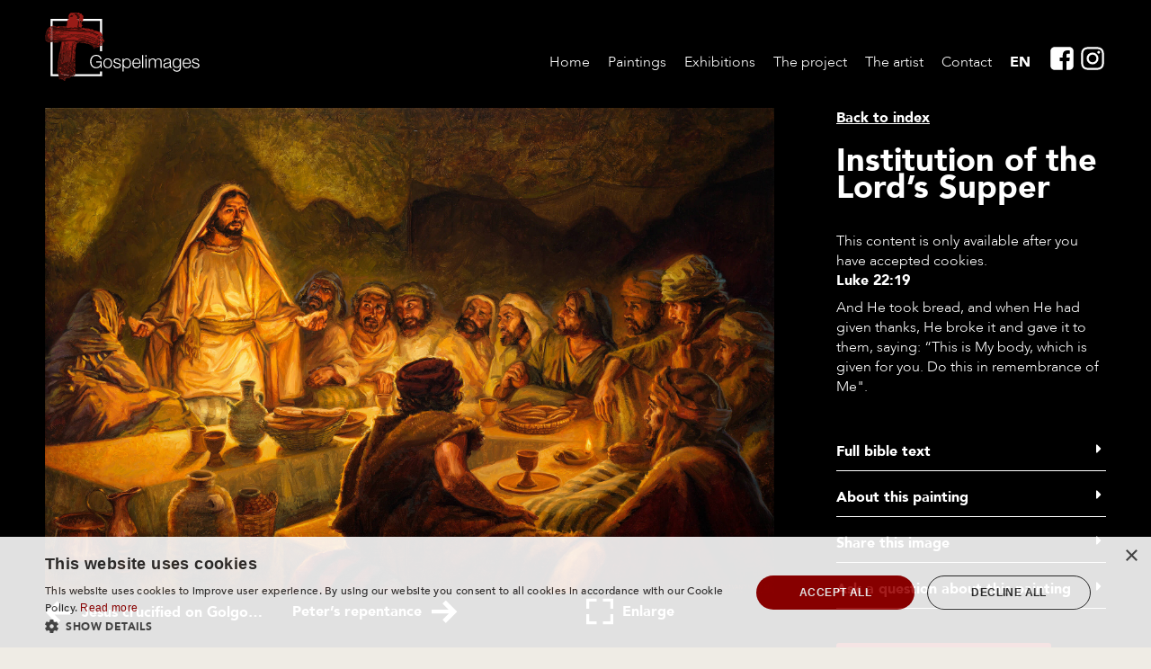

--- FILE ---
content_type: text/html; charset=UTF-8
request_url: https://www.gospelimages.com/paintings/90/institution-of-the-lords-supper?thema=12
body_size: 42325
content:
<!DOCTYPE html>
<html lang="en"  prefix="og: http://ogp.me/ns#">
<head>
    <base href="https://www.gospelimages.com">
    <!-- Google Tag Manager -->
    <script>(function (w, d, s, l, i) {
            w[l] = w[l] || [];
            w[l].push({
                'gtm.start':
                    new Date().getTime(), event: 'gtm.js'
            });
            var f = d.getElementsByTagName(s)[0],
                j = d.createElement(s), dl = l != 'dataLayer' ? '&l=' + l : '';
            j.async = true;
            j.src =
                'https://www.googletagmanager.com/gtm.js?id=' + i + dl;
            f.parentNode.insertBefore(j, f);
        })(window, document, 'script', 'dataLayer', 'GTM-MJGVD2L');</script>
    <!-- End Google Tag Manager -->
    <meta charset="utf-8">
    <meta name="viewport" content="width=device-width, initial-scale=1.0, user-scalable=no">

    <title>Institution of the Lord’s Supper - Gospelimages</title>
    <meta name="description" content="And He took bread, and when He had given thanks, He broke it and gave it to them, saying: “This is My body, which is given for you. Do this in remembrance of Me&quot;.">
    <meta property="og:title" content="Institution of the Lord’s Supper">

    <link rel="apple-touch-icon-precomposed" sizes="57x57" href="https://www.gospelimages.com/images/icons/apple-touch-icon-57x57.png">
    <link rel="apple-touch-icon-precomposed" sizes="114x114" href="https://www.gospelimages.com/images/icons/apple-touch-icon-114x114.png">
    <link rel="apple-touch-icon-precomposed" sizes="72x72" href="https://www.gospelimages.com/images/icons/apple-touch-icon-72x72.png">
    <link rel="apple-touch-icon-precomposed" sizes="144x144" href="https://www.gospelimages.com/images/icons/apple-touch-icon-144x144.png">
    <link rel="apple-touch-icon-precomposed" sizes="60x60" href="https://www.gospelimages.com/images/icons/apple-touch-icon-60x60.png">
    <link rel="apple-touch-icon-precomposed" sizes="120x120" href="https://www.gospelimages.com/images/icons/apple-touch-icon-120x120.png">
    <link rel="apple-touch-icon-precomposed" sizes="76x76" href="https://www.gospelimages.com/images/icons/apple-touch-icon-76x76.png">
    <link rel="apple-touch-icon-precomposed" sizes="152x152" href="https://www.gospelimages.com/images/icons/apple-touch-icon-152x152.png">
    <link rel="icon" type="image/png" href="https://www.gospelimages.com/images/icons/favicon-196x196.png" sizes="196x196">
    <link rel="icon" type="image/png" href="https://www.gospelimages.com/images/icons/favicon-96x96.png" sizes="96x96">
    <link rel="icon" type="image/png" href="https://www.gospelimages.com/images/icons/favicon-32x32.png" sizes="32x32">
    <link rel="icon" type="image/png" href="https://www.gospelimages.com/images/icons/favicon-16x16.png" sizes="16x16">
    <link rel="icon" type="image/png" href="https://www.gospelimages.com/images/icons/favicon-128.png" sizes="128x128">
    <meta name="application-name" content="Gospel Images">
    <meta name="msapplication-TileColor" content="#FFFFFF">
    <meta name="msapplication-TileImage" content="https://www.gospelimages.com/images/icons/mstile-144x144.png">
    <meta name="msapplication-square70x70logo" content="https://www.gospelimages.com/images/icons/mstile-70x70.png">
    <meta name="msapplication-square150x150logo" content="https://www.gospelimages.com/images/icons/mstile-150x150.png">
    <meta name="msapplication-wide310x150logo" content="https://www.gospelimages.com/images/icons/mstile-310x150.png">
    <meta name="msapplication-square310x310logo" content="https://www.gospelimages.com/images/icons/mstile-310x310.png">
    
    <link href="https://www.gospelimages.com" rel="canonical">

    <link rel="stylesheet" type="text/css" href="https://www.gospelimages.com/css/main-da728d772b.min.css">
    

    
    
    <script src="https://www.google.com/recaptcha/api.js?onload=vueRecaptchaApiLoaded&render=explicit" async defer></script>

    
             <script src="//cdn-eu.readspeaker.com/script/12698/webReader/webReader.js?pids=wr" type="text/javascript" id="rs_req_Init"></script>
</head>
<body class="body body--color-zwart body--tint-dark">
<!-- Google Tag Manager (noscript) -->
<noscript>
    <iframe src="https://www.googletagmanager.com/ns.html?id=GTM-MJGVD2L"
            height="0" width="0" style="display:none;visibility:hidden"></iframe>
</noscript>
<!-- End Google Tag Manager (noscript) -->
<div class="barba-bg"></div>

<div id="barba-wrapper" class="barba-wrapper">
    <div class="barba-container">
        

        <div id="app" class="site">
            <header>
    <the-header inline-template>
        <div class="the-header the-header--color-zwart the-header--tint-dark" :class="{ 'the-header--scrolled': scrolled }">
            <div class="container">
                <div class="row">
                    <div class="col-12 col-md-6">
                        <a href="/">
                            <div class="the-header__logo">
                                                                    <svg xmlns="http://www.w3.org/2000/svg" data-name="Laag 1" viewBox="0 0 171.57 76.01"><title>logo-light</title><path d="M63.33 70.71H6.01V7.01h57.32v36h-2.32V9.28H8.29v59.16h52.72v-2.93h2.28z" fill="#fff" id="logosquare"></path><path fill="none" d="M.01.01h66v76h-66z"></path><path d="M16.49 15.11l.52-.1.08.21a.31.31 0 0 0 .49.19 1 1 0 0 1 .44-.1.86.86 0 0 1 .42.13.79.79 0 0 0 1.06-.05.47.47 0 0 1 .58 0 1.57 1.57 0 0 0 1.18.28.53.53 0 0 1 .54.24 1.77 1.77 0 0 1-.79.1 33.26 33.26 0 0 0-4.89-.14c-.18 0-.43-.11-.52.19a2.58 2.58 0 0 0 1.05.48 2.63 2.63 0 0 0 1.15 0 29.48 29.48 0 0 1 4.09-.19c.37.08.78 0 1.12.23l.18.21v.5a.93.93 0 0 1-.53.17.9.9 0 0 0-.54-.18.86.86 0 0 0-.54.18h-1.87c-2.89.11-5.76-.27-8.65-.22-1.07 0-2.14.1-3.2.2a.85.85 0 0 0-.38.09 1 1 0 0 0-.31.25c-.11 0-.24.06-.23.2s.13.17.24.19l.21.19q.12.56.54.18a1.52 1.52 0 0 1 .91.16.44.44 0 0 1 .08.25.5.5 0 0 1-.08.26H7.42c-.23-.3-.49-.23-.62.05s.11.41.36.46a1.13 1.13 0 0 0 .26 0 1.26 1.26 0 0 0 1.36 0 .83.83 0 0 1 .43-.13 32.86 32.86 0 0 1 4.21 0c2.2.25 4.4.06 6.6.25a19.13 19.13 0 0 0 3.21-.15c2.88-.29 5.77-.35 8.66-.48 2.12-.09 4.25 0 6.37 0h2l.83.15h.25a13.27 13.27 0 0 0 3.93.07 15.59 15.59 0 0 0-5.26-.59.47.47 0 0 0-.29-.18.48.48 0 0 0-.33.06 3.16 3.16 0 0 1-1 .14 2.25 2.25 0 0 1-.89-.18v-.33h1.23a1.52 1.52 0 0 0 1-.36c.35-.27.31-.45 0-.79s-.69-.22-.86-.58c.15-.15.34-.28.18-.51a.31.31 0 0 0-.04-.1h-.31c-.22.14-.11.36-.07.54-.58.22-1.09-.22-1.65-.2v-.19a17.39 17.39 0 0 1 .31-3.74 9.07 9.07 0 0 0 .42-3.31.58.58 0 0 0 .16-.65c0-.21-.08-.51-.36-.53s-.28.25-.37.43a.45.45 0 0 1-.16 0v-1a.72.72 0 0 1 .03-.35.69.69 0 0 1 .14-.25c.28 0 .57 0 .53-.39a1.65 1.65 0 0 0 .33-.45 1.55 1.55 0 0 0 .11-.56c.43-.31.43-.4 0-.74a2.6 2.6 0 0 0-1-1c-.3-.21-.62-.38-.67-.79.26-.3 0-.33-.19-.36a3.24 3.24 0 0 1-.25-.35 2.4 2.4 0 0 0-3.1-.64c-.31.12-.52.32-.22.67s.56.38.91.14l.54.17c.11.43.49.58.86.74.06.35 0 .74.39.95a.84.84 0 0 1 .33.37.85.85 0 0 1 0 .5v1.24c-.37.14-.41.33-.08.56v.31a.39.39 0 0 0 .24.51c.24.09.36-.12.43-.32l.35.14a5 5 0 0 1 0 1.49 1.28 1.28 0 0 0 0 .82 1.23 1.23 0 0 0 .46.66v.35c-.57 0-.58.43-.67.76a.54.54 0 0 0 0 .25.5.5 0 0 0 .09.23.46.46 0 0 0 .18.16.5.5 0 0 0 .24.06 1.86 1.86 0 0 1-.06.34c-.31.87-.36 1.78-.59 2.67-.08.32-.23.78.3 1-.08.5-.54.39-.86.5s-.53-.05-.76.16h-.36l-.22-.11h-.48a1 1 0 0 0-1.29 0 18.06 18.06 0 0 1-2.32.14 8.32 8.32 0 0 0-2.86-.11c-.13 0-.17.16-.2.27h-1.07a1.46 1.46 0 0 0-1.44 0h-.71c0-.2 0-.43-.21-.53 0-.43-.27-.56-.65-.51h-1.32a.42.42 0 0 0-.09-.14c.2 0 .57 0 .58-.1.08-.63.55-.3.86-.38.28.07.53.08.62-.28a4 4 0 0 0 .19-.78c.08-1.21.45-2.38.64-3.57.07-.43.19-.81-.29-1.09-.18-.11.09-.23.1-.37a4.71 4.71 0 0 0 .66-1.13h.06a.1.1 0 0 0 0-.05.14.14 0 0 0 0-.06.15.15 0 0 0 0-.07c.7 0 .86 0 .93-.47a5.54 5.54 0 0 0 .24-1.56c-.06-.63 0-1.32-.5-1.83.33-1.08.57-2.21 1.61-2.89a1.07 1.07 0 0 0 .27-.37 1.59 1.59 0 0 1 .58-.48 1.42 1.42 0 0 1 .69-.18 13.87 13.87 0 0 0 3 .03 11.76 11.76 0 0 1 3.74.12 1.57 1.57 0 0 0 1.1-.18c.49-.43.8-.17 1 .16a1.76 1.76 0 0 0 .52.46 2 2 0 0 0 .67.21 4.43 4.43 0 0 0 1 .2.57.57 0 0 1 .29 0 .6.6 0 0 1 .26.14.69.69 0 0 1 .18.24.72.72 0 0 1 .06.29c0 .53.33.72.74.89.19.08.43.1.51.32a3.32 3.32 0 0 1 .25 2.34c-.15.34-.37.73.23.93.19.06.06.23 0 .37a12.05 12.05 0 0 1-.85 1.82c.19.16.82-.11.4.46-.2.27-.18.73-.63.82h-.92c-.32-.29-.31-.92-.93-.9l-.32-.22c0-.19-.11-.36-.34-.3s-.19.2-.18.35c0 .54-.24 1.11.14 1.61v.49c-.17 0-.34.09-.33.32s.13.23.27.28c.33.1.65.23 1 .34.11.15.22.19.33 0h.45c0 .64-.07 1.29-.1 1.91l1.46.25c-.28.74-.28.74-1.09.56a6.37 6.37 0 0 1-.43 1.55 4.43 4.43 0 0 0-.27 1.13c-.06.27.09.47.34.32s1-.18 1.21-.68c.14-.28.38-.24.61-.14a4.5 4.5 0 0 1 .55.31c-.08.21-.46.27-.37.55s.43.38.73.41h.36a9.83 9.83 0 0 1 2.48.15 3.22 3.22 0 0 0 1 0c.37 0 .43-.22.39-.53a3.87 3.87 0 0 1 2 .54c.5.36.94.86 1.68.58a1 1 0 0 0 .43-.28.13.13 0 0 1 .06-.07.19.19 0 0 1 .08 0h.17c.71.43 1.63.57 2.07 1.41.07.12.24.19.33.3.22.26.43.31.67 0a.37.37 0 0 1 .13-.12.49.49 0 0 1 .17-.06.55.55 0 0 1 .18 0 .46.46 0 0 1 .15.09 2.48 2.48 0 0 0 1 .35 10 10 0 0 1 2.14.61 4.25 4.25 0 0 0 2.08.48 1 1 0 0 1 .71.33 9.05 9.05 0 0 1 2.48 4.1.47.47 0 0 1 0 .31.5.5 0 0 1-.16.27 7.68 7.68 0 0 0-2.17-.44 1.31 1.31 0 0 0-.83.29.34.34 0 0 0 0 .24s.11.1.13.09c.49-.43.54.09.72.33a.48.48 0 0 0 .29.19.45.45 0 0 0 .34 0 3 3 0 0 1 1.21-.17c-.27.6.09 1.09.29 1.61a1.61 1.61 0 0 1-.58 0 1.4 1.4 0 0 1-.5-.29 2 2 0 0 0-.82-.34 1.88 1.88 0 0 0-.88.05c-.17 0-.35.12-.49 0-.43-.4-.73-.14-1.08.13-.19.13-.37.22-.21.47a.39.39 0 0 0 .08.1.21.21 0 0 0 .13.05.2.2 0 0 0 .13 0 .26.26 0 0 0 .11-.07c.4-.34.75-.21 1.12.07s.53.36.83.15a1 1 0 0 1 .63-.16.94.94 0 0 1 .6.26.89.89 0 0 0 .25.14.57.57 0 0 0 .29 0 .63.63 0 0 0 .27-.1.48.48 0 0 0 .19-.21l.26.15a.81.81 0 0 1 .17.24.67.67 0 0 1 .06.28.72.72 0 0 1-.06.29.66.66 0 0 1-.17.23 1.17 1.17 0 0 0-.33.53c0 .3-.39.71 0 .86s.47-.32.59-.63.1-.7.56-.7c.49.5.5 1.25 1 1.78.06.08 0 .29 0 .43h-.06a13.53 13.53 0 0 0-2.95-.27h-.62l-.82-.05c-.12-.16-.24-.17-.36 0h-.72c0-.24 0-.49-.34-.53-.13 0-.32 0-.22-.25s.25-.32 0-.43a.44.44 0 0 0-.34 0 .47.47 0 0 0-.27.21c-.08.11-.32.09-.46 0 0-.08 0-.19.07-.24.28-.3.06-.3-.17-.3h-.25v-.36h1.61c0 .09.06.11.07 0h-.07c.11-.43-.3-.5-.5-.72-.43-.43-.54-.43-.93 0a1 1 0 0 0-.17.35 1 1 0 0 0 0 .39h-.37c-.29-.09-.55-.5-.86-.19s-.35.6-.62.84c-.1.08 0 .26.11.28.71.13 1.29.71 2.09.5.07.58.07.58.55.43l.37.9c-.28.23-.1.31.12.38h.19l.06.16c.25.86.51 1.64 1.63 1.75.4 0 .77.38 1.23.37.24 0 .51 0 .52.33s-.28.39-.55.41a10.05 10.05 0 0 0-2-.86c-.73-.21-.9-.14-1.29.63h-.64c-.3-.26-.68-.23-1-.33-.67-.2-1.31-.59-2-.2-.17.09-.4 0-.6-.11a22.31 22.31 0 0 0-3.65-1.21 6.34 6.34 0 0 1-1.26-.46 12.29 12.29 0 0 0-1.35-.7 46.47 46.47 0 0 0-5.8-1.47 48.34 48.34 0 0 0-5.51-.6 3.53 3.53 0 0 0-.79-.08 10.74 10.74 0 0 1-3.3-.05c-.38 0-.71-.26-1.1-.17-1.72-.05-3.44 0-5.15.09-2.05.11-4.1 0-6.15.05-.11-.16-.23-.17-.36 0l-2-.2h-.8c-.08-.21-.19-.33-.38-.08h-1.15q-.27-.35-.54 0h-2.72c-.2-.25-.29-.11-.38.1a23.37 23.37 0 0 1-3.55 0v-.38c.29 0 .61.13.86-.19a1.34 1.34 0 0 0-.88-.26c-1.54-.05-3.06-.3-4.59-.4a1.21 1.21 0 0 1-.71-.4 5.4 5.4 0 0 1-1.19-2c0-.24-.08-.36-.3-.4l-.09-.31a4.94 4.94 0 0 1 .17-1c.06-.13 0-.21-.15-.27l.06-.71c.43-.09.31-.46.35-.74l.18-.17a2.45 2.45 0 0 0 .54 0 3 3 0 0 1 2 0 8.29 8.29 0 0 0 3 .38 2.51 2.51 0 0 1 .61.1c.27 0 .53.05.8.06s.31 0 .35-.22-.1-.25-.25-.31a3 3 0 0 0-1.84-.09.67.67 0 0 1-.46.07.74.74 0 0 1-.4-.23c.49-.28 1 .07 1.57-.32a2.62 2.62 0 0 0-1-.3c-.71 0-1.43.12-2-.48a.76.76 0 0 0-.39-.1.72.72 0 0 0-.38.1c-.23.11 0 .33-.06.49s-.09.06-.15.09l-.6-.48a1.36 1.36 0 0 1 .12-.18c.34-.43.34-.43-.13-.52h-.27a.08.08 0 0 0 0-.05.1.1 0 0 0 0-.05h-.18a.5.5 0 0 1-.25-.13.51.51 0 0 1-.14-.26 3.2 3.2 0 0 1 .39-1.66 5.69 5.69 0 0 1 .61-.49.73.73 0 0 0 .29-.43.69.69 0 0 0 0-.47c-.1-.39-.43-.29-.73-.28 0-.53.3-.81.67-1.07a5.32 5.32 0 0 0 .61-.35c1-.86 2.27-.9 3.44-1.29a.83.83 0 0 1 .6.06 18.39 18.39 0 0 1 2.22 1l-2.47-.33a3.43 3.43 0 0 0-2.4.48 1 1 0 0 0-.43.08c-.34.29-.39.86-.92 1-.09 0-.05.27.06.39a.3.3 0 0 0 .08.08h.27a.31.31 0 0 0 .1 0c.19-.18.36-.38.54-.57a1.7 1.7 0 0 0 .49-.12 2.63 2.63 0 0 1 1.8-.31c1.18 0 2.36-.25 3.55-.19.19 0 .37 0 .3-.31a1.36 1.36 0 0 1 .8 0c.33.13.57 0 .53-.36s.18-.43.47-.43a3.56 3.56 0 0 0 1.9-.3zm33.92 13.9c.06.07.1.23.23.07l-.23-.07a.87.87 0 0 0-.93-.2c.37.28.68.17 1 .21zM8.6 28.09l-.2.14a12.65 12.65 0 0 0-2.68-.14h-.63a.25.25 0 0 0-.16.06.26.26 0 0 0-.07.16c0 .18.1.27.28.29a.49.49 0 0 0 .21 0 .4.4 0 0 0 .18-.13c1 0 1.87.39 2.83.33a13.8 13.8 0 0 1 3 .24 58.59 58.59 0 0 0 6.75.48c1.72.08 3.44-.12 5.32-.22a1.29 1.29 0 0 0-.38-.12c-2.17 0-4.35 0-6.52-.19a13.79 13.79 0 0 1-2.4-.19v-.34a19.36 19.36 0 0 1 2.4.17h4.84a9.14 9.14 0 0 0 2.47-.13 1.22 1.22 0 0 0-.44-.22 1.4 1.4 0 0 0-.5 0h-4.47c-1.47 0-3.06-.3-4.61-.27-1.14 0-2.31 0-3.47-.11a4.7 4.7 0 0 0-2.62-.22c.25.4.71.11.88.43zm40-1.81c2.37 1 4.8 1.79 7.23 2.62a2 2 0 0 0 .42.05c.07-.09-.11 0 .14-.1-.43-.18-.66-.43-1-.56-2.26-.86-4.56-1.6-6.87-2.32a2.26 2.26 0 0 0-.43-.17c-1.53-.33-3.05-.71-4.6-.92-1.26-.17-2.51-.43-3.77-.52-1.44-.1-2.9.05-4.35-.19h-5.54a6.16 6.16 0 0 1-1.33-.16 3.75 3.75 0 0 0-.58 0 15.93 15.93 0 0 1-4 .17 1.93 1.93 0 0 0-.53.11 3.13 3.13 0 0 1-1.49 0 3.35 3.35 0 0 0-.89-.18c-2.38-.07-4.76.12-7.14-.15a14.7 14.7 0 0 1-2.45-.39c0-.09-.06-.1-.07 0s0 0 .07.05c.11.71.72.69 1.18.69 1.58 0 3.14.33 4.72.21a5.33 5.33 0 0 1 1 .09 22.84 22.84 0 0 0 3 .46h10.15c.09 0 .22.05.25-.14-1.28-.12-2.62.16-3.86-.37h7.7c.85-.06 1.66.16 2.48.16a42.44 42.44 0 0 1 4.78.43 37 37 0 0 1 5.81 1.21zm-37.66-5.41a5.77 5.77 0 0 1 2.15.1c.31 0 .62.17.9-.1a18.27 18.27 0 0 0 3.25.34c-.22-.48-.86-.13-.92-.7.81 0 1.59.23 2.4.2 3.17-.1 6.33-.06 9.5-.15a85.25 85.25 0 0 1 12.88.26c1.86.23 3.74.39 5.58.65a37.49 37.49 0 0 1 7.08 1.87c1.5.51 3 1.08 4.46 1.63a2.16 2.16 0 0 0 .43.14.29.29 0 0 0 .18 0 .3.3 0 0 0 .12-.13.25.25 0 0 0 0-.17.24.24 0 0 0-.1-.14 3.32 3.32 0 0 0-.53-.33 17.14 17.14 0 0 0-2.1-.8 56.72 56.72 0 0 0-8.71-2.53 44.48 44.48 0 0 0-7.63-1c-4.67-.11-9.36-.15-14 .1a65 65 0 0 1-7 .2 27.4 27.4 0 0 0-2.87-.15 6.7 6.7 0 0 1-1.34-.08 11.36 11.36 0 0 0-2.4-.11.43.43 0 0 0-.16 0 .57.57 0 0 0-.1.04.38.38 0 0 0-.09.13.44.44 0 0 0 0 .16c-.63.07-1.24-.29-1.85-.17a23.44 23.44 0 0 1-3.55.16 1.56 1.56 0 0 0-.76.22.49.49 0 0 0-.2.18.48.48 0 0 0-.06.26c0 .22.23.25.43.25h1.81c.23.26.55.16.83.17a16.63 16.63 0 0 1 2.12.05 2.86 2.86 0 0 0 1.23-.12c-.36-.15-.75-.1-.98-.43zm39.84 11.22c0 .08.07.2.13.22l4.23 1.32a1.77 1.77 0 0 0 1.21-.2h.07a.24.24 0 0 0 .06-.08.19.19 0 0 0 0-.08.15.15 0 0 0 0-.09.09.09 0 0 0 0-.06h-.13c-.62.3-1.28-.29-1.91.06-.16.09-.35 0-.49-.14-.71-.45-1.58-.53-2.29-1a1.41 1.41 0 0 0-.78-.14c-1.29-.26-2.42-1-3.69-1.32a30.93 30.93 0 0 0-5.8-1c-.83-.06-1.65-.17-2.47-.29a2.71 2.71 0 0 0-2 .4c2.2.43 4.29.55 6.41.78a20.74 20.74 0 0 1 5 1.12 9.46 9.46 0 0 0 2.51.59zm-39.31-6s-.09.1-.14.11a10.47 10.47 0 0 1-2.85 0 1.35 1.35 0 0 0-.66-.06 1.39 1.39 0 0 0-.62.24.73.73 0 0 1-.4.18.88.88 0 0 1-.42-.08 2.57 2.57 0 0 1-1-.47c-.23-.2-.56-.52-.86-.31s.09.57.11.87c-.29.21-.57-.26-.9.06a1.1 1.1 0 0 0 .26.44 1.06 1.06 0 0 0 .43.26c.21.08.53.14.64-.13.18-.46.46-.31.69-.13a1.24 1.24 0 0 0 .65.29 1.29 1.29 0 0 0 .7-.08 2.92 2.92 0 0 1 .91-.09h3.14c.16 0 .33.06.49-.09.37-.34.43-.35.65-.08s.21.33.46.35a37.11 37.11 0 0 0 4.72.17c.14 0 .31 0 .3-.27a10.36 10.36 0 0 0-1.93-.09c-.09 0-.12 0-.07-.11s.39 0 .51-.19c-1-.13-2-.22-3-.28a3.5 3.5 0 0 1-1.72-.33h1.93c-.8-.07-1.47-.53-2.26-.56a9.35 9.35 0 0 1-2.68-.4 7.06 7.06 0 0 0-2.14-.3 4.17 4.17 0 0 1-.86-.14.8.8 0 0 0-.3-.06 1 1 0 0 0-.29.08.74.74 0 0 0-.23.2.84.84 0 0 0-.13.27c1.2-.18 2.19.74 3.35.38 1.14.36 2.36 0 3.52.37zm36.8 1.95a5.21 5.21 0 0 1 .79.13 44.33 44.33 0 0 1 5 1.71 12.67 12.67 0 0 0 1.35.47.85.85 0 0 0 .5.06.8.8 0 0 0 .44-.24c-.47-.18-.88-.36-1.29-.51-1.76-.62-3.51-1.29-5.3-1.87a34.71 34.71 0 0 0-4.87-1c0-.26-.19-.3-.42-.37a22.31 22.31 0 0 0-4.94-.71 16.46 16.46 0 0 1-3.21-.17c-.08 0-.2-.06-.26.12s-.14.31-.34.21a1.16 1.16 0 0 0-.51-.18 1 1 0 0 0-.52.11 1.49 1.49 0 0 1-.79.26 1.53 1.53 0 0 1-.81-.23 3.77 3.77 0 0 0-2.36-.27c-1 .17-2.08.13-3.1.33a32.63 32.63 0 0 0-4.42.11 18.79 18.79 0 0 0 4.43.21c1.34.09 2.7-.06 4.13.1-.43.61-1-.2-1.31.28v.1c.93.56 2 .08 3 .35a.36.36 0 0 0 .09-.14.2.2 0 0 0 0-.13.14.14 0 0 0-.08-.09c-.23-.16-.54 0-.82-.25.81 0 1.54.09 2.27.13 1.9.11 3.81 0 5.72.21l3 .55a9.28 9.28 0 0 0 2.34.36 3.45 3.45 0 0 0 2.34.54c.08.51.48.38.79.43a1.09 1.09 0 0 0-.36-.28 1.16 1.16 0 0 0-.44-.12zm5.94 5.82v.15l1.11.58a.66.66 0 0 0 .33.12.83.83 0 0 0 .35-.05 1.83 1.83 0 0 1 .82-.19 1.75 1.75 0 0 1 .81.19c.27.12.61.23.81-.09s-.39-.29-.36-.63c.51-.27 1.08.37 1.59 0a.54.54 0 0 0 0-.22.45.45 0 0 0-.11-.19 1.12 1.12 0 0 0-.67-.43c-.45-.12-.08-.55-.31-.73a.48.48 0 0 0-.16-.08 14.27 14.27 0 0 0-1.34-.51.74.74 0 0 0-.89.25c-.14.17-.16.38.07.43a7.83 7.83 0 0 1 1.66.71c.12.06.32 0 .33.21a.31.31 0 0 1-.34.33c-1 0-1.91.48-2.9.23a3 3 0 0 0-.79 0zm-45-8.8a4.8 4.8 0 0 0 2.25.28 18.34 18.34 0 0 1 3.39-.16 3.5 3.5 0 0 0 1 0 2.76 2.76 0 0 1 1.66.06c.21.05.5.27.56-.08s-.29-.31-.53-.32h-.33a13.66 13.66 0 0 1-2.39-.17c-.76-.12-1.57.3-2.32-.18h-.26a6.22 6.22 0 0 0-2.47 0 .78.78 0 0 1-.51-.11 5.3 5.3 0 0 0-2.2-.23c-.15 0-.31 0-.3.29a46.75 46.75 0 0 0 5.42.29 10.42 10.42 0 0 1-3 .35zm25.66-3.72c3.54.28 7.09.49 10.6 1.12a3.08 3.08 0 0 0 .43 0c.14 0 .29 0 .43-.08-1.32-.71-7.83-1.37-11.49-1.02zm11.64-1.89c.24.6.64.43 1 .49a8.93 8.93 0 0 1 3.39.93 2.58 2.58 0 0 0 1.18.36 3.27 3.27 0 0 1 1.62.43 2.58 2.58 0 0 0 1.82.2c-2.94-1.5-5.96-1.79-9.04-2.39zm1.07 9.56a2 2 0 0 0 .94.55l6.23 2.21a.64.64 0 0 0 .41 0 .62.62 0 0 0 .35-.22 50.86 50.86 0 0 0-7.93-2.54zM28.74 4.19c.19 0 .22.21.34.29a1.15 1.15 0 0 0 .63.15 1.1 1.1 0 0 0 .6-.24c.39-.49.37-.79-.11-1.23s-1-.46-1.24 0-.73.65-1.07 1c-.16.16-.43.28-.32.62.55.12.86-.26 1.17-.59zm.32 23.44a.58.58 0 0 0-.2-.21.72.72 0 0 0-.29-.06 27.82 27.82 0 0 0-4.37.16 25.66 25.66 0 0 1-4.72.2 1.06 1.06 0 0 0-.7.12 2 2 0 0 0 .35.06h7.61c.75-.02 1.47-.17 2.32-.27zm16.86 1.58c-1.65-1-10.6-2-11.95-1.55 2 .21 3.95.32 5.92.54s3.91.72 6 1zm-18.66-7.26h-.86c-2.17-.12-4.34.18-6.5.18h-2.42c-.19 0-.43-.11-.61.15.67 0 1.28.34 1.94.19a14.62 14.62 0 0 1 2.8-.11 26.56 26.56 0 0 1 3.09-.05 9.2 9.2 0 0 0 2.56-.36zm33 4.38c-.07-.15-.11-.38-.26-.5s-.36 0-.54.14c-.75.5-.9 1.35-1.23 2.09a.34.34 0 0 0 0 .26.28.28 0 0 0 .18.17c.2.09.22-.09.3-.21.3-.43.82-.69.86-1.32 0-.18.26-.3.48-.35s.17-.08.18-.28zm-6.55-2.16a14.56 14.56 0 0 0 4.58 1.73.46.46 0 0 0-.13-.27.47.47 0 0 0-.25-.16 26.37 26.37 0 0 0-4.23-1.3zm-33.7-1.06a12.63 12.63 0 0 0-4.38-.1 36.14 36.14 0 0 0 3.74.37c.17.02.44.07.64-.27zm.72-1.41v-.24h-6.16c2.04-.06 4.07.55 6.12.24zm-11.46.31v.2c.91.15 1.84.47 2.67-.2zm37.46 6.87a6.46 6.46 0 0 0-3.47-.87c1.22.48 2.37.54 3.47.88zm14.63 1.36c.2 0 .46 0 .51-.24s-.13-.39-.33-.48a1.5 1.5 0 0 0-.42-.15c-.23 0-.52-.13-.61.18s.14.43.33.58a.73.73 0 0 0 .52.12zm-47.43-6.67a2.34 2.34 0 0 0 1.29.19c.43 0 .8.4 1.29-.07a4.17 4.17 0 0 0-2.58-.12zm24.25 3.71a11.15 11.15 0 0 0-3.86-.15c1.32-.12 2.58.32 3.86.15zm-.64-25.34c-.23 0-.27.19-.27.38 0 .36.29.78.5.74a.61.61 0 0 0 .31-.18.58.58 0 0 0 .12-.33.69.69 0 0 0-.19-.43.72.72 0 0 0-.47-.18zM49.85 23.2c.59.1 1 .8 1.88.37-.72-.3-1.21-.62-1.88-.37zM31.74 2.75a.59.59 0 0 0-.13-.37.61.61 0 0 0-.34-.21c-.29-.05-.39.2-.39.46a.54.54 0 0 0 0 .18.6.6 0 0 0 .13.2.69.69 0 0 0 .13.11.34.34 0 0 0 .17.05c.23.02.38-.16.43-.42zm30.79 28.61a.32.32 0 0 0-.36.31c0 .21.13.18.25.18s.36 0 .35-.28-.11-.18-.24-.21z" fill="#991c17"></path><path d="M33.37 68.3l.06.27a1 1 0 0 0-.3.48c-.59.34-1.35.26-1.87.78a.89.89 0 0 1-.45.26.78.78 0 0 1-.52-.07 1 1 0 0 0-1 0 10.18 10.18 0 0 0-2.09 1.73c-.3.36-.55.43-.92.07a.57.57 0 0 0-.64-.1c-.4.09-.66.43-1 .54-.19.06-.38.28-.57.07s-.61-.18-.92-.22a10.89 10.89 0 0 1-1.38-.19c-.16 0-.31-.19-.47 0s0 .38.11.54a1.94 1.94 0 0 1 .21.29.25.25 0 0 1 0 .08.28.28 0 0 1 0 .09.2.2 0 0 1-.24.07.5.5 0 0 1-.25-.23c-.07-.1-.15-.21-.29-.15a.35.35 0 0 0-.15.17.38.38 0 0 0-.05.21 1.12 1.12 0 0 0 .15.51c.11.28.22.56.32.84a.35.35 0 0 1 0 .11.43.43 0 0 1 0 .11.31.31 0 0 1-.07.09.18.18 0 0 1-.09.06.14.14 0 0 1-.09 0h-.09a.17.17 0 0 1-.06-.06.2.2 0 0 1 0-.08c-.19-.59-.72-.94-1-1.46-.13-.24-.38-.55-.63-.38a4.46 4.46 0 0 1-1.61.62.51.51 0 0 0-.27.23.52.52 0 0 0-.09.34 3.57 3.57 0 0 1-1.64.75.74.74 0 0 0 0-.39.84.84 0 0 0-.17-.34l-.05-.34a27.89 27.89 0 0 0-.53-4.82c0-.23 0-.47.05-.7.06-.51-.19-.69-.66-.62a.81.81 0 0 1-.06-.57c.34 0 .37-.26.35-.51a6 6 0 0 1 .43-2.55 2.09 2.09 0 0 0 .09-.93 2.3 2.3 0 0 0-.3-.88c-.09-.19-.22-.36-.32-.54-.17-.35 0-.65.18-.93s.36-.08.55 0 .32.07.36-.13-.12-.26-.25-.31-.53 0-.55-.35-.49-.83-.23-1.37c.09-.19-.13-.29-.33-.31a.31.31 0 0 1 0-.19.37.37 0 0 1 .08-.18.31.31 0 0 0 .13 0 .28.28 0 0 0 .11-.08.39.39 0 0 0 .06-.11.33.33 0 0 0 0-.14c0-.29 0-.6.33-.77.33.21.22.53.23.82v1.89c0 .19.23.51.39.26s.38-.26.66-.08a1.05 1.05 0 0 0 .78 0c-.43-.36-.46-.37-.22-.71s0-.27-.1-.35a2 2 0 0 1-1-2.11 1.28 1.28 0 0 0-.1-.43 2.59 2.59 0 0 1 0-1.51c.43-1 0-2.16.43-3.2 0-.1-.07-.28-.09-.43a4.05 4.05 0 0 1 .32-2.4v1.2c0 .18 0 .43.12.5.52.23.4.67.41 1.07a1.44 1.44 0 0 0 .24.92.79.79 0 0 1 .14.23.63.63 0 0 1 0 .27.5.5 0 0 1-.08.26.54.54 0 0 1-.18.19c-.47.28-.26.5-.07.78a1.5 1.5 0 0 0 .46.41c.28.16.21.52-.05.53-.75 0-.54.58-.43.86a4.78 4.78 0 0 0 .43 1c.26 0 .18-.4.43-.35s.14.29.17.45v.18c0 .19 0 .4-.17.55-.31 0-.6 0-.72.34a.46.46 0 0 0 0 .26.41.41 0 0 0 .13.23.46.46 0 0 0 .18.13.53.53 0 0 0 .22 0c.23-.06.16-.27.17-.43a3.23 3.23 0 0 0 0-.44 1.16 1.16 0 0 0 .78-.12 20.62 20.62 0 0 0 2.49-1.24 2.87 2.87 0 0 1 2.3-.73c.21.23.48.14.74.12h.26c.31.3.33.07.33-.19s.47-.26.59-.51c.46-.35.86 0 1.23.14a.29.29 0 0 1 .1.23c0 .08-.09.15-.18.16h-.81a.72.72 0 0 0 .89.64c.56 0 .56 0 .64.68-.26.17-.33-.26-.52-.19a1 1 0 0 1-.56 0 1 1 0 0 1-.47-.28c-.36-.28-.64-.17-.86.29a.54.54 0 0 1-.16.21.46.46 0 0 1-.23.09.28.28 0 0 0-.13 0 .28.28 0 0 0-.11.08.41.41 0 0 0-.07.11.59.59 0 0 0 0 .13c-.06.05-.27-.07-.17.14 0 0 .14 0 .17-.13a2.09 2.09 0 0 1 1 .27c.25.13.56.39.3.71s.05.48.2.63c.33.3.21-.4.55-.22l.27.78a9.53 9.53 0 0 0-2.89.54l-.34-.21a1.3 1.3 0 0 0-.2-.86c-.07-.11-.21-.2-.28-.07-.31.61-.7.06-.83 0a1.33 1.33 0 0 0-.66-.27 1.39 1.39 0 0 0-.7.09 4.13 4.13 0 0 0 .37 1.09c-.63.23-1.07-.23-1.61-.37 0 .36.3.53.33.81s.11.22.31.21a1.22 1.22 0 0 1 1.29.87c.13.33.14.72.47.95.18.12.35.13.4-.12a2 2 0 0 0 0-1.23c-.15-.34 0-.43.49-.3a4.66 4.66 0 0 0 .61 1.84 3.22 3.22 0 0 1 .48 1.2c-.28.6-.22.73.4.86l.3.08a.79.79 0 0 0 .13.33.58.58 0 0 0 .28.21c.17.09.34.24.3.44-.15.6.46 1.2-.06 1.81-.16.19.12.59.36.61.42 0 1.58-.78 1.64-1.25a2.31 2.31 0 0 1 .65-1.44.35.35 0 0 0 .1-.2.33.33 0 0 0-.07-.21.33.33 0 0 0-.19-.13.34.34 0 0 0-.24 0c-.21.1-.41.24-.62.35-.95.49-1.07.46-1.66-.39a3.24 3.24 0 0 0-.27-.35 7 7 0 0 0-.71-2.53c.21-.17.18-.35 0-.53a.73.73 0 0 1-.3-.83c.31-.09.48.28.78.16.12-.05.22.07.24.2 0 .54.43 1 .34 1.55a1.88 1.88 0 0 0 .07.88 1.8 1.8 0 0 0 .47.75c0 .18.09.34.32.3s.2-.17.21-.32v-.39c.28-.25.06-.31-.14-.38l-.07-.51c.37-.15.51.21.57.37.21.55.64.52 1.08.52a3.37 3.37 0 0 0 .68.73 5.1 5.1 0 0 1 1.93 2.13c.32.43.43.43.62 0a1.86 1.86 0 0 0 .06-.34h.7a2.79 2.79 0 0 1 1.28 1.43c.17.35.37.91.94.92zm-11.31-.52v.32c0 .3-.26.39-.38.59h-.35l-.58-.2c-.1-.57-.24-1.13-.3-1.72s-.14-.77-.86-.84c-.52 0-1 .3-1.48.16l-.39-1-.18-.17-1.62-1c.3.61.16 1.36.72 1.87a1.75 1.75 0 0 1 .46.71 1.86 1.86 0 0 1 .11.84 1.34 1.34 0 0 0 .11.66 1.26 1.26 0 0 0 .42.52c.37.58.9.43 1.43.34a.59.59 0 0 1 .39.18c0 .23.05.43.32.34s.1-.22 0-.32v-.53h.55a1.61 1.61 0 0 0 .55.89 1 1 0 0 0 .33.39.28.28 0 0 0 .08.11.22.22 0 0 0 .12 0c.43-.08.68-.3.63-.77a1 1 0 0 1 .33.06 2 2 0 0 0 1 0 1.47 1.47 0 0 0 .57.71 1.5 1.5 0 0 0 .89.26 6.25 6.25 0 0 0 1-.1c.19 0 .36-.11.34-.33a.35.35 0 0 0-.12-.23.38.38 0 0 0-.25-.09 9.37 9.37 0 0 0-1.06 0c-.33 0-.59 0-.68-.4a.6.6 0 0 0-.12-.24.65.65 0 0 0-.21-.16c-.25-.13-.3 0-.35.23a.55.55 0 0 1-.26 0c-.48-.32-.47-.4 0-.75a4.09 4.09 0 0 0 .71-.67c.4-.46.37-.72-.2-1-.22-.11-.25-.43-.54-.41a1 1 0 0 0-.05.62c.09.86-.06 1.06-.93 1.21h-.16a.86.86 0 0 0-.06-.39.9.9 0 0 0-.23-.32.35.35 0 0 0-.23-.12.36.36 0 0 0-.25.06c-.13.08-.28.13-.28.31s.18.27.35.32a1.68 1.68 0 0 0 .71.06zm-2.5-4.88c0-.78.16-1.6-.78-2a.15.15 0 0 1-.05-.06.16.16 0 0 1 0-.09c-.1-.68-.43-.43-.76-.2-.26-.09-.48-.33-.81-.28a2.24 2.24 0 0 1-.05.93h-.15c-.43-.69-.43-.69-1.08-.2-.09.07-.2.12-.3.19-.31.2-.31.43-.14.75.52 1 1.48 1.17 2.42 1.5a1.67 1.67 0 0 0 .09-.77 1.78 1.78 0 0 0-.28-.72.16.16 0 0 1-.05-.09.2.2 0 0 1 0-.11.31.31 0 0 1 .05-.1l.09-.06c.15-.05.22.09.26.2a3.47 3.47 0 0 0 1 1.55v.53c0 .87.27 1 1 .73.43-.17.48-.37.15-.71s-.54-.27-.66-.59zm.52-1.89a.18.18 0 0 0-.09.12.16.16 0 0 0 0 .15 15.61 15.61 0 0 0 1.09 2.64 3.09 3.09 0 0 0 .78.87l.11.08a.28.28 0 0 0 .13 0 .31.31 0 0 0 .13 0 .39.39 0 0 0 .1-.08.25.25 0 0 0 .07-.21.2.2 0 0 0 0-.11.27.27 0 0 0-.07-.08 1.56 1.56 0 0 1-.46-.95.62.62 0 0 0-.08-.24.66.66 0 0 0-.18-.19c-.63-.23-.76-.8-.93-1.33-.12-.4-.26-.67-.6-.67zm8.15 4.38a1.77 1.77 0 0 0 .59 2.12 5.85 5.85 0 0 1-.6-2.12zm3.41 3.62c.27-.55-.07-.81-.37-1.08a.15.15 0 0 0-.09-.06.2.2 0 0 0-.11 0 .19.19 0 0 0-.1 0 .21.21 0 0 0-.1.06.27.27 0 0 0-.08.1.2.2 0 0 0 0 .13.22.22 0 0 0 0 .13.39.39 0 0 0 .08.1c.22.2.48.39.75.62z" fill="#370e0b"></path><path d="M23.68 57.12a.59.59 0 0 1 0-.13.41.41 0 0 1 .07-.11l.11-.08a.28.28 0 0 1 .13 0 .5.5 0 0 0 .24-.09.51.51 0 0 0 .15-.21c.24-.46.52-.57.86-.29a1 1 0 0 0 .48.28 1 1 0 0 0 .55 0c.2-.08.26.35.53.19-.08-.71-.08-.72-.65-.69a.71.71 0 0 1-.89-.64h.83a.17.17 0 0 0 .18-.16c0-.1 0-.2-.1-.23-.39-.18-.77-.49-1.23-.14a2.41 2.41 0 0 0-2-.5 8.67 8.67 0 0 0-1.67.63 6.86 6.86 0 0 1-1.8.93c-.75.12-1.17.7-1.8.93h-.09v-.19c0-.16.06-.4-.17-.45s-.15.3-.43.35a4.94 4.94 0 0 1-.43-1c-.12-.3-.33-.84.43-.87.26 0 .33-.36.05-.53a1.6 1.6 0 0 1-.46-.4c-.19-.29-.4-.51.07-.79a.54.54 0 0 0 .18-.19.5.5 0 0 0 .08-.26.63.63 0 0 0 0-.27.64.64 0 0 0-.14-.22 1.48 1.48 0 0 1-.25-.98c0-.4.11-.87-.41-1.07-.16-.07-.11-.32-.12-.5v-1.15a4 4 0 0 0-.32 2.39c0 .14.14.32.09.43-.47 1 0 2.16-.43 3.2a2.59 2.59 0 0 0 0 1.51 1.28 1.28 0 0 1 .1.43 2 2 0 0 0 1 2.11c.13.08.23.16.1.35s-.23.35.22.71a1.05 1.05 0 0 1-.78 0c-.28-.18-.43-.31-.66.09s-.38-.08-.39-.27v-1.89c0-.29.1-.61-.23-.82-.32.17-.31.48-.33.77a.33.33 0 0 1 0 .14.39.39 0 0 1-.06.11.28.28 0 0 1-.11.08.31.31 0 0 1-.13 0h-.18a2.91 2.91 0 0 1 0-.31c.32-.37.09-.81.14-1.21.14-1.06.39-2.1.6-3.15.34-1.73.51-3.53.74-5.3a11.51 11.51 0 0 1 .82-3.7 6.91 6.91 0 0 0 .53-2.5 18 18 0 0 0 .43-3.25c0-.31.32-.64.28-.92a6.58 6.58 0 0 1 .29-2.22 4.86 4.86 0 0 1 .6-2 1.26 1.26 0 0 1 .16.42 1.14 1.14 0 0 1 0 .45 6.68 6.68 0 0 1-.37 1.72.72.72 0 0 0-.09.2.55.55 0 0 0 0 .22.5.5 0 0 0 .1.19.51.51 0 0 0 .16.13c.3-.05.13-.49.53-.47a6.72 6.72 0 0 1-.26 2.78 1.64 1.64 0 0 0 0 .88 1.67 1.67 0 0 0 .4.78 1.47 1.47 0 0 1 .41.61 1.55 1.55 0 0 1 .05.74 2.26 2.26 0 0 0 .14 1.8.15.15 0 0 1 0 .09.11.11 0 0 1 0 .08.22.22 0 0 1-.05.08.23.23 0 0 1-.25 0 .25.25 0 0 1-.12-.13c-.1-.14-.1-.38-.1-.63a.45.45 0 0 0-.11-.19.33.33 0 0 0-.21-.07c-.17 0-.33.15-.3.27.13.6-.2 1.23.13 1.82.07.31-.21.56-.24.94.63-.23.59-.68.6-1.11a2 2 0 0 1 1.42.34v.56c-.49 0-.54.36-.54.75v3.69a.6.6 0 0 0 0 .26.65.65 0 0 0 .16.21c-.11 1.33-.43 2.63-.64 3.95a1.16 1.16 0 0 0-.05.52 1.07 1.07 0 0 0 .2.48 25.08 25.08 0 0 0 1-6.77c.36-.06.26.43.55.47.4-.43.35-1.19 1.11-1.29.07 0 .16-.18.19-.28a2.47 2.47 0 0 0 0-1.61c-.28.28-.2.53-.23.75s.12.55-.21.6-.47-.18-.51-.5-.31-.31-.54-.33c.06-.29-.1-.63.17-.86l.26.05c.07-.51.63-.81.64-1.3a30 30 0 0 0 .2-3.67c0-.2-.09-.4-.11-.61a.29.29 0 0 1 0-.13.23.23 0 0 1 .06-.14.48.48 0 0 1 .11-.09.27.27 0 0 1 .12 0c.23 0 .33.1.34.31s0 .36 0 .54a12.82 12.82 0 0 1-.33 3c0 .25-.16.6.15.71a.69.69 0 0 0 .78-.43 1.45 1.45 0 0 0 .11-.62v-1a.47.47 0 0 1 .12-.42.49.49 0 0 1 .18-.14.54.54 0 0 1 .22-.05.9.9 0 0 0 .16 0 1.9 1.9 0 0 0 .91.33h.35a7.39 7.39 0 0 1 0 1.33c-.24 1.41-.14 2.83-.33 4.24-.35 0-.33-.24-.28-.52a18.14 18.14 0 0 0 .07-3.61c-.47 1.23-.23 2.53-.48 3.79-.11.58 0 .61.68.72v.35c-.14.33-.29.66 0 1a.31.31 0 0 0 .12.05.3.3 0 0 0 .13 0 1 1 0 0 0 .3-.42.92.92 0 0 0 0-.52v-.08c.12-1.7.4-3.38.41-5.09 0-.46.12-.94.15-1.42 0-.31.2-.32.43-.16a.91.91 0 0 1 .28.46 1 1 0 0 1 0 .53 29.72 29.72 0 0 0-.48 5.49c-.54.51-.34 1.09-.16 1.72.13-.71.42-1 1.14-.71.41.14.45 0 .61.32s.16.34.34.39c.51.14.4.46.32.87a2.28 2.28 0 0 0 .1 1.72c0 .17-.05.35-.07.52 0 .87-.46 1.68-.3 2.56h-.3a.63.63 0 0 0-.38.06.67.67 0 0 0-.3.25c-.1.21.22.24.27.4l.06.47a.33.33 0 0 0-.16.15.4.4 0 0 0-.07.21c.05.49-.19.65-.62.63-.09 0-.18 0-.2.22.18.2.38.4.71.15s.43-.22.52 0c.29.61.72.5 1.19.32.29.37.67-.24 1 .1-.05.38-.61.38-.6.8 0 .08-.05.15-.07.22a3.54 3.54 0 0 1-1.12-.17.36.36 0 0 0-.25 0 .34.34 0 0 0-.2.17c-.21-.21-.29-.59-.69-.56-.05-.06.07-.26-.14-.18 0 0 .06.15.13.18v.2c-.31-.08-.56.15-.86.18l-.3-.8c-.34-.18-.22.52-.55.22-.15-.15-.52-.24-.2-.63s-.05-.58-.31-.71a2 2 0 0 0-1-.27zm-5.73-10.11a.49.49 0 0 1-.35-.47c0-.58-.34-.83-.75-1.08a2 2 0 0 0-.35 1.45 1 1 0 0 0 .15.46.9.9 0 0 0 .37.3.35.35 0 0 1 .15.17.33.33 0 0 1 0 .22v.08l-.07.06h-.08a.15.15 0 0 1-.09 0c-.14 0-.31-.11-.37.09s.08.31.28.37.4.23.29.53-.14.43 0 .59.41-.14.57.12c-.08.24 0 .56-.32.68s-.34.29-.13.53a1 1 0 0 1 .17.5c0 .12.08.23.22.24a.3.3 0 0 0 .29-.28 9.41 9.41 0 0 0 .21-1.68c.43.09.35.43.32.72-.06.68-.2 1.36-.26 2a6.22 6.22 0 0 0-.21 2 1.33 1.33 0 0 0 .31-.86 9.65 9.65 0 0 1 .7-3.45.75.75 0 0 0 .09-.69 3.48 3.48 0 0 1-.08-1.04c0-.43.09-.86-.38-1.12a.43.43 0 0 1-.14-.23.4.4 0 0 1 .05-.26 1.16 1.16 0 0 0 .09-.53.28.28 0 0 0-.08-.15.25.25 0 0 0-.16-.08.22.22 0 0 0-.16.05.21.21 0 0 0-.09.15c-.06.18.04.44-.19.61zm5.58 1.39a2.68 2.68 0 0 0 .48-1.61 11.08 11.08 0 0 1 .17-2.5 1 1 0 0 0 0-.43c0-.25.08-.63-.29-.63s-.24.36-.24.59v1.89c0 .38 0 .86-.33 1-.78.33-.43.69-.13 1.09.17.15 0 .45.35.63zm-5.95 7.27a1.2 1.2 0 0 0 .18-.51 1 1 0 0 0-.09-.53.65.65 0 0 0-.18.22.66.66 0 0 0-.09.27.7.7 0 0 0 0 .29.68.68 0 0 0 .18.29z" fill="#651b15"></path><path d="M47.01 34.77a4.55 4.55 0 0 0-1.35-.39 1.48 1.48 0 0 1-.68-.19 2.18 2.18 0 0 0-.9-.26 2.39 2.39 0 0 0-.92.1 1.09 1.09 0 0 1-.44.06 1.06 1.06 0 0 1-.42-.12 6 6 0 0 0-3.07-.58h-.17c-.91-.72-1.71-.09-2.57.15-.2.06-.43 0-.62.09s-.46.2-.42.4a.78.78 0 0 1-.05.54.76.76 0 0 1-.41.36.61.61 0 0 0-.15.17.83.83 0 0 0-.06.21 23 23 0 0 0-.37 2.47 1.35 1.35 0 0 1-.29.9 2.65 2.65 0 0 0-.43 1.69 1.21 1.21 0 0 1-.32 1.06.19.19 0 0 0 0-.08l-.07-.05h-.09a.11.11 0 0 0-.08 0 1.56 1.56 0 0 1-.77.11c.05-.43-.58-.76-.09-1.23.07-.07-.1-.17-.21-.22-.33-.15-.63-.32-.54-.76.28-.06.43.22.66.23a3.77 3.77 0 0 1 .16-1.25c-.54.12-.81-.34-1.26-.4v-.53c.39.05.68-.23 1.09-.23.62 0 .66-.07.57.53a17.31 17.31 0 0 0 0 2.16.38.38 0 0 0 .43.43c.28 0 .4-.06.43-.33.24-1.55 1-3 .91-4.62a.62.62 0 0 1 0-.27.76.76 0 0 1 .13-.23 3.86 3.86 0 0 0 .72-2.07c.92-.19 1.83-.65 2.76-.07h.09a12.76 12.76 0 0 1 4.24.76.86.86 0 0 0 .6.14.84.84 0 0 0 .55-.28.53.53 0 0 1 .21-.16.51.51 0 0 1 .3 0c.92.26 1.9.12 2.82.43a14.24 14.24 0 0 0 1.44.47 3 3 0 0 1 2.1 1.45l.06.06a8.37 8.37 0 0 0 .86.23c.23 0 .24-.21.33-.36s.37-.13.57-.14a3.56 3.56 0 0 1 2.62 1.41.39.39 0 0 1-.16.15.36.36 0 0 1-.21 0c-.43-.37-.93-.1-1.39-.2l-.24-.11a7.57 7.57 0 0 1-3.21-.92h-.25c0-.24-.09-.15-.18-.06a1 1 0 0 1-.6-.47c.06 0 .19-.09.12-.16s-.17 0-.23.11a2.88 2.88 0 0 1-1-.19c-.12-.01-.35-.18-.55.06zm1.1-.47c-.43-.09-.82-.53-1.45-.3a1.66 1.66 0 0 0 .69.34 1.51 1.51 0 0 0 .74-.04zm-14.74 34c-.57 0-.77-.57-.86-.86a2.79 2.79 0 0 0-1.29-1.43v-.22a1.34 1.34 0 0 1 .26.09c.36.16.88.3 1.06 0s-.28-.63-.62-.8a.86.86 0 0 1-.22-.15.74.74 0 0 1 0-1.22.89.89 0 0 0 .36-.43 1 1 0 0 0 .07-.56c.25-.21.59-.36.52-.79a6.09 6.09 0 0 0-.22-1.85c0-.23 0-.46-.19-.59a4.1 4.1 0 0 1-.5-2.08c0-.18-.06-.43.09-.51.51-.29.49-.94.91-1.29.06-.05 0-.17 0-.23-.26-.08-.37.3-.64.21-.15-.25-.29-.51-.42-.77s-.15-.59-.48-.63c-.33.19-.18.56-.38.8-.15-.2 0-.6-.43-.58a.39.39 0 0 1-.14-.17.41.41 0 0 1 0-.22 2.14 2.14 0 0 1 .73-1.43c.23.18.47.29.53.65a5.41 5.41 0 0 0 .43 1.12 1.9 1.9 0 0 0 .72-1.86l.43-.06A4 4 0 0 1 33 55.7a.49.49 0 0 0-.06.29.5.5 0 0 0 .12.28 4.17 4.17 0 0 1 .32 2.86c-.06.76-.16 1.52-.27 2.28a3.79 3.79 0 0 1-.11.88.73.73 0 0 0-.07.52.7.7 0 0 0 .28.45.5.5 0 0 1 .2.23.47.47 0 0 1 0 .31 7 7 0 0 0 0 3.46v.06a.36.36 0 0 0 0 .11zm-.23-10.84c-.08-.29-.3-.34-.55-.32a.23.23 0 0 0-.11 0 .16.16 0 0 0-.08.06.19.19 0 0 0 0 .1.37.37 0 0 0 0 .11.47.47 0 0 0 0 .17.76.76 0 0 0 .11.14.46.46 0 0 0 .16.07.28.28 0 0 0 .18 0 .34.34 0 0 0 .23-.11.33.33 0 0 0 .06-.22zm-.43-3s.11.07.14.06a.18.18 0 0 0 .07-.14l-.14-.07z" fill="#832017"></path><path d="M17.06 73.89a.62.62 0 0 1 .08-.35.6.6 0 0 1 .28-.22 4.46 4.46 0 0 0 1.59-.62c.24-.17.5.14.63.38.3.51.82.86 1 1.46a.12.12 0 0 0 0 .08l.06.06h.31a.28.28 0 0 0 .15-.15.15.15 0 0 0 0-.11.36.36 0 0 0 0-.11c-.1-.28-.21-.56-.32-.84a1.12 1.12 0 0 1-.15-.51.57.57 0 0 1 0-.22.49.49 0 0 1 .16-.16c.13-.06.22 0 .28.14s.12.22.26.24.18 0 .23-.08a.19.19 0 0 0 0-.08.24.24 0 0 0 0-.08 1.37 1.37 0 0 0-.2-.29c-.14-.16-.31-.31-.11-.54s.3 0 .47 0a13.07 13.07 0 0 0 1.38.19c.31 0 .64-.07.92.22s.38 0 .57-.07c.36-.13.62-.43 1-.55s.43-.1.65.11c.37.35.62.29.92-.07a10.18 10.18 0 0 1 2.09-1.71 1 1 0 0 1 .48-.12 1 1 0 0 1 .47.12.86.86 0 0 0 .52.07.88.88 0 0 0 .46-.26c.51-.52 1.29-.44 1.87-.79l.09.19-.26.78a3.66 3.66 0 0 0-1.54.7c-.28.24-.56.26-.78 0a.75.75 0 0 0-1.1 0 7.53 7.53 0 0 0-1.72 1.41 1.4 1.4 0 0 1-1.67.45c-.14 0-.3-.2-.43-.1-.43.41-1 .23-1.44.41a5.54 5.54 0 0 0-1.11.5 2.2 2.2 0 0 0-.73.84 2.16 2.16 0 0 0-.22 1.09c0 .68-.18.76-.81.69-.24 0-.26-.22-.38-.32-.29-.25-.49-.61-.92-.66a.34.34 0 0 1-.2-.09.43.43 0 0 1-.13-.19c-.23-.6-.77-.63-1.25-.57a2.09 2.09 0 0 1-1.45-.27z" fill="#651b15"></path><path d="M16.49 15.11a3.53 3.53 0 0 1-1.89.34c-.29 0-.51 0-.47.43s-.2.49-.54.36a1.51 1.51 0 0 0-.79 0 1.9 1.9 0 0 1-1-.21 19.63 19.63 0 0 0-2.19-1.02.91.91 0 0 0-.6-.09c-1.15.4-2.44.43-3.43 1.3-.18.15-.43.21-.61.35-.38.25-.73.54-.67 1.07-.58.3-.65.92-.86 1.43a3.4 3.4 0 0 0-.69 1.3l-.43.7a.15.15 0 0 0-.09.06.14.14 0 0 0 0 .11 1.45 1.45 0 0 0-.25.73c-.22.12-.36.27-.28.54l-.1.18a.51.51 0 0 0-.24 0 .7.7 0 0 0-.19.15.77.77 0 0 0-.31.17.63.63 0 0 0-.21.22 2.84 2.84 0 0 0 .68-2c0-.43.36-.87.54-1.3a4.1 4.1 0 0 1 1.14-1.8c0-.91 1.24-.86 1.4-1.72 0-.08.25-.14.39-.18a1.07 1.07 0 0 0 .57-.22 3 3 0 0 1 1.12-.85 3.12 3.12 0 0 1 1.38-.24c.08 0 .16-.07.24-.1a1 1 0 0 0 .39 0 .93.93 0 0 0 .37-.15l.82-.07c.39.43 1 .32 1.47.49l.24.12a1.24 1.24 0 0 0 .6.43 1.33 1.33 0 0 0 .74 0 1.42 1.42 0 0 0 .72.2c.27.27.43.14.43-.17a1 1 0 0 1 .12-.56.62.62 0 0 0 .46-.07 2.22 2.22 0 0 0 1.64-.1c.15.07.32.01.38.17z" fill="#832017"></path><path d="M8.01 32.33a.41.41 0 0 1-.16.21.44.44 0 0 1-.25.08c-.26 0-.52 0-.64.32s-.36 0-.54.07a2.65 2.65 0 0 1-2.41-.15c-.92.33-1.44-.65-2.24-.69-.3 0-.43-.39-.66-.57s-.38-.59-.67-.74l-.13-.79c.38-.17.18-.45.13-.69a7.88 7.88 0 0 1-.27-2.82 2 2 0 0 0-.1-.79.83.83 0 0 1 0-.6.77.77 0 0 1 .4-.45 9.22 9.22 0 0 0 .24 1 2.38 2.38 0 0 1 .06 1.58 1.89 1.89 0 0 0 .04 1.19 13.3 13.3 0 0 1 .7 2.22c.09.61.45.77 1.17.67a1.84 1.84 0 0 1-.67-1.17c0-.18-.1-.37.12-.46s.46-.12.58.06c.22.35.57.6.77 1s-.33.48-.17.91a.51.51 0 0 1 .21-.1.49.49 0 0 1 .24 0 .61.61 0 0 1 .21.11.52.52 0 0 1 .14.19.9.9 0 0 0 .38.29 1 1 0 0 0 .48.06 6.73 6.73 0 0 0 2-.13.94.94 0 0 1 .55 0 1 1 0 0 1 .49.19z" fill="#651b15"></path><path d="M33.64 45.41c.12.18 0 .34-.05.51a9.81 9.81 0 0 0-.39 4 1.06 1.06 0 0 1-.06.7l-.13.15c-.86 0-.86 0-1.09-.86a.43.43 0 0 0-.11-.28.41.41 0 0 0-.25-.15c.23.7.07 1.43.43 2.13.39-.26 1-.13 1-.82h.1c0 .43.16.84-.13 1.22 0-.16-.07-.32-.26-.25a2.89 2.89 0 0 1-1 .1c-.23-.1-.22-.48-.64-.47a2.36 2.36 0 0 0-.26 1c-.3-.15-.62-.36-.5-.73a4.48 4.48 0 0 0 0-1.93c.34 0 .92.24.67-.29a4.49 4.49 0 0 1-.21-1.36c.42-.1.8.19 1.22.16l.28.06a1.36 1.36 0 0 0 0 .17c0 .18-.06.39.18.44s.27-.1.35-.23-.17-.25-.24-.38c.24-.06.56 0 .43-.46s.15-.9-.55-.86c.06-.19 0-.53.39-.33s.35-.06.25-.28-.19-.21-.3-.32c.3-.25.47-.56.87-.64zm-1.25 4.92a.35.35 0 0 0 .2-.14.32.32 0 0 0 .06-.23c0-.14 0-.32-.19-.32s-.16.15-.16.26a.45.45 0 0 0 0 .23.72.72 0 0 0 .09.2z" fill="#832017"></path><path d="M14.01 58.01c.2 0 .43.12.33.31-.27.54.2.91.23 1.37s.34.27.54.35.3.12.26.31-.22.16-.36.12-.43-.22-.56 0a1 1 0 0 0-.17.94c.1.18.23.35.32.53a2.41 2.41 0 0 1 .3.89 2.44 2.44 0 0 1-.09.93 5.82 5.82 0 0 0-.43 2.54c0 .25 0 .49-.35.52-.69-1.37-.43-2.81-.26-4.22a16.54 16.54 0 0 0 0-4.1V58z" fill="#651b15"></path><path d="M60.48 32.01h1.08l.86.06a.28.28 0 0 0 .14.1.33.33 0 0 0 .17 0 .35.35 0 0 0 .17 0 .33.33 0 0 0 .14-.1 14.2 14.2 0 0 1 2.84.14c-.06.16-.2.34-.17.49 0 .35 0 .74-.33.79s-.86.43-1.18-.16c-.19-.19-.35-.43-.68-.35a1.49 1.49 0 0 0-1.66.16c-.23.22-.49.08-.68-.15s-.17-.39-.39-.48c-.25.13-.26.38-.33.59l-.38.08h-.18a.37.37 0 0 0 0-.21.37.37 0 0 0-.13-.17l-.36-.91c0-.09-.19-.34.07-.27s.58.45 1 .39z" fill="#370e0b"></path><path d="M33.64 45.41c-.4.08-.59.39-.81.69h-.53l-.18-.21v-1.72c0-.58-.11-1.16.63-1.51.12 0 .15-.48-.17-.4s-.29 0-.29-.2v-.63a1.61 1.61 0 0 0 .78-.1.2.2 0 0 1 .08 0h.08a.2.2 0 0 1 .07.06.25.25 0 0 1 0 .07 1.11 1.11 0 0 1-.06.76.92.92 0 0 0-.11.43 1.05 1.05 0 0 0 .07.43 10.35 10.35 0 0 1 .43 1.81.71.71 0 0 1 .06.28.62.62 0 0 1-.05.24zm26.81-12.29c.07-.22.09-.47.33-.59.22.08.26.32.39.48s.45.37.68.15a1.51 1.51 0 0 1 1.67-.15.59.59 0 0 0 .07.26.68.68 0 0 0 .17.21.29.29 0 0 1 0 .38h-.25c-.33 0-.62.16-.94.19-.16 0-.3.1-.27.28s.23.22.41.22.48-.35.8-.32v.43c.05.49 0 .52-.57.46-1.07-.23-1.64-1.18-2.48-1.73.01-.06.02-.18-.01-.27z" fill="#991c17"></path><path d="M59.07 36.01h.65a1.89 1.89 0 0 0 .72.33 1.91 1.91 0 0 0 .79 0c.81-.14.81-.15 1.2.57a4.68 4.68 0 0 0-2.13.73.58.58 0 0 0-.33.1.57.57 0 0 0-.21.27.55.55 0 0 1-.25.36.57.57 0 0 1-.42.07l-.08-.43c.59-.12.32-.62.43-1a.11.11 0 0 0 .08 0c.19 0 .43.13.54-.14s-.15-.28-.29-.39a2.66 2.66 0 0 1-.7-.47zm-40.49-21c.07.1.17.21.28.17a3.72 3.72 0 0 1 1.93 0 12.7 12.7 0 0 0 2.38-.17v.37c-.29.08-.76-.25-.85.39 0 .05-.38.06-.58.09h-.05a.48.48 0 0 0-.23-.19.45.45 0 0 0-.3 0 1.64 1.64 0 0 1-1.15-.33.47.47 0 0 0-.3-.1.45.45 0 0 0-.29.1.74.74 0 0 1-.52.22.78.78 0 0 1-.53-.17.83.83 0 0 0-.43-.13.8.8 0 0 0-.43.1c-.22.1-.43.07-.5-.2l.24-.22.83-.07.1.05a.19.19 0 0 0 .1 0z" fill="#832017"></path><path d="M62.43 36.92c-.39-.73-.39-.72-1.2-.57a1.91 1.91 0 0 1-.79 0 1.89 1.89 0 0 1-.72-.33c.4-.76.57-.86 1.29-.62a9.22 9.22 0 0 1 1.94.83c.14.2.21.43.47.53-.25.48-.64.25-.99.16z" fill="#370e0b"></path><path d="M63.43 36.75c-.26-.08-.33-.33-.46-.53.26 0 .56 0 .55-.41s-.28-.32-.52-.33v-.37c.58.07.62 0 .57-.45l-.05-.44v-.36h.25c-.06.64.05 1.3 0 1.92a2.74 2.74 0 0 1-.34.97zm-29.78 8.14a10.25 10.25 0 0 0-.43-1.82 1 1 0 0 1-.07-.43.92.92 0 0 1 .11-.43c.15.22 0 .46.06.7a1 1 0 0 0 0 .43 1.11 1.11 0 0 0 .22.38c.47.35.39.73.11 1.17z" fill="#832017"></path><path d="M31.78 51.89a2.83 2.83 0 0 0 1-.1c.19-.07.24.09.27.25a.5.5 0 0 1 0 .39l-.43.06c-.41-.04-.8-.07-.84-.6z" fill="#991c17"></path><path d="M63.76 33.46a.68.68 0 0 1-.17-.21.59.59 0 0 1-.07-.26c.32-.07.48.17.67.36z" fill="#832017"></path><path d="M33.22 69.24l-.09-.23a1 1 0 0 1 .3-.48c.18.34.21.59-.21.71zm.17-1.83v-.18s.1.06.08.12-.05.04-.08.06z" fill="#cccabf"></path><path d="M33.13 50.82h-.12l.13-.15z" fill="#991c17"></path><path d="M.44 24.72l.12-.43c.59-.38.73-1 1-1.62l.09-.18c.32-.06.3-.3.28-.54a1.49 1.49 0 0 1 .25-.73l.11-.21.43-.7a.51.51 0 0 1 .3 0 .45.45 0 0 1 .22.19.6.6 0 0 0 .19.23.66.66 0 0 0 .27.12.52.52 0 0 0 .14.25.43.43 0 0 0 .26.13l.18.14v.09c0 .78 0 .78-.78.82a.41.41 0 0 0-.19 0 .48.48 0 0 0-.16.12.48.48 0 0 0-.08.18.34.34 0 0 0 0 .2 4.44 4.44 0 0 0 .15.52l-.21.26c-.35.13-.38.43-.35.73l-.03.72c-.43.58-.43.8 0 1.29l.09.32a.33.33 0 0 0 0 .14.32.32 0 0 0 .17.22.32.32 0 0 0 .12.03 5.35 5.35 0 0 0 1.17 2 1.2 1.2 0 0 0 .66.34c1.53.11 3.05.36 4.58.4a3.75 3.75 0 0 0 .05.47c-1.29-.07-2.56-.13-3.84-.23a4.84 4.84 0 0 0-1.42.16c0 .23.13.24.24.28.49.21 1 0 1.48.06a22.41 22.41 0 0 0 3.57.07 26.42 26.42 0 0 0 3.56 0 .3.3 0 0 0 .21 0 .31.31 0 0 0 .17-.13h2.69a.38.38 0 0 0 .11.11.29.29 0 0 0 .16 0 .26.26 0 0 0 .15 0 .32.32 0 0 0 .12-.11h1.07a.3.3 0 0 0 .17.12.3.3 0 0 0 .21 0h.89l2 .19c.12.2.24.2.37 0 2 0 4.1.06 6.14 0 1.72-.09 3.43-.15 5.15-.1a.54.54 0 0 1 .11.26.43.43 0 0 1-.08.27c-.72.22-1.4.68-2.22.37a.85.85 0 0 0-.52.08.78.78 0 0 1-.6 0 1.79 1.79 0 0 0-1.29 0 1.05 1.05 0 0 1-.7 0 2.73 2.73 0 0 0-1.5 0c-.46.11-.93.2-1.39.3a6.42 6.42 0 0 0-.86-.14c-.84 0-1.69-.13-2.25.69h-.19c-.25-.23-.5-.55-.89-.21h-.51a.72.72 0 0 0-.26-.44.73.73 0 0 0-.47-.19c.12.32-.18.55 0 .86a.48.48 0 0 1-.13.4h-.51a2 2 0 0 0-1.71-.56 14.07 14.07 0 0 0-3.37-.1l-1 .17a2.3 2.3 0 0 0-2.34.55l-.15-.15a.15.15 0 0 0-.05-.07.08.08 0 0 0-.08 0l-.36-.13c-.37-.44-.81-.24-1.24-.14h-.1a1.07 1.07 0 0 0-.47-.25 1.18 1.18 0 0 0-.53 0 6.77 6.77 0 0 1-2 .13.76.76 0 0 1-.47-.06.91.91 0 0 1-.39-.28.45.45 0 0 0-.14-.26.43.43 0 0 0-.21-.11.49.49 0 0 0-.24 0 .45.45 0 0 0-.21.1c-.16-.43.35-.61.18-.91s-.59-.65-.81-1c-.12-.18-.39-.14-.58-.06s-.13.25-.13.46a1.82 1.82 0 0 0 .63 1.16c-.72.1-1.08-.06-1.17-.67a13.3 13.3 0 0 0-.7-2.22 1.81 1.81 0 0 1-.05-1.15 2.32 2.32 0 0 0-.07-1.58 9.26 9.26 0 0 1-.21-1.04zm34.01-7.88h.37a2.35 2.35 0 0 0 2.19-.51c.56 0 1.06.43 1.65.21l.27.06c.17.36.61.3.86.58s.33.53 0 .79a1.54 1.54 0 0 1-1 .36h-2.34a3.11 3.11 0 0 0-.86-.22c-.08-.39-.29-.59-.69-.43a2.89 2.89 0 0 1-1 .1h-3.02c-.15-.22-.35-.19-.55-.12a2.9 2.9 0 0 0-1.6.09 9.25 9.25 0 0 0-3 .27 9.23 9.23 0 0 1-3.48.65 3.82 3.82 0 0 0-.89 0 14.56 14.56 0 0 1-4.61-.14c-.66-.05-1.29-.12-2-.13-2 0-4 .36-6 .21a1.57 1.57 0 0 0-.93-.14c-.12-.22-.33-.19-.54-.18l-.21-.19v-.29a1 1 0 0 1 .31-.26.85.85 0 0 1 .38-.09c1.07-.1 2.15-.18 3.21-.2 2.88-.05 5.75.33 8.64.22h2.95a1 1 0 0 0 .52-.18l.73-.19h3.26a11.59 11.59 0 0 0 3.06-.16 20.09 20.09 0 0 0 2.33-.13 1.46 1.46 0 0 0 1.29 0h.5zm24.62 19.17a2.7 2.7 0 0 0 .68.54c.14.11.35.18.29.39s-.35.12-.54.14h-.08a.93.93 0 0 0-.38-.33c-.13-.33-.43-.36-.71-.38-.57-.26-.65-.24-.9.2h-.91c-.16-.24-.34-.25-.53 0h-1.07c-.75-.71-1.46-1.47-2.62-1.41-.2 0-.43-.08-.57.14s-.1.4-.33.36a8.37 8.37 0 0 1-.86-.23l-.06-.06a2.92 2.92 0 0 0-2.1-1.45 14.24 14.24 0 0 1-1.44-.47c-.93-.36-1.93-.22-2.81-.44a.54.54 0 0 0-.31 0 .53.53 0 0 0-.25.19.82.82 0 0 1-.54.28.84.84 0 0 1-.6-.14 12.86 12.86 0 0 0-4.25-.76h-.08c-.94-.58-1.85-.12-2.77.07h-.52c-.09 0-.13 0-.16.11-.25.15-.49.22-.72 0-.08-.47.07-.74.59-.73.17 0 .39 0 .33-.3s-.27-.21-.43-.19-.43.32-.74.15l-.12-.36c.21-.11.18-.32.21-.51a11 11 0 0 0 3.29.05 3.06 3.06 0 0 1 .8.08 48.32 48.32 0 0 1 5.51.59 45.34 45.34 0 0 1 5.81 1.47c.47.17.88.48 1.35.69a5.59 5.59 0 0 0 1.26.46 22.09 22.09 0 0 1 3.62 1.24c.21.08.43.2.61.11.73-.39 1.38 0 2 .2a2.25 2.25 0 0 1 1.05.3zm-16.36-3.59a.8.8 0 0 0 .13.19.72.72 0 0 0 .21.12.85.85 0 0 0 .23 0 .79.79 0 0 0 .22-.06c-.2-.35-.51-.26-.79-.29a.63.63 0 0 0-.28-.28.71.71 0 0 0-.38 0 4.75 4.75 0 0 1-1.68-.18 1.57 1.57 0 0 0-.53 0c.96.42 1.95.15 2.87.5zm-26.7-12.26a27.4 27.4 0 0 1 2.86.15 65 65 0 0 0 7-.2c4.69-.25 9.38-.21 14.07-.1a44.49 44.49 0 0 1 7.62 1 56.6 56.6 0 0 1 8.73 2.54 17.63 17.63 0 0 1 2.09.8 2.62 2.62 0 0 1 .53.33.21.21 0 0 1 .1.14.25.25 0 0 1 0 .17.22.22 0 0 1-.12.13.25.25 0 0 1-.17 0 2.16 2.16 0 0 1-.43-.14c-1.49-.55-3-1.12-4.46-1.63a37.89 37.89 0 0 0-7.08-1.87c-1.86-.26-3.73-.43-5.58-.65a85.27 85.27 0 0 0-12.88-.26c-3.17.09-6.34.05-9.5.15-.82 0-1.6-.22-2.4-.2-.26-.04-.38-.11-.38-.36z" fill="#370e0b"></path><path d="M40.58 26.81c-1.91-.22-3.82-.1-5.72-.21-.73 0-1.46-.14-2.27-.13.28.28.59.09.82.25a.14.14 0 0 1 .08.09.2.2 0 0 1 0 .13c0 .06-.07.15-.09.14-1-.27-2 .21-3-.35a.3.3 0 0 0 0-.1c.34-.48.88.33 1.31-.28-1.43-.16-2.79 0-4.13-.1v-.32c1-.2 2.07-.16 3.1-.33a3.77 3.77 0 0 1 2.36.27 1.53 1.53 0 0 0 .81.23 1.49 1.49 0 0 0 .79-.26 1 1 0 0 1 .52-.11 1.16 1.16 0 0 1 .51.18c.2.1.23.09.34-.21s.18-.15.27-.12a16.32 16.32 0 0 0 3.2.17 23.54 23.54 0 0 1 4.93.7c.22.07.39.11.43.37a2.5 2.5 0 0 0 1.35.55 6 6 0 0 1 2 .68v.21a3.63 3.63 0 0 1-2.34-.53 20.1 20.1 0 0 0-4.52-1.07c-.19-.04-.53-.12-.75.15z" fill="#832017"></path><path d="M38.19 19.22c-2.12 0-4.25-.05-6.37 0-2.88.13-5.78.19-8.66.47a17.12 17.12 0 0 1-3.2.15c-2.21-.18-4.41 0-6.61-.25a37 37 0 0 0-4.21 0 1 1 0 0 0-.43.14 1.25 1.25 0 0 1-.7.28 1.27 1.27 0 0 1-.68-.19v-.5l1.42-.06a2.16 2.16 0 0 0 .36 0 25.54 25.54 0 0 1 6.24.08c1.13.06 2.25.23 3.38.31a21.19 21.19 0 0 0 5.65-.65l.58-.06h.27c2.12 0 4.24 0 6.36-.05a29.91 29.91 0 0 0 4.82-.15h1.06a2.23 2.23 0 0 0 .88.18c-.04.09-.1.19-.16.3zM36.43 2.83c0 .43.37.58.66.79a2.62 2.62 0 0 1 1 1v.74a1.56 1.56 0 0 1-.12.56 1.44 1.44 0 0 1-.31.46c-.24 0-.49.08-.54.39a.64.64 0 0 0-.11.24.71.71 0 0 0 0 .29l-.34.13-.35-.14c-.2-.18-.46-.11-.69-.19v-.3a.53.53 0 0 0 .13-.27.57.57 0 0 0 0-.29V4.99a.83.83 0 0 0 0-.49.76.76 0 0 0-.32-.37c-.35-.21-.33-.6-.39-1 0-.55-.35-.75-.86-.74l-.55-.17c-.23-.26-.56-.1-.88-.1-.3-.35-.09-.55.22-.67 1-.39 2.26-.57 3.1.64.08.12.18.23.27.35a.46.46 0 0 0 .05.2.67.67 0 0 0 .03.19z" fill="#370e0b"></path><path d="M24.41 19.01a20.8 20.8 0 0 1-5.66.64c-1.12-.07-2.25-.24-3.37-.3a25.54 25.54 0 0 0-6.24-.08 2.16 2.16 0 0 1-.36 0 .43.43 0 0 0 .09-.26.38.38 0 0 0-.09-.25c2 .14 4-.25 6-.22.67 0 1.29.08 2 .14a15.17 15.17 0 0 0 4.61.14 3.35 3.35 0 0 1 .89-.05 9.38 9.38 0 0 0 3.48-.64 9.26 9.26 0 0 1 3-.28c0 .14.28.2.23.35a.43.43 0 0 1-.2.18.42.42 0 0 1-.27 0c-1-.3-1.87.13-2.79.2a.44.44 0 0 0-.29.11.42.42 0 0 0-.14.28h-.29c-.24-.29-.45-.41-.6.04zm4.13 5.45h-.7c1.26.52 2.58.24 3.87.36 0 .19-.17.14-.26.15H21.33a25.75 25.75 0 0 1-3-.46 5.31 5.31 0 0 0-1-.09c-1.59.12-3.15-.19-4.73-.21-.46 0-1.07 0-1.18-.69a16.67 16.67 0 0 0 2.45.39c2.38.27 4.76.08 7.13.15a3.8 3.8 0 0 1 .89.1 2.9 2.9 0 0 0 1.49 0 2.36 2.36 0 0 1 .53-.1 16.16 16.16 0 0 0 4-.15 2.56 2.56 0 0 1 .62 0zm-16.88 1.8a3.11 3.11 0 0 0 1.71.33c1 .07 2 .15 3 .28-.12.22-.37.07-.51.2s0 .09.07.1a10.36 10.36 0 0 1 1.93.09c0 .27-.15.27-.3.28a39.13 39.13 0 0 1-4.72-.18c-.25 0-.33-.17-.46-.35s-.28-.26-.65.08c-.16.16-.33.09-.48.09H8.08a3 3 0 0 0-.89.08 1.39 1.39 0 0 1-.7.09 1.34 1.34 0 0 1-.65-.3c-.22-.18-.5-.33-.69.14-.1.26-.43.2-.64.13a1.17 1.17 0 0 1-.42-.31 1.21 1.21 0 0 1-.27-.43c.33-.33.61.14.9-.07 0-.3-.45-.62-.11-.87s.63.11.86.31a2.64 2.64 0 0 0 1 .47.77.77 0 0 0 .42.08.73.73 0 0 0 .4-.18 1.43 1.43 0 0 1 .62-.24 1.52 1.52 0 0 1 .67.06 10.39 10.39 0 0 0 2.84 0c.06 0 .1-.07.14-.11zm-3.11.37a8.74 8.74 0 0 0 2.28.16c-.77.02-1.49-.46-2.28-.16z" fill="#832017"></path><path d="M50.78 32.1a9.46 9.46 0 0 1-2.51-.59 20.72 20.72 0 0 0-5-1.11c-2.1-.23-4.21-.35-6.41-.78a2.76 2.76 0 0 1 2-.41c.82.12 1.64.24 2.47.3a30.14 30.14 0 0 1 5.8 1c1.29.34 2.4 1.06 3.69 1.32z" fill="#370e0b"></path><path d="M5.74 28.09a12.69 12.69 0 0 1 2.68.14.19.19 0 0 0 .12 0 .18.18 0 0 0 .07-.1 29.33 29.33 0 0 0 3.61.52 6.34 6.34 0 0 0 1.94.19 13.87 13.87 0 0 0 2.4.19c2.18.19 4.35.16 6.53.19a1.29 1.29 0 0 1 .38.12c-1.88.1-3.59.29-5.32.22a58.76 58.76 0 0 1-6.76-.55 13.76 13.76 0 0 0-3-.24c-1 .06-1.88-.32-2.83-.34zM3.23 23.4a3.1 3.1 0 0 1-.15-.52.34.34 0 0 1 0-.2.42.42 0 0 1 .08-.18.4.4 0 0 1 .16-.12.41.41 0 0 1 .19 0c.79 0 .79 0 .79-.82a.14.14 0 0 0 0-.09 1.22 1.22 0 0 1 .27 0c.47.08.47.09.13.51a.82.82 0 0 0-.11.18l.57.48c.07 0 .14-.06.16-.1s-.18-.37.05-.48a.77.77 0 0 1 .39-.11.79.79 0 0 1 .39.11c.59.6 1.31.46 2 .48a2.58 2.58 0 0 1 1 .31c-.53.39-1.08 0-1.57.32a.73.73 0 0 0 .41.23.65.65 0 0 0 .45-.07 3.08 3.08 0 0 1 1.85.09c.15.06.28.13.24.31s-.19.22-.35.22a7.36 7.36 0 0 1-.8-.06 3.19 3.19 0 0 0-.63-.11 8.26 8.26 0 0 1-3-.38 3.17 3.17 0 0 0-2 0 1.83 1.83 0 0 1-.52 0zm50.98 10.47a3.39 3.39 0 0 1 .78 0c1 .25 1.94-.2 2.9-.22a.32.32 0 0 0 .35-.33c0-.23-.21-.16-.34-.21a7.06 7.06 0 0 0-1.65-.7c-.23 0-.2-.25-.07-.43a.78.78 0 0 1 .41-.28.75.75 0 0 1 .49 0c.45.13.89.33 1.34.5a.46.46 0 0 1 .15.09c.23.18-.13.61.32.73a1.11 1.11 0 0 1 .67.43.44.44 0 0 1 .1.19.5.5 0 0 1 0 .21c-.52.43-1.08-.21-1.6.06 0 .34.58.27.37.62s-.55.22-.81.1a1.81 1.81 0 0 0-.82-.2 1.76 1.76 0 0 0-.81.2.83.83 0 0 1-.35.05 1 1 0 0 1-.34-.12l-1.09-.55zm-5.94-5.81a6 6 0 0 0-2-.68 2.65 2.65 0 0 1-1.35-.55 34.86 34.86 0 0 1 4.86 1c1.79.57 3.54 1.25 5.3 1.87.43.15.83.33 1.29.51a.77.77 0 0 1-.44.24.86.86 0 0 1-.5-.06 12.67 12.67 0 0 1-1.42-.49 43.65 43.65 0 0 0-5-1.71 5.29 5.29 0 0 0-.74-.13z" fill="#651b15"></path><path d="M9.18 25.08a10.54 10.54 0 0 0 3-.38 49.08 49.08 0 0 1-5.42-.29c0-.29.15-.29.29-.29a5.33 5.33 0 0 1 2.21.23.75.75 0 0 0 .51.1c.83-.32 1.65 0 2.47 0h.26c.74.48 1.56.06 2.32.18a13.66 13.66 0 0 0 2.39.17 1.22 1.22 0 0 1 .27 0c.24 0 .58 0 .53.32s-.36.12-.56.08a2.77 2.77 0 0 0-1.66-.07 3.16 3.16 0 0 1-1 0 19.25 19.25 0 0 0-3.39.15 4.71 4.71 0 0 1-2.22-.2z" fill="#832017"></path><path d="M10.4 27.89c1.15.06 2.33.13 3.47.11 1.55 0 3.06.33 4.61.27s3 0 4.47 0a1.13 1.13 0 0 1 .94.23 10.09 10.09 0 0 1-2.47.13h-4.84a17.62 17.62 0 0 0-2.4-.18 13.69 13.69 0 0 1-2.63-.24 1.69 1.69 0 0 1-1.15-.32zm-2.69-6.66H5.84c-.19 0-.38 0-.43-.25a.4.4 0 0 1 .06-.26.35.35 0 0 1 .19-.17 1.47 1.47 0 0 1 .79-.22 23.33 23.33 0 0 0 3.56-.16c.62-.12 1.23.24 1.86.17a3.72 3.72 0 0 0 1.41.17h.73v.33c-.28.27-.59.14-.9.1a5.78 5.78 0 0 0-2.15-.1c-1.15.08-2.28-.37-3.44-.13-.07.3.16.35.19.52z" fill="#651b15"></path><path d="M35.52 24.13c1.44.24 2.9.09 4.34.19 1.26.09 2.51.35 3.77.52 1.55.21 3.07.59 4.6.92a2.26 2.26 0 0 1 .43.17v.35a36.7 36.7 0 0 0-5.86-1.2 42.82 42.82 0 0 0-4.79-.43c-.82 0-1.64-.22-2.48-.16z" fill="#832017"></path><path d="M11.84 16.01a2 2 0 0 0 1 .21c.07.27-.11.32-.3.31-1.19-.06-2.37.19-3.56.19a2.73 2.73 0 0 0-1.83.29c-.13.09-.35 0-.53.07 0-.35.51-.52.35-.94a3.43 3.43 0 0 1 2.4-.48z" fill="#370e0b"></path><path d="M34.84 21.36c3.66-.35 10.21.31 11.46 1-.12.12-.28.07-.43.08h-.43a105 105 0 0 0-10.6-1.08z" fill="#832017"></path><path d="M36.95 10.76a2.11 2.11 0 0 1 .06-.35c.22-.25.13-.56.15-.86s.22-.44.52-.44a8.48 8.48 0 0 1-.42 3.28 17.34 17.34 0 0 0-.31 3.74h-.54c-.52-.19-.37-.65-.29-1 .23-.86.28-1.79.58-2.66a2 2 0 0 0 .06-.34 8.35 8.35 0 0 0 .19-1.37z" fill="#370e0b"></path><path d="M11.66 26.26l-.19-.15c-1.15-.37-2.38 0-3.53-.36-1.16.36-2.15-.56-3.35-.38a.68.68 0 0 1 .13-.27.74.74 0 0 1 .23-.2 1 1 0 0 1 .29-.08.8.8 0 0 1 .3.06 4.08 4.08 0 0 0 .85.14 7.06 7.06 0 0 1 2.19.29 10.06 10.06 0 0 0 2.72.4c.8 0 1.47.48 2.26.55zm34.82-6.79c3.08.6 6.1.89 9 2.41a2.59 2.59 0 0 1-1.82-.2 3.27 3.27 0 0 0-1.65-.43 2.58 2.58 0 0 1-1.18-.36 8.93 8.93 0 0 0-3.38-.88c-.33-.09-.73.06-.97-.54zm2.14 6.81v-.35c2.31.72 4.6 1.47 6.87 2.32.35.13.59.38 1 .56-.24.05-.06 0-.14.1a2 2 0 0 1-.43-.05c-2.5-.8-4.91-1.61-7.3-2.58z" fill="#651b15"></path><path d="M23.21 15.38a2.33 2.33 0 0 0 0-.37l.69-3.12a2.82 2.82 0 0 0 .1-1.65.77.77 0 0 1 0-.3.66.66 0 0 1 .01-.28.71.71 0 0 1 .19-.23.68.68 0 0 1 .27-.13c0 .13-.28.26-.1.37.48.28.35.66.29 1.08-.19 1.2-.56 2.36-.64 3.58a4 4 0 0 1-.19.78c-.08.36-.33.35-.62.27z" fill="#370e0b"></path><path d="M47.58 29.01a50.52 50.52 0 0 1 7.93 2.58.61.61 0 0 1-.34.23.64.64 0 0 1-.41-.05l-6.24-2.21a2 2 0 0 1-.94-.55z" fill="#651b15"></path><path d="M28.74 4.19c-.31.33-.62.71-1.17.55-.09-.33.16-.46.32-.61.34-.34.8-.5 1.07-1s.82-.37 1.24 0a.77.77 0 0 1 .11 1.23 1.08 1.08 0 0 1-.6.23 1.15 1.15 0 0 1-.63-.15c-.07-.04-.15-.22-.34-.25zm-7 11.68h.05a.85.85 0 0 1 .09.14 1.71 1.71 0 0 1-.05.3 29.48 29.48 0 0 0-4.09.19 2.63 2.63 0 0 1-1.15 0 2.58 2.58 0 0 1-1-.48c.09-.3.34-.2.52-.19a33.26 33.26 0 0 1 4.89.14 1.77 1.77 0 0 0 .74-.1z" fill="#370e0b"></path><path d="M29.06 27.63a21 21 0 0 1-2.32.25h-7.61l-.35-.05a1.06 1.06 0 0 1 .7-.12 24.81 24.81 0 0 0 4.72-.2 27.82 27.82 0 0 1 4.37-.16.5.5 0 0 1 .29.07.51.51 0 0 1 .2.21zm16.86 1.58c-2.14-.3-4.06-.79-6-1s-3.91-.34-5.91-.55c1.31-.4 10.26.51 11.91 1.55z" fill="#832017"></path><path d="M63.89 28.61l.08.19a.8.8 0 0 1-.2.21.63.63 0 0 1-.27.1.54.54 0 0 1-.28 0 .68.68 0 0 1-.25-.14 1 1 0 0 0-.61-.27 1 1 0 0 0-.63.17c-.3.2-.59 0-.82-.15s-.73-.43-1.13-.07a.26.26 0 0 1-.11.07.29.29 0 0 1-.13 0 .29.29 0 0 1-.13-.05.44.44 0 0 1-.08-.11c-.16-.24 0-.33.21-.47.35-.26.66-.53 1.08-.12.14.14.32.06.5 0a1.87 1.87 0 0 1 .88-.06 2 2 0 0 1 .81.35 1.32 1.32 0 0 0 .5.29 1.27 1.27 0 0 0 .58.06z" fill="#370e0b"></path><path d="M42.94 17.01c.51-.19.86.35 1.37.27s1 .55 1.57 0a6.48 6.48 0 0 0 1.63.28c0 .31 0 .54-.39.53a3.22 3.22 0 0 1-1 0 9.83 9.83 0 0 0-2.46-.08h-.36c-.3 0-.62-.07-.73-.41s.29-.37.37-.59z" fill="#651b15"></path><path d="M27.26 21.95a9.51 9.51 0 0 1-2.54.37 26.55 26.55 0 0 0-3.09 0 15.44 15.44 0 0 0-2.8.11 7.64 7.64 0 0 1-1.95-.19c.19-.25.43-.14.62-.14h2.41c2.15 0 4.34-.3 6.51-.19zm-14-1.44a3.77 3.77 0 0 1-1.41-.17.44.44 0 0 1 0-.16.38.38 0 0 1 .16-.17.57.57 0 0 1 .13-.08.43.43 0 0 1 .16 0 11.36 11.36 0 0 1 2.4.11 6.7 6.7 0 0 0 1.34.08c0 .25.14.32.34.35 0 .57.69.22.92.7a18.27 18.27 0 0 1-3.29-.3v-.33c-.26-.31-.49-.28-.75-.03zm1.12 0a1.54 1.54 0 0 0 .6.13 1.49 1.49 0 0 0 .59-.13zm-3.98 7.38a1.69 1.69 0 0 0 1.15.32 13.55 13.55 0 0 0 2.63.24v.35a6.4 6.4 0 0 1-1.95-.19 29.17 29.17 0 0 1-3.6-.52c-.18-.33-.64 0-.89-.43a4.57 4.57 0 0 1 2.66.23z" fill="#832017"></path><path d="M50.78 32.1v-.23a1.4 1.4 0 0 1 .78.14c.72.43 1.58.5 2.29 1 .15.09.34.22.5.13.63-.35 1.29.25 1.91-.06h.13v.06a.21.21 0 0 1 0 .18l-.05.07h-.08a1.74 1.74 0 0 1-1.2.2c-1.42-.43-2.83-.86-4.23-1.32.02.03-.01-.09-.05-.17zM25.22 8.01a7.83 7.83 0 0 0 .42-3.3.65.65 0 0 1 0-.31.56.56 0 0 1 .17-.26c.53.51.43 1.21.5 1.83a5.54 5.54 0 0 1-.19 1.57c-.06.47-.2.47-.9.47z" fill="#651b15"></path><path d="M40.01 18.88a15.59 15.59 0 0 1 5.22.59 13.27 13.27 0 0 1-3.93-.07v-.06h-.15l-.05.06-.83-.15c-.12-.14-.19-.24-.26-.37z" fill="#370e0b"></path><path d="M35.52 24.13v.34h-7v-.46a6.07 6.07 0 0 0 1.41.13c1.89-.04 3.73-.02 5.59-.01zm23.33 7.33c-.78.21-1.39-.36-2.09-.5-.12 0-.21-.2-.12-.28.28-.24.39-.6.63-.84s.58.1.86.19l.17.05a.46.46 0 0 0 .05.2.4.4 0 0 0 .14.15.52.52 0 0 0 .09.32.62.62 0 0 0 .26.22z" fill="#651b15"></path><path d="M7.71 21.23c0-.17-.26-.26-.2-.49 1.16-.24 2.28.21 3.44.13.21.33.62.28 1 .46a2.85 2.85 0 0 1-1.23.12 18.7 18.7 0 0 0-2.12-.05c-.34-.01-.66.09-.89-.17z" fill="#832017"></path><path d="M60.23 26.33a.26.26 0 0 1-.21.29c-.22.06-.48.18-.48.36 0 .63-.55.9-.86 1.32-.08.12-.1.3-.3.21a.32.32 0 0 1-.18-.18.31.31 0 0 1 0-.25c.33-.75.48-1.59 1.23-2.09.18-.12.36-.31.55-.15a1.24 1.24 0 0 1 .25.49z" fill="#651b15"></path><path d="M9.52 30.56a22.53 22.53 0 0 1-3.58-.06c-.47-.07-1 .15-1.48-.07-.11 0-.24 0-.24-.28a5.32 5.32 0 0 1 1.43-.14c1.29.1 2.57.16 3.83.24z" fill="#832017"></path><path d="M63.95 26.52a.57.57 0 0 1-.11.28.63.63 0 0 1-.23.2 3 3 0 0 0-1.22.22.5.5 0 0 1-.34 0 .48.48 0 0 1-.29-.19c-.18-.24-.23-.75-.72-.33 0 0-.13-.06-.13-.09a.34.34 0 0 1 0-.24 1.33 1.33 0 0 1 .83-.29 7 7 0 0 1 2.21.44z" fill="#370e0b"></path><path d="M37.67 9.14c-.3 0-.51.07-.52.44a1.2 1.2 0 0 1-.15.86 1.24 1.24 0 0 1-.47-.67 1.25 1.25 0 0 1 0-.81 5 5 0 0 0 0-1.49l.34-.13v1.05a.51.51 0 0 0 .17 0c.09-.17.11-.45.37-.43s.32.32.36.54.14.51-.1.64zm3.13 1.47a3.92 3.92 0 0 0-.16 1.23h-.45c0-.44-.12-.7-.59-.69a1.14 1.14 0 0 1-.67-.22v-.48c.95-.22 1-.44.69-1.44.62 0 .62.6.93.9-.42.46-.4.49.25.7z" fill="#832017"></path><path d="M53.68 24.17a24.88 24.88 0 0 1 4.2 1.3.47.47 0 0 1 .25.16.46.46 0 0 1 .13.27 14.45 14.45 0 0 1-4.58-1.73zm9.33 10.94v.37c-.46 0-.84-.33-1.24-.37-1.11-.11-1.37-.89-1.62-1.75a.77.77 0 0 0-.07-.16l.38-.08c0 .09 0 .21.07.25.83.57 1.4 1.51 2.48 1.74z" fill="#651b15"></path><path d="M3.42 19.07c.23-.51.3-1.13.86-1.43.28 0 .62-.12.73.27a.72.72 0 0 1 0 .46.64.64 0 0 1-.29.37 7.26 7.26 0 0 0-.61.49c-.24-.01-.51.1-.69-.16z" fill="#370e0b"></path><path d="M20.01 23.11c-.16.34-.43.29-.64.27a36.14 36.14 0 0 1-3.78-.37 12.63 12.63 0 0 1 4.42.1zm.68-1.41c-2.05.3-4.08-.3-6.12-.24h6.11zm43.53 7.25a2.37 2.37 0 0 0-.28-1.43 1.23 1.23 0 0 1 .51.45 1.13 1.13 0 0 1 .2.64 4.21 4.21 0 0 0 .36 1.4c-.47 0-.43.43-.56.7s-.25.78-.59.63 0-.57 0-.86a1.11 1.11 0 0 1 .35-.47.81.81 0 0 0 .17-.24.68.68 0 0 0 .07-.28.72.72 0 0 0-.06-.29.59.59 0 0 0-.17-.25z" fill="#832017"></path><path d="M40.58 26.81c.23-.27.56-.19.83-.16a20.83 20.83 0 0 1 4.54 1.07 9.28 9.28 0 0 1-2.34-.36zm-12.96-.88v.32a18.19 18.19 0 0 1-4.42-.24 32.63 32.63 0 0 1 4.42-.08z" fill="#651b15"></path><path d="M39.63 9.01c.35 1 .25 1.22-.7 1.44-.38-.51-.12-1.07-.14-1.61l.52-.06z" fill="#370e0b"></path><path d="M60.12 30.07h-1.61a1 1 0 0 1 0-.39 1.26 1.26 0 0 1 .17-.35c.39-.43.52-.43.93 0 .2.22.61.29.5.73z" fill="#832017"></path><path d="M3.42 19.07c.18.26.43.15.68.16a3.2 3.2 0 0 0-.39 1.66.54.54 0 0 1-.27-.11.63.63 0 0 1-.2-.23.45.45 0 0 0-.23-.19.48.48 0 0 0-.29 0 3.44 3.44 0 0 1 .7-1.29z" fill="#651b15"></path><path d="M58.85 31.46v-.45c.14.12.38.15.46 0a.45.45 0 0 1 .27-.2.4.4 0 0 1 .34 0c.23.11.06.29 0 .43s.08.24.22.25c.33 0 .31.29.34.52-.43 0-.66-.36-1-.43s-.05.18-.08.27c-.49.16-.49.16-.55-.39zM9.27 22.01h2.67c-.83.67-1.76.35-2.67.2zm37.46 6.88c-1.1-.34-2.25-.43-3.47-.86a6.46 6.46 0 0 1 3.47.86z" fill="#832017"></path><path d="M61.36 30.25a.78.78 0 0 1-.51-.11c-.18-.15-.4-.31-.32-.58s.38-.2.6-.18a1.57 1.57 0 0 1 .43.15c.2.09.37.24.32.48s-.32.2-.52.24z" fill="#651b15"></path><path d="M7.01 16.17c.16.43-.34.59-.35.94-.18.19-.35.39-.54.57a.31.31 0 0 1-.1 0h-.25a.3.3 0 0 1-.08-.08c-.11-.12-.15-.37-.06-.39.53-.13.58-.69.92-1 .1-.04.28-.02.46-.04zm23.13.72a11.59 11.59 0 0 1-3.06.15c0-.11.08-.26.2-.26a7.86 7.86 0 0 1 2.86.11zm-16.21 6.68a4.17 4.17 0 0 1 2.58.12c-.47.47-.86.08-1.29.07a2.32 2.32 0 0 1-1.29-.19z" fill="#832017"></path><path d="M38.92 10.91a1.17 1.17 0 0 0 .67.22c.48 0 .63.25.59.69h-.33c-.33-.11-.65-.24-1-.34-.14-.05-.26-.12-.27-.28s.17-.25.34-.29z" fill="#651b15"></path><path d="M38.18 27.29c-1.29.16-2.57-.28-3.86-.16a10.9 10.9 0 0 1 3.86.16zm-1.23-16.53a10.42 10.42 0 0 1-.19 1.46.46.46 0 0 1-.23-.06.49.49 0 0 1-.19-.16.63.63 0 0 1-.08-.23.52.52 0 0 1 0-.25c.12-.34.13-.81.69-.76zm3.06 8.12l.21.35h-2l.19-.32a3.15 3.15 0 0 0 1-.13.44.44 0 0 1 .33-.07.46.46 0 0 1 .27.17zm9.84 4.32c.67-.25 1.2.07 1.88.37-.84.44-1.29-.26-1.88-.37zM31.74 2.75c-.05.26-.2.43-.48.4a.34.34 0 0 1-.17-.05.49.49 0 0 1-.08-.09.4.4 0 0 1-.08-.16.48.48 0 0 1 0-.17c0-.26.1-.51.39-.47a.56.56 0 0 1 .33.21.54.54 0 0 1 .09.33zm4.68 13.45h.53v.19a2.38 2.38 0 0 1-2.14.51c.22-.22.52-.07.76-.16s.77-.04.85-.54z" fill="#832017"></path><path d="M40.8 10.61c-.65-.21-.67-.26-.24-.72h.52v.66z" fill="#370e0b"></path><path d="M33.75 30.81c0 .19 0 .41-.21.52a1.35 1.35 0 0 0-.86-.16.44.44 0 0 0 .07-.27.47.47 0 0 0-.11-.25c.37-.1.73.18 1.11.16zm-31.13-4.5c-.43-.49-.41-.71 0-1.3.1.07.21.14.15.27a6 6 0 0 0-.15 1.03z" fill="#651b15"></path><path d="M23.01 16.01c.39 0 .65.07.66.51l-.53.22-.18-.21z" fill="#370e0b"></path><path d="M7.36 19.27v.51a1.13 1.13 0 0 1-.26 0c-.25-.05-.5-.17-.36-.46s.39-.31.62-.05zm26.38-2.53a1.46 1.46 0 0 1-1.29 0 1 1 0 0 1 1.29 0zm-28 11.35l-.19.37a.38.38 0 0 1-.18.13.33.33 0 0 1-.22 0c-.17 0-.28-.1-.28-.28a.3.3 0 0 1 .08-.16.29.29 0 0 1 .16-.07zm17.27-12.08v.52c-.34-.26-.75-.15-1.12-.23a1.45 1.45 0 0 1 .05-.3zm14.48 2.71h-1.06v-.34h1.11zm-14.36-1.97l.53-.22c.22.12.19.33.21.53l-.73.21c0-.19 0-.35-.01-.52zM34.1 2.46c.5 0 .83.19.86.74-.37-.19-.75-.29-.86-.74zM9.49 30.21a4 4 0 0 0-.05-.47 1.38 1.38 0 0 1 .92.28c-.27.34-.59.19-.87.19zm53.04 1.15c.13 0 .24.07.24.21s-.16.29-.35.28-.26 0-.25-.18a.39.39 0 0 1 .36-.31zM35.57 7.11c.22.08.49 0 .68.19-.08.2-.19.4-.43.32a.39.39 0 0 1-.25-.51zm-2.93-4.94c.31 0 .64-.14.9.14-.33.22-.66.32-.9-.14zm15.63 26.09a1.39 1.39 0 0 1 .44.13 1.09 1.09 0 0 1 .36.28c-.31 0-.71.1-.8-.43zm-10.2-22.9v-.74c.44.39.44.39 0 .74zm-12.06 11.7h-1.43a1.53 1.53 0 0 1 1.44 0zm32.85 13.95a.62.62 0 0 1-.27-.21.63.63 0 0 1-.09-.33h.26c.23 0 .43 0 .17.3-.06.01-.05.12-.07.24z" fill="#832017"></path><path d="M2.7 24.31c0-.32 0-.6.35-.74-.04.28.09.65-.35.74z" fill="#651b15"></path><path d="M50.43 29.01c-.27 0-.58.07-.93-.21a.82.82 0 0 1 .49 0 .83.83 0 0 1 .44.21zm-33.75 1.42a.22.22 0 0 1-.11.1.29.29 0 0 1-.16 0 .28.28 0 0 1-.15 0 .29.29 0 0 1-.12-.1q.27-.34.54 0zM35.64 6.24a.48.48 0 0 1 0 .29.45.45 0 0 1-.12.27c-.27-.24-.23-.42.12-.56zM7.34 18.37c.21 0 .43-.05.54.18q-.42.36-.54-.18zm15.27-.95h-1.08a.86.86 0 0 1 .54-.18.9.9 0 0 1 .54.18zm18.46-6.88v-.67h.4a1.84 1.84 0 0 0 0 .41c.03.42-.16.38-.4.26zm-1.76-1.78l-.52.06c0-.15 0-.32.18-.36s.3.11.34.3zm-2.2-1.99c0-.31.29-.34.53-.39.05.44-.24.41-.53.39zm22.65 26a.31.31 0 0 1 .13.17.37.37 0 0 1 0 .21c-.2-.07-.41-.14-.13-.38z" fill="#832017"></path><path d="M21.35 30.78c-.13.19-.25.18-.36 0 .13-.17.25-.16.36 0z" fill="#651b15"></path><path d="M36.43 2.83a.43.43 0 0 1-.15-.15.39.39 0 0 1 0-.21c.18.03.41.06.15.36zM7.12 17.79v.38c-.1 0-.24 0-.24-.18s.13-.18.24-.2z" fill="#832017"></path><path d="M3.01 27.01a.33.33 0 0 1-.14 0 .32.32 0 0 1-.17-.22.33.33 0 0 1 0-.14c.23.01.31.11.31.36z" fill="#651b15"></path><path d="M18.14 30.52a.39.39 0 0 1-.21 0 .3.3 0 0 1-.17-.12c.19-.21.25-.09.38.12zm-4.69-.09a.3.3 0 0 1-.17.12.31.31 0 0 1-.21 0c.09-.23.18-.37.38-.12zm49.56 1.66a.45.45 0 0 1-.14.1.38.38 0 0 1-.34 0 .45.45 0 0 1-.14-.1zm-4.51-1.66a.4.4 0 0 1-.14-.15.34.34 0 0 1 0-.2h.19zM39.84 11.85h.33c-.1.16-.23.16-.33 0zm21.72 20.16h-.37c.14-.15.26-.14.37 0zm-11.13-3l.23.06c-.13.14-.17-.06-.23-.06zm-9.42-9.63a.12.12 0 0 1 .05-.05.11.11 0 0 1 .08 0 .1.1 0 0 1 .07 0 .12.12 0 0 1 0 .05zm19.11 10.69h.07c0 .06 0 0-.08 0z" fill="#832017"></path><path d="M25.13 8.21a.15.15 0 0 1 0-.07.14.14 0 0 1 0-.06.1.1 0 0 1 0-.05h.06a.15.15 0 0 1 0 .07.14.14 0 0 1 0 .06.1.1 0 0 1 0 .05z" fill="#651b15"></path><path d="M34.45 16.84l-.21-.11z" fill="#832017"></path><path d="M4.3 21.42l-.17-.14h.11v.05a.14.14 0 0 1 .06.09z" fill="#651b15"></path><path d="M11.47 23.58a.13.13 0 0 1-.07-.05s0-.05.08 0zm7.54 6.99h-.18.18zM8.6 28.09a.27.27 0 0 1-.08.1.19.19 0 0 1-.12 0zM26.01 59.3c.29 0 .54-.25.85-.17a2.11 2.11 0 0 0 .49 1.48 1.22 1.22 0 0 1 .21.48.29.29 0 0 1 0 .13.61.61 0 0 1-.05.12c-.08.12-.21.05-.31 0-.49-.24-.5-.69-.52-1.14 0-.16-.06-.3-.23-.33s-.4 0-.43.2c-.05.44-.33.48-.68.52s-.3.25-.19.47a.81.81 0 0 0 .19.18.54.54 0 0 0 .24.09c0 .22.53.76-.31.56-.18 0-.2.17-.16.32a.51.51 0 0 0 .17.24.42.42 0 0 0 .28.1l.07.51a.3.3 0 0 0 0 .21.31.31 0 0 0 .13.17v.35h-.53a1.71 1.71 0 0 1-.42-.78 1.89 1.89 0 0 1-.07-.88c.11-.57-.31-1-.34-1.55 0-.13-.12-.25-.24-.2-.3.12-.47-.25-.78-.16-.16.36.06.6.29.83s.21.36 0 .53c-1-.76-1-.93-.54-1.8a9.58 9.58 0 0 1 2.88-.48z" fill="#832017"></path><path d="M19.59 69.01a.59.59 0 0 0-.39-.18c-.3-.63-.3-.63-1-.36a1.55 1.55 0 0 1-.43 0 1.36 1.36 0 0 1-.42-.5 1.41 1.41 0 0 1-.12-.64 1.86 1.86 0 0 0-.11-.84 1.75 1.75 0 0 0-.46-.71c-.56-.51-.43-1.26-.72-1.87l1.63 1 .19.17.38 1v.44c.14.21.1.54.36.67s.48-.1.69-.25.35 0 .33.15a3.24 3.24 0 0 0 .4 1.4 3.2 3.2 0 0 1 0 .53z" fill="#991c17"></path><path d="M19.01 63.29a3.47 3.47 0 0 1-1-1.55c0-.11-.11-.25-.26-.2l-.09.06a.31.31 0 0 0-.05.1.2.2 0 0 0 0 .11.16.16 0 0 0 .05.09 1.78 1.78 0 0 1 .28.72 1.67 1.67 0 0 1-.09.77c-.94-.33-1.9-.51-2.42-1.5-.17-.34-.17-.55.14-.75.1-.07.21-.12.3-.19.64-.49.64-.49 1.08.2h.15a2.24 2.24 0 0 0 .05-.93c.33 0 .55.19.81.28a11.68 11.68 0 0 1 .81 1.51c.19.35.33.77.79.89v.35z" fill="#832017"></path><path d="M17.61 56.78h.09c.64-.23 1.06-.8 1.81-.93a6.31 6.31 0 0 0 1.8-.93 9.57 9.57 0 0 1 1.7-.63 2.46 2.46 0 0 1 2 .51c-.13.25-.5.22-.59.51a.7.7 0 0 0-.19.06.57.57 0 0 0-.14.13h-.34c-.22-.2-.49-.13-.75-.12a2.93 2.93 0 0 0-2.3.73 21.64 21.64 0 0 1-2.46 1.22 1.24 1.24 0 0 1-.78.12.14.14 0 0 0 0-.09 1.27 1.27 0 0 0 .15-.58z" fill="#991c17"></path><path d="M22.24 60.38c-.5-.12-.64 0-.5.3a2 2 0 0 1 0 1.22c-.05.26-.22.25-.4.13s-.33-.63-.47-1a1.22 1.22 0 0 0-1.29-.87c-.2 0-.3-.07-.31-.21s-.3-.43-.33-.81c.54.14 1 .6 1.61.37a4.52 4.52 0 0 1-.37-1.09 1.4 1.4 0 0 1 .7-.09 1.33 1.33 0 0 1 .66.27c.14.1.52.64.83 0 .07-.13.21 0 .28.06a1.28 1.28 0 0 1 .2.87c-.33 0-.72-.14-.43.43a.3.3 0 0 1 0 .1.2.2 0 0 1 0 .1.16.16 0 0 1-.06.08zm2.16 3.78c.09.12.19.23.27.35.59.86.71.86 1.67.39.21-.1.4-.25.61-.35a.33.33 0 0 1 .24 0 .29.29 0 0 1 .19.13.31.31 0 0 1 .07.21.3.3 0 0 1-.1.2 2.25 2.25 0 0 0-.64 1.44c-.08.47-1.26 1.26-1.67 1.26-.24 0-.52-.44-.36-.61.52-.61-.09-1.22.06-1.82 0-.17-.13-.32-.3-.43a.65.65 0 0 1-.28-.21.79.79 0 0 1-.13-.33z" fill="#651b15"></path><path d="M24.4 64.16l-.37.2-.3-.07c-.17-.27-.18-.61-.4-.87a3.23 3.23 0 0 0-.49-1.22 4.44 4.44 0 0 1-.6-1.84.3.3 0 0 0 .12-.13.25.25 0 0 0 0-.17c-.27-.58.11-.49.43-.43l.34.2c-.47.87-.43 1 .54 1.8a6.69 6.69 0 0 1 .73 2.53zm6.83 1.61v.24h-.7c-.31-.07-.39.35-.68.33a5 5 0 0 0-1.93-2.14 3.29 3.29 0 0 1-.65-.74c.13-.22.38-.18.57-.25h.48l.73.27h.18l.21.14a2.23 2.23 0 0 0 .35 1.09c0 .71.68.47 1 .67a.36.36 0 0 0 .34.25.75.75 0 0 1 .1.14zm-2.22-1.47c.12 0 .2-.07.15-.17a.18.18 0 0 0-.09-.08.21.21 0 0 0-.06-.04c-.09 0-.2 0-.13.16s.13.09.13.13z" fill="#991c17"></path><path d="M22.24 67.78c.86-.16 1-.36.93-1.22a1.1 1.1 0 0 1 0-.62c.29 0 .33.3.55.41.56.3.6.57.2 1a5.63 5.63 0 0 1-.71.67c-.49.35-.5.43 0 .75a.68.68 0 0 0 .26 0v.36a1.92 1.92 0 0 1-1 0 1 1 0 0 0-.34-.06c-.14-.17-.38-.24-.45-.47.12-.2.42-.29.38-.59.17 0 .18-.1.18-.23zm5.6-4.58c-.19.07-.43 0-.57.24-.43 0-.86 0-1.09-.52-.06-.16-.2-.52-.56-.37a.42.42 0 0 1-.28-.1.47.47 0 0 1-.18-.24c0-.15 0-.36.17-.32.86.2.29-.34.31-.56.24-.16.43-.3.59.13s.2 1.12 1 .75c.12-.06.26.1.34.23a1.74 1.74 0 0 1 .27.76z" fill="#651b15"></path><path d="M20.08 61.01c.34.05.48.32.58.64.17.54.3 1.1.93 1.34a.77.77 0 0 1 .18.18.73.73 0 0 1 .08.25 1.53 1.53 0 0 0 .46.94l.07.09a.2.2 0 0 1 0 .11.22.22 0 0 1 0 .11.18.18 0 0 1-.06.09.22.22 0 0 1-.1.09.31.31 0 0 1-.13 0 .28.28 0 0 1-.13 0 .31.31 0 0 1-.11-.09 2.92 2.92 0 0 1-.78-.86 15.61 15.61 0 0 1-1.06-2.67.17.17 0 0 1 0-.14.2.2 0 0 1 .07-.08zm3.44 8.19v-.36c.05-.18.1-.37.35-.24a.68.68 0 0 1 .21.17.55.55 0 0 1 .12.24c.09.38.35.43.68.4a9.37 9.37 0 0 1 1.06 0 .33.33 0 0 1 .25.08.35.35 0 0 1 .12.23c0 .22-.15.31-.34.34a6.23 6.23 0 0 1-1 .09 1.51 1.51 0 0 1-.88-.25 1.47 1.47 0 0 1-.57-.7z" fill="#832017"></path><path d="M19.91 68.49a3.2 3.2 0 0 1-.4-1.4.21.21 0 0 0-.33-.15c-.22.15-.39.4-.69.25s-.22-.46-.36-.67a6.11 6.11 0 0 0 .86-.09c.86-.22 1.22 0 1.26.93a2 2 0 0 0 .19 1.12zm-.35-5.59c-.46-.12-.6-.54-.79-.89a11.68 11.68 0 0 0-.83-1.46c.33-.24.66-.48.76.2a.16.16 0 0 0 0 .09.15.15 0 0 0 .05.06c.97.4.83 1.25.81 2z" fill="#651b15"></path><path d="M20.45 68.48a2.13 2.13 0 0 1-.18-1.12c-.05-.89-.4-1.15-1.26-.93a6.27 6.27 0 0 1-.86.09v-.43c.51.13 1-.22 1.48-.17.71.07.76.11.85.84.06.57.21 1.14.31 1.72h-.34z" fill="#832017"></path><path d="M19.01 63.29h.56c.12.32.46.37.66.59s.29.54-.15.71c-.77.3-1 .14-1-.73z" fill="#651b15"></path><path d="M21.71 68.69c.07.23.32.3.46.47.05.47-.21.68-.63.77l-.2-.16a1 1 0 0 1-.33-.39c0-.31.24-.46.35-.7z" fill="#991c17"></path><path d="M28.22 65.36a6.25 6.25 0 0 0 .58 2.12 1.73 1.73 0 0 1-.58-2.12zm-13.57 3.39a1 1 0 0 1-.35-.21 1.08 1.08 0 0 1-.24-.32 1 1 0 0 1 0-.8c.48-.07.72.12.67.63-.05.23-.06.46-.08.7zm16.97.26l-.76-.63a.28.28 0 0 1-.09-.1.31.31 0 0 1 0-.13.28.28 0 0 1 0-.13.28.28 0 0 1 .09-.1.24.24 0 0 1 .09-.06.31.31 0 0 1 .22 0 .24.24 0 0 1 .09.06c.3.27.63.53.36 1.09zm-13.85-.53a1.55 1.55 0 0 0 .43 0c.7-.26.7-.27 1 .35-.53.09-1.06.18-1.43-.35z" fill="#651b15"></path><path d="M22.06 67.78a1.59 1.59 0 0 1-.68-.17c-.17 0-.36-.07-.35-.32s.15-.23.27-.3a.35.35 0 0 1 .26-.06.41.41 0 0 1 .23.11.85.85 0 0 1 .29.72z" fill="#832017"></path><path d="M17.43 57.33v.53c0 .13 0 .38-.18.43a.55.55 0 0 1-.22 0 .46.46 0 0 1-.18-.13.42.42 0 0 1-.1-.49c.08-.37.37-.38.68-.34zm3.93 11.35c-.11.24-.38.39-.35.7a1.61 1.61 0 0 1-.55-.89h.32zm1.97-5.24c.22.24.23.58.4.86-.62-.13-.72-.29-.4-.86z" fill="#651b15"></path><path d="M29.84 66.3c.29 0 .36-.4.68-.33a1.86 1.86 0 0 1-.06.34c-.18.41-.3.4-.62-.01z" fill="#832017"></path><path d="M25.29 63.81h.54c0 .15 0 .29-.22.33s-.27-.13-.32-.33zm-5.7 5.2h.29c.13.1.23.25 0 .31s-.3-.09-.29-.31zm3.42-13.66c.25 0 .52-.08.74.12-.31.03-.56.11-.74-.12zm1 .13a.64.64 0 0 1 .15-.13.6.6 0 0 1 .19-.06c.02.26 0 .49-.34.19zm1.82 7.96a.33.33 0 0 1-.14-.17.37.37 0 0 1 0-.21c.2.07.42.13.14.38zm-2.15-6.31c0 .08-.15.17-.17.13-.09-.21.11-.09.17-.14z" fill="#651b15"></path><path d="M22.24 67.78c0 .13 0 .26-.15.32a1.19 1.19 0 0 0 0-.32z" fill="#832017"></path><path d="M17.77 65.01l-.19-.16zm3.57 4.76l.2.16a.33.33 0 0 1-.12 0 .28.28 0 0 1-.08-.16z" fill="#651b15"></path><path d="M32.68 31.17a1.37 1.37 0 0 1 .86.16l.12.35c-.86.07-1 .11-1 .59s-.17 1.06-.18 1.6c-.38 0-.86.07-.59-.62.07-.2-.16-.34-.34-.25a5.68 5.68 0 0 0-.92.54c-.23.17-.09.37 0 .54s0 .11-.06.13c-.46.16-.37.61-.43.92a18.57 18.57 0 0 1-.57 3.22c-.05.12 0 .3 0 .43v.77a1.83 1.83 0 0 0 0 .87c-.09 1.11-.18 2.23-.28 3.35-.8-.06-.82-.07-.85-.79a2.28 2.28 0 0 0-.31-1.3c-.73.25-.78.25-.76.78 0 1.13-.29 2.24-.21 3.38a2.71 2.71 0 0 1-.42 1.6c-.09-.35.27-.75-.16-1.12-.24.63 0 1.3-.51 1.79a30 30 0 0 1 .54-5.51.87.87 0 0 0 0-.53.91.91 0 0 0-.28-.46c-.22-.17-.4-.15-.43.16 0 .48-.15 1-.15 1.42 0 1.72-.29 3.39-.4 5.08h-.44v-.73c.19-1.41.09-2.84.34-4.24a9.84 9.84 0 0 0 0-1.33c0-.14 0-.31-.19-.3s-.14.15-.17.26a1.85 1.85 0 0 1-.9-.32 6.89 6.89 0 0 1 .24-1.69 2.4 2.4 0 0 0-.13-2.06c-.13-.17 0-.34.19-.4.68-.19 1 0 1 .79a1.77 1.77 0 0 0 .16 1.15 28.41 28.41 0 0 0 .7-6c-.43 1-.3 2.15-.82 3.22a3.51 3.51 0 0 1 .09-1.61.47.47 0 0 0 0-.17.35.35 0 0 0-.05-.18.33.33 0 0 0-.13-.13.27.27 0 0 0-.17-.06c-.26 0-.36.2-.36.43a11.45 11.45 0 0 1-.49 2 5.26 5.26 0 0 1-.06-.89c0-.33.43-1.08-.47-.47-.18.12-.29-.17-.46-.2s-.48 0-.48.24a24.68 24.68 0 0 1-.52 2.53.62.62 0 0 0 0 .27.57.57 0 0 0 .12.23c.1.12.2.25.37.21s.19-.22.18-.36c-.05-.61.34-1.22 0-1.85a.25.25 0 0 1 0-.12.28.28 0 0 1 0-.12l.09-.08a.17.17 0 0 1 .12 0c.24 0 .31.12.32.32a2.68 2.68 0 0 1-.1.79 1.53 1.53 0 0 0-.08.67 1.44 1.44 0 0 0 .22.63c.45.64.28 1-.74 1.17.86.33.86 1 1 1.6a.77.77 0 0 0 .07.16.59.59 0 0 0-.22 0 .62.62 0 0 0-.28.33.6.6 0 0 0 0 .23v1a1.2 1.2 0 0 1-.11.62c-.17.32-.43.57-.78.43s-.2-.46-.15-.71a12.82 12.82 0 0 0 .33-3v-.52c0-.18-.1-.35-.33-.31a.28.28 0 0 0-.13 0 .28.28 0 0 0-.1.09.23.23 0 0 0-.06.12.3.3 0 0 0 .04.1 6 6 0 0 0 .11.61 26.47 26.47 0 0 1-.2 3.67c0 .51-.57.8-.63 1.3l-.28-.03c0-.47 0-.94-.05-1.42.14-.81-.08-1.69.39-2.46a.7.7 0 0 0 0-.43 11.37 11.37 0 0 1 .46-3.18c.24-1 .36-2.06.58-3.08a.86.86 0 0 0 .05-.45.88.88 0 0 0-.17-.41c-.24.05-.25.33-.57.32.11-.43-.19-.69-.47-1s-.35-.11-.48.12a.59.59 0 0 0-.07.26.52.52 0 0 0 .07.25 2.18 2.18 0 0 0 .66 1c.43.27.35.68.22 1s-.38 0-.59 0a.26.26 0 0 0-.15 0 .25.25 0 0 0-.14.08.38.38 0 0 0-.09.13.43.43 0 0 0 0 .16c0 1-.67 1.89-.23 2.91.13.28-.18.55-.24.86s.46.43.43.81a14.9 14.9 0 0 1-.15 3.13l-.22.86a2 2 0 0 0-1.42-.34l-.37.17c-.32-.58 0-1.22-.13-1.81 0-.13.13-.27.3-.28a.38.38 0 0 1 .21.07.31.31 0 0 1 .11.2c.06.23.07.47.14.69a.26.26 0 0 0 .11.14.28.28 0 0 0 .18 0h.07a.18.18 0 0 0 .05-.07.15.15 0 0 0 0-.09.19.19 0 0 0 0-.08 2.33 2.33 0 0 1-.15-1.81 1.37 1.37 0 0 0-.06-.75 1.34 1.34 0 0 0-.43-.62 1.78 1.78 0 0 1-.41-.78 1.65 1.65 0 0 1 .05-.88 6.88 6.88 0 0 0 .29-2.77c-.4 0-.23.43-.53.47a.51.51 0 0 1-.16-.13.5.5 0 0 1-.1-.19.41.41 0 0 1 0-.22.5.5 0 0 1 .08-.2 6.87 6.87 0 0 0 .37-1.73 1.14 1.14 0 0 0 0-.45 1.5 1.5 0 0 0-.15-.42c.25 0 .45 0 .53-.32a.42.42 0 0 0 .11-.18.55.55 0 0 0 0-.22l.77-.23h.52c.23.32.59.13.89.21h.18c.27.49.78.73 1.11 1.16a1.11 1.11 0 0 0 .27-.37 1.14 1.14 0 0 0 .1-.45c0-.43.06-.67.59-.46a.74.74 0 0 0 .3.08.77.77 0 0 0 .3-.06.64.64 0 0 0 .25-.18.74.74 0 0 0 .16-.27c.46-.09.93-.18 1.4-.29a2.52 2.52 0 0 1 1.49 0 1.05 1.05 0 0 0 .7 0 1.79 1.79 0 0 1 1.29 0 .81.81 0 0 0 .61 0 .79.79 0 0 1 .52-.09c.88.37 1.56-.09 2.29-.3zm-3.91 7.91c.26 0 .64 0 .57-.43a11.11 11.11 0 0 1-.11-1.16c0-.26-.16-.36-.43-.37s-.45.09-.47.4a5.49 5.49 0 0 1-.06 1c-.1.49-.02.57.5.56zm-1.87 1.17c0-.1-.08-.24-.13-.38s-.06-.39-.31-.33a.36.36 0 0 0-.18.12.39.39 0 0 0-.06.21 2.35 2.35 0 0 0 0 .53c0 .22.1.43.35.43s.33-.29.33-.58zm-6.81 2.69c.29-1 .25-1.54-.1-2a3.63 3.63 0 0 0 .1 2zm5.46-10a.38.38 0 0 0-.26.11.43.43 0 0 0-.13.26.45.45 0 0 0 0 .11.31.31 0 0 0 .05.1l.09.07h.11a.4.4 0 0 0 .15 0 .42.42 0 0 0 .13-.07.6.6 0 0 0 .09-.13.33.33 0 0 0 0-.15c.05-.14-.05-.23-.23-.23zm-.92.43s.07-.11.05-.15-.09 0-.14-.07-.07.11-.05.15.09.07.14.09zm6-.31l.14-.07s-.09-.08-.13-.08a.31.31 0 0 0-.14.07z" fill="#991c17"></path><path d="M29.38 43.76c.09-1.12.19-2.24.27-3.35.43-.36.43-.46 0-.87v-.76a1.55 1.55 0 0 0 .62-1.56c0-.17 0-.27.12-.4a2.75 2.75 0 0 0 .3-1.12.85.85 0 0 1 .43-.91 2.57 2.57 0 0 1 .08 1.2c-.27.4-.12.87-.15 1.27a3.08 3.08 0 0 1 0 .53 1.14 1.14 0 0 0-.16.31c-.18 1.54-.43 3.07-.51 4.61-.17 2.44-.23 4.88-.5 7.34a32 32 0 0 0-.22 5.09v.35c-.29.05-.62-.1-.86.15l-.56-.13a12.5 12.5 0 0 1 .3-2.56 4.88 4.88 0 0 1 .06-.52c.15-1.05.25-2.12.46-3.17.13-.65 0-1.29.16-2 .16-1.12-.02-2.33.16-3.5z" fill="#370e0b"></path><path d="M29.38 43.76c-.2 1.17 0 2.38-.24 3.55-.13.64 0 1.29-.15 2-.21 1-.32 2.12-.46 3.17a2.29 2.29 0 0 1-.1-1.72c.07-.39.19-.71-.32-.87-.19 0-.25-.23-.34-.39s-.21-.18-.61-.32c-.72-.27-1 0-1.15.71-.17-.63-.37-1.22.17-1.72s.27-1.17.5-1.79c.43.37.07.77.16 1.12a2.85 2.85 0 0 0 .43-1.61c-.09-1.14.23-2.24.2-3.38 0-.53 0-.53.76-.77a2.25 2.25 0 0 1 .31 1.27c.01.69.04.69.84.75zm-5.53-2.16a.77.77 0 0 1-.07-.16c-.14-.59-.11-1.27-1-1.6 1-.19 1.19-.53.74-1.17a1.58 1.58 0 0 1-.21-.66 1.69 1.69 0 0 1 .08-.67 2.68 2.68 0 0 0 .1-.79c0-.2-.07-.37-.31-.32a.21.21 0 0 0-.11 0 .22.22 0 0 0-.07.09.19.19 0 0 0 0 .1.5.5 0 0 0 0 .12c.32.63-.08 1.23 0 1.85 0 .14 0 .32-.17.36s-.27-.1-.37-.21a.55.55 0 0 1-.12-.24.46.46 0 0 1 0-.26c.09-.87.52-1.65.53-2.53 0-.28.25-.29.47-.25s.29.32.46.21c.92-.62.48.14.48.46a5.43 5.43 0 0 0 .05.9 10.75 10.75 0 0 0 .5-2c0-.22.1-.43.36-.43a.49.49 0 0 1 .17.06.41.41 0 0 1 .12.14.34.34 0 0 1 0 .17.29.29 0 0 1 0 .18 3.69 3.69 0 0 0-.11 1.62c.53-1.07.4-2.23.82-3.22a28.19 28.19 0 0 1-.7 6 1.83 1.83 0 0 1-.15-1.15c0-.75-.31-1-1-.78-.22.06-.32.22-.19.39a2.43 2.43 0 0 1 .13 2.07 6.75 6.75 0 0 0-.27 1.75z" fill="#832017"></path><path d="M30.33 54.42c.41 0 .29.38.43.58.2-.23.05-.61.38-.79.33 0 .36.36.47.62s.28.52.43.77c.27.1.38-.29.64-.21.09.06.11.18 0 .23-.43.34-.4 1-.92 1.3-.14.08-.08.33-.08.51a4 4 0 0 0 .5 2 .54.54 0 0 1-.25 0 .59.59 0 0 1-.22-.12c-.46-.43-.67-.43-1 .08a4.46 4.46 0 0 0-.28.63h-.33a3.63 3.63 0 0 0-.92-.22l-.08-.32.07-.21a2.08 2.08 0 0 0 .86-.11 2.16 2.16 0 0 0 .75-.43c.38-.07.49-.23.19-.54v-.54a.36.36 0 0 0 .11-.14.28.28 0 0 0 0-.18 5.75 5.75 0 0 1-.4-1.53 15.05 15.05 0 0 1-.24 1.77c-.07.2.07.4.16.59v.53a.44.44 0 0 1-.2 0 .42.42 0 0 1-.17-.11.52.52 0 0 1-.12-.17.64.64 0 0 1 0-.2v-.62c-.13-.84.31-1.65.13-2.49zm-2.49 8.78a1.74 1.74 0 0 0-.27-.76c-.08-.13-.22-.29-.34-.23-.8.37-.83-.37-1-.75s-.35-.29-.59-.13a.5.5 0 0 1-.24-.09.66.66 0 0 1-.19-.18c-.11-.22-.1-.43.19-.47s.63-.07.67-.52c0-.22.24-.23.43-.2s.24.17.24.33c0 .45 0 .9.51 1.14.11.05.23.12.32 0a.61.61 0 0 0 .05-.12.57.57 0 0 0 0-.13 1.38 1.38 0 0 0-.21-.48 2.06 2.06 0 0 1-.51-1.48v-.2c.41 0 .48.35.69.56s.17.43.25.68 0 .63.34.71.38-.3.5-.52h.19c0 .43.5 1-.31 1.15-.15 0-.06.23-.11.28-.43.44 0 1-.15 1.42zm-.08-1.46h.07c.01 0 0-.09-.05-.09s-.01.06-.02.09zM18.14 49.9a9.41 9.41 0 0 1-.21 1.68c0 .16-.1.28-.28.27s-.21-.11-.23-.23a1 1 0 0 0-.17-.5c-.2-.24-.19-.39.13-.53s.25-.43.32-.69c-.16-.25-.43.07-.56-.11a.55.55 0 0 1 0-.59c.11-.3 0-.46-.3-.53s-.35-.15-.28-.37.23-.13.37-.09a.15.15 0 0 0 .09 0h.08l.07-.06a.13.13 0 0 0 0-.08.36.36 0 0 0 0-.23.36.36 0 0 0-.14-.16.86.86 0 0 1-.37-.31.82.82 0 0 1-.16-.45 2 2 0 0 1 .35-1.45c.43.25.79.49.75 1.08a.51.51 0 0 0 .41.46c-.19 1 .24 1.92.13 2.89z" fill="#370e0b"></path><path d="M18.14 49.9c.11-1-.32-1.91-.19-2.88.23-.18.13-.43.2-.67a.24.24 0 0 1 .09-.15.25.25 0 0 1 .17 0 .26.26 0 0 1 .16.07.33.33 0 0 1 .07.16 1.08 1.08 0 0 1-.09.53.34.34 0 0 0 0 .26.37.37 0 0 0 .14.23c.46.27.36.71.37 1.12a3.42 3.42 0 0 0 .08 1.15.74.74 0 0 1 0 .36.79.79 0 0 1-.13.33 9.65 9.65 0 0 0-.69 3.46 1.42 1.42 0 0 1-.32.86 6.34 6.34 0 0 1 .21-2c.06-.65.2-1.36.27-2 .01-.39.09-.72-.34-.83z" fill="#832017"></path><path d="M28.88 58.38c-.47.19-.9.3-1.19-.31-.1-.24-.33-.17-.53 0s-.52.05-.7-.15c0-.18.11-.22.19-.22.43 0 .68-.15.63-.63a.38.38 0 0 1 .07-.21.41.41 0 0 1 .16-.16c1.06.31 1.06.31 1.24-.61h.81c0 .43.23.89-.25 1.22 0 0-.07.11-.05.13.52.57-.25.57-.38.94zm-8.41-9.74a24.69 24.69 0 0 1-1 6.77 1.2 1.2 0 0 1-.2-.48 1.16 1.16 0 0 1 .05-.52c.22-1.32.53-2.62.64-3.95a18.72 18.72 0 0 0 .17-2.45 1.36 1.36 0 0 1 .14-.43h.32z" fill="#370e0b"></path><path d="M28.88 58.38c.08-.33.9-.37.38-.95 0 0 0-.11.05-.13.48-.33.28-.79.26-1.23v-.93h.65c.19.86-.26 1.65-.13 2.48a3.32 3.32 0 0 1 0 .63.54.54 0 0 0 .15.37.59.59 0 0 0 .17.1.44.44 0 0 0 .2 0h.18a2.35 2.35 0 0 1-.75.44 2.26 2.26 0 0 1-.86.1c0-.43.56-.43.6-.8-.23-.31-.61.3-.9-.08zm-8.41-9.74l.12-1v-.94l.17-.19c.23 0 .51 0 .54.32s.23.54.51.5.18-.38.21-.6-.05-.46.24-.74a2.57 2.57 0 0 1 0 1.6c0 .11-.12.27-.2.28-.76.09-.71.87-1.11 1.3-.22-.08-.12-.59-.48-.53zm3.08-.23c-.32-.18-.18-.48-.32-.66-.32-.41-.65-.76.12-1.1.31-.13.34-.6.33-1v-1.86c0-.23 0-.59.25-.59s.27.38.29.63a1 1 0 0 1 0 .43 11.56 11.56 0 0 0-.21 2.49 2.58 2.58 0 0 1-.46 1.66zm-3.28-.84a1.28 1.28 0 0 0-.14.43 18.57 18.57 0 0 1-.21 2.47.45.45 0 0 1-.15-.21.46.46 0 0 1 0-.26v-3.65c0-.39.05-.73.54-.75v2zm4.64-.01v.38c-.71-.11-.8-.14-.68-.72.24-1.26 0-2.56.48-3.79a17.42 17.42 0 0 1-.07 3.58c-.04.31-.06.51.27.55z" fill="#832017"></path><path d="M20.29 46.65v-1.64c.07-.29.15-.58.22-.86h.43c0 .47 0 .94.05 1.41-.28.25-.12.59-.18.86l-.17.19z" fill="#370e0b"></path><path d="M28.75 56.07c-.18.92-.18.92-1.24.61a3.87 3.87 0 0 0-.06-.46c.48 0 .35-.43.43-.71h.3l.56.13a3.09 3.09 0 0 0 .01.43z" fill="#991c17"></path><path d="M27.86 60.17c-.09-.23-.17-.46-.25-.68a.35.35 0 0 1 .19-.17.33.33 0 0 1 .26 0 3.52 3.52 0 0 0 1.11.17l.09.31c0 .28-.24.35-.37.52h-.2c-.3.1-.55-.08-.83-.15zm-2.95-11.88h.55v.09a1 1 0 0 1-.05.52 1 1 0 0 1-.3.42h-.13a.22.22 0 0 1-.11 0c-.24-.37-.08-.7.04-1.03zm-6.44-3.43l.37-.17c0 .43 0 .86-.61 1.11.05-.38.32-.63.24-.94z" fill="#832017"></path><path d="M27.86 55.51c-.06.28.07.67-.43.71-.05-.16-.37-.2-.27-.4a.63.63 0 0 1 .3-.26.62.62 0 0 1 .4-.05zm-10.28.19a.68.68 0 0 1-.15-.26.7.7 0 0 1 0-.29.66.66 0 0 1 .09-.27.65.65 0 0 1 .18-.22 1 1 0 0 1 .09.53 1.2 1.2 0 0 1-.21.51z" fill="#370e0b"></path><path d="M24.91 42.01c0-.12 0-.25.16-.27s.18.16.19.3z" fill="#832017"></path><path d="M26.91 58.93c-.08 0-.17-.16-.13-.18.21-.09.09.12.14.18z" fill="#370e0b"></path><path d="M42.48 8.47h-.06s-.07-.06 0-.09.04.07.06.09z" fill="#991c17"></path><path d="M10.01 32.86a2.3 2.3 0 0 1 2.35-.55c.38.37.86.15 1.29.2s.65 0 1 0a.4.4 0 0 1 .15 0 .35.35 0 0 1 .13.08.57.57 0 0 1 .08.13.4.4 0 0 1 0 .15c0 .23-.19.3-.37.31-.83 0-1.66 0-2.49.08-.53 0-1.06.08-1.6.14s-.54.09-.54-.54z" fill="#832017"></path><path d="M8.11 32.35c.43-.1.86-.28 1.23.13-.22.32.16.54.18.81-.26.18-.49.07-.55-.11-.14-.45-.56-.57-.86-.83zm10.76.45c-.07.28-.27.34-.53.33a.29.29 0 0 1 0-.18.25.25 0 0 1 .06-.16zm-9.16-.19a.11.11 0 0 1 .08 0 .12.12 0 0 1 .05.07c-.09.06-.14.03-.13-.07z" fill="#651b15"></path><path d="M30.27 55.13h-.65a31.78 31.78 0 0 1 .23-5.07c.27-2.43.33-4.87.5-7.33.1-1.54.33-3.07.51-4.61a1.37 1.37 0 0 1 .16-.32c.43.06.72.53 1.26.4a4.1 4.1 0 0 0-.17 1.25c-.24 0-.38-.29-.66-.23-.09.44.22.62.55.76.11.05.28.16.2.23-.48.46.15.81.1 1.22a.71.71 0 0 1-.37-.22c-.42-.44-.42-.44-.92.1a1.29 1.29 0 0 1 .77 1 4.72 4.72 0 0 1-.05 2.39 4.67 4.67 0 0 0-.13 1.24c-.19 0-.3-.36-.52-.24a.41.41 0 0 0-.14.12.51.51 0 0 0-.07.17.55.55 0 0 0 0 .18.61.61 0 0 0 .07.17c.17.32-.05.57 0 .86v.34c-.14 0-.29.06-.32.24s.14.29.32.32a4.5 4.5 0 0 0 .22 1.36c.25.53-.34.31-.67.3a4.43 4.43 0 0 1 0 1.92c-.13.37.2.58.5.74v.14a2.2 2.2 0 0 0-.78 1.45.34.34 0 0 0 0 .22.33.33 0 0 0 .13.16 6.6 6.6 0 0 0-.07.74z" fill="#991c17"></path><path d="M31.01 37.28c0-.43-.12-.86.15-1.27a1.42 1.42 0 0 0 1.25-.09c.41-.22.5.71 1.05.57a.76.76 0 0 0 .19-.12c-.33-.3-.69-.56-.73-1 0-.17-.21-.19-.36-.19h-.54c-.18 0-.4 0-.43-.22s.21-.17.36-.17.38-.38.68-.36h.34l.14.18c.08.38.27.48.54.19a.71.71 0 0 0 .15-.33.69.69 0 0 0 0-.35 1.44 1.44 0 0 1 .12-1.36c.23.25.47.18.72 0l.16-.1h.52a3.67 3.67 0 0 1-.72 2.07.7.7 0 0 0-.13.24.74.74 0 0 0 0 .26c.07 1.62-.67 3.07-.91 4.62 0 .27-.22.33-.43.33a.41.41 0 0 1-.43-.43 19.46 19.46 0 0 1 0-2.16c.09-.6.05-.53-.56-.53-.41-.05-.71.26-1.13.22zm23.91-.73h1.09c.16.24.34.25.53 0h.91c.18.36.53.43.86.52s.43-.38.74-.34a.9.9 0 0 1 .38.34c-.08.34.19.83-.43.95a5.1 5.1 0 0 1-1.39-.26 2.14 2.14 0 0 0-1.6-.17 7.69 7.69 0 0 1-2.74.24l-.1-.78c.43-.18.94 0 1.34-.28a.32.32 0 0 0 .23 0 .37.37 0 0 0 .18-.22z" fill="#991c17"></path><path d="M50.67 36.47c-.53-.14-1-.33-1.2-.94.09 0 .2-.05.26 0a7.53 7.53 0 0 0 3.2.92l.25.11a2.13 2.13 0 0 1-.72.68c-.56.11-.88-.36-1.32-.54a.15.15 0 0 0-.08-.08.14.14 0 0 0-.11 0v-.07l-.07-.06h-.08z" fill="#370e0b"></path><path d="M52.45 37.22a1.9 1.9 0 0 0 .71-.67c.46.1 1-.17 1.4.19-.4.3-.91.1-1.34.28 0 .27.06.52.1.78l-.26.26c-.29-.21-.38-.57-.61-.84z" fill="#651b15"></path><path d="M48.09 34.3a1.51 1.51 0 0 1-.76 0 1.66 1.66 0 0 1-.69-.34c.6-.19.99.25 1.45.34z" fill="#370e0b"></path><path d="M48.71 35.01h-.06c.06-.08.12-.23.23-.12s-.11.12-.17.12z" fill="#651b15"></path><path d="M49.49 35.55l-.18-.06c.09-.1.19-.18.18.06zM31.23 65.77a.83.83 0 0 0 0-.15c0-.25-.08-.38-.35-.26-.36-.19-1 0-1-.66.17-.51.1-.73-.36-1.09a.16.16 0 0 0-.08-.1.2.2 0 0 0-.13 0h-.17a1.12 1.12 0 0 0-.23-.56.88.88 0 0 1-.12-.26.7.7 0 0 1 0-.29.68.68 0 0 1 .12-.26.58.58 0 0 1 .21-.2 4.44 4.44 0 0 0 1.14-1.37 2.18 2.18 0 0 1 .7.58l.05.36c0 .43-.23.95.31 1.27.05.1.11.12.19 0l.72-.09a.93.93 0 0 1-.06.57 1 1 0 0 1-.36.43.85.85 0 0 0-.24.26.73.73 0 0 0-.09.35.69.69 0 0 0 .09.34.67.67 0 0 0 .24.26.8.8 0 0 0 .21.15c.35.18.86.38.62.8s-.69.18-1.06 0zm-.31-13.19v-.15a2.22 2.22 0 0 1 .25-1c.43 0 .43.37.65.47 0 .53.43.56.82.6a1.9 1.9 0 0 1-.72 1.86 5.41 5.41 0 0 1-.43-1.12 1.34 1.34 0 0 0-.57-.66z" fill="#370e0b"></path><path d="M31.22 62.73c-.53-.32-.3-.83-.31-1.27.14-.14.13-.26 0-.37a2.4 2.4 0 0 0-.7-.57.21.21 0 0 1-.08-.11.28.28 0 0 1 0-.13.31.31 0 0 1 0-.13.21.21 0 0 1 .08-.11h.5a.82.82 0 0 0 .4.46.64.64 0 0 1 .26.28.68.68 0 0 1 .09.37c.07.74.09.73.89.7a1.47 1.47 0 0 1 .35.08c.06.43-.28.57-.53.78l-.72.08z" fill="#991c17"></path><path d="M32.66 61.9a1.4 1.4 0 0 0-.34-.08c-.81 0-.83 0-.9-.7a.67.67 0 0 0-.08-.37.66.66 0 0 0-.27-.28.82.82 0 0 1-.4-.46 2.21 2.21 0 0 0 .77 0 1.26 1.26 0 0 1 .51-.07 1.4 1.4 0 0 1 .49.15 6.49 6.49 0 0 1 .22 1.81z" fill="#370e0b"></path><path d="M32.44 60.01a1.4 1.4 0 0 0-.49-.15 1.26 1.26 0 0 0-.51.07 2.21 2.21 0 0 1-.77 0h-.17a5 5 0 0 1 .28-.63c.32-.49.53-.51 1-.08a.61.61 0 0 0 .22.13.71.71 0 0 0 .25 0c.24.24.23.46.19.66zm.7-2.55a.33.33 0 0 1-.08.25.34.34 0 0 1-.23.11.28.28 0 0 1-.18 0 .46.46 0 0 1-.16-.07.76.76 0 0 1-.11-.14.47.47 0 0 1 0-.17.37.37 0 0 1 0-.11.19.19 0 0 1 0-.1.16.16 0 0 1 .08-.06.23.23 0 0 1 .11 0c.27-.05.5 0 .57.29z" fill="#651b15"></path><path d="M32.72 54.47l.07-.15a.17.17 0 0 1 .14.07.25.25 0 0 1 0 .08v.06s-.16-.04-.21-.06z" fill="#991c17"></path><path d="M1.57 22.68c-.27.58-.4 1.24-1 1.61a.66.66 0 0 1-.13-.28.81.81 0 0 1 0-.31.68.68 0 0 1 .13-.27.74.74 0 0 1 .23-.2 2.53 2.53 0 0 0 .36-.37.55.55 0 0 1 .19-.15.59.59 0 0 1 .22-.03zm.38-.67c0 .24 0 .47-.28.54-.08-.32.06-.47.28-.54zm.36-.95l-.11.17a.14.14 0 0 1 0-.11.15.15 0 0 1 .11-.06zm28.54 26.5v-.35c.51 0 .75-.22.72-.74v-.52a4.32 4.32 0 0 1 .12-1.24 4.58 4.58 0 0 0 .09-2.38c-.1-.48-.22-.66-.77-1 .49-.53.5-.54.92-.1a.8.8 0 0 0 .37.23v.63c0 .2 0 .26.29.2s.29.35.17.4c-.8.29-.6 1-.63 1.55s0 1.14 0 1.73c-.28.23-.2.49-.11.81.3-.15.28-.38.29-.61h.53c.1.11.25.19.3.32s.08.43-.25.28-.33.14-.4.33c-.32.14-.63.27-.39.74.07.13 0 .34 0 .5-.43 0-.79-.25-1.22-.15z" fill="#651b15"></path><path d="M32.08 48.28c0-.17.08-.37 0-.51-.24-.46.06-.6.39-.74.7-.05.43.5.55.86s-.18.4-.42.46h-.26zm.93 2.55c0 .69-.63.56-1 .82-.38-.7-.22-1.43-.43-2.13a.46.46 0 0 1 .36.43c.21.86.21.86 1.09.86z" fill="#991c17"></path><path d="M32.36 48.34h.25c.08.13.39.12.24.38s-.2.26-.35.23-.18-.26-.17-.44a.55.55 0 0 1 .03-.17zm.03 1.99a.72.72 0 0 1-.09-.2.45.45 0 0 1 0-.23c0-.11 0-.25.16-.26s.19.18.19.32a.32.32 0 0 1-.06.23.35.35 0 0 1-.2.14zm20.67-12.27l.26-.26a7.44 7.44 0 0 0 2.69-.25 2.25 2.25 0 0 1 1.56.22 5.1 5.1 0 0 0 1.44.24l.08.4-.43.58c-.22.31-.39.5-.86.28a2 2 0 0 0-1.31 0 2.89 2.89 0 0 1-.86.19c-.46 0-.59.32-.77.63a4.37 4.37 0 0 1-.48.37.26.26 0 0 1-.43-.14 8.37 8.37 0 0 0-.89-2.26z" fill="#370e0b"></path><path d="M50.67 36.47h.17a.2.2 0 0 1 .07.06.16.16 0 0 1 0 .07.3.3 0 0 1-.16 0 .25.25 0 0 1-.08-.13zm.26.13a.24.24 0 0 1 .12 0 .3.3 0 0 1 .08.08.07.07 0 0 1-.06 0h-.06s-.07-.06-.08-.08z" fill="#651b15"></path><path d="M32.3 46.15c0 .22 0 .46-.29.6-.09-.32-.17-.58.11-.81z" fill="#832017"></path><path d="M63.52 33.87v.36c-.32 0-.49.31-.8.32s-.38 0-.41-.22.11-.27.27-.28c.32-.04.6-.24.94-.18zM24.43 31.9a.74.74 0 0 1-.16.27.64.64 0 0 1-.25.18.77.77 0 0 1-.3.06.74.74 0 0 1-.3-.08c-.53-.21-.58 0-.59.47a1.18 1.18 0 0 1-.1.45 1.11 1.11 0 0 1-.27.37c-.33-.43-.86-.67-1.11-1.16.56-.82 1.41-.67 2.22-.7a8.11 8.11 0 0 1 .86.14zm-2.73.47c.31 0 .43.24.61.11a.15.15 0 0 0 0-.07.22.22 0 0 0 0-.08c-.12-.11-.3-.13-.61.04zm-1.94-.18l-.75.22c-.16-.3.14-.53 0-.86a.75.75 0 0 1 .49.19.76.76 0 0 1 .26.45zm1.4.24c-.29-.08-.65.12-.89-.21.39-.34.64-.02.89.21z" fill="#651b15"></path><path d="M36.42 18.37v.35a32.32 32.32 0 0 1-4.82.15h-6.36a.47.47 0 0 1 .14-.28.44.44 0 0 1 .29-.11c.93-.07 1.83-.49 2.8-.2a.36.36 0 0 0 .27 0 .39.39 0 0 0 .19-.19c.06-.15-.17-.21-.22-.35a2.9 2.9 0 0 1 1.6-.09c.12.31.3.35.55.12h.35c.12.43.46.3.75.3h3.58a3.36 3.36 0 0 1 .88.3z" fill="#991c17"></path><path d="M35.54 18.15h-3.53c-.29 0-.63.12-.75-.3h2.67a2.9 2.9 0 0 0 1-.11c.31-.18.53.02.61.41zm-4.68-.32c-.25.22-.43.19-.55-.13a.42.42 0 0 1 .55.13z" fill="#832017"></path><path d="M33.01 34.4h-.34l-.18-.5c0-.54.2-1 .18-1.6s.11-.52 1-.59c.29.17.49-.13.74-.15s.39 0 .43.2-.16.3-.32.29c-.53 0-.68.26-.6.73-.37.43-.21.91-.12 1.36a.69.69 0 0 1 0 .35.64.64 0 0 1-.15.31c-.27.29-.46.2-.53-.18a.27.27 0 0 0 0-.12.18.18 0 0 0-.11-.1z" fill="#651b15"></path><path d="M42.71 32.42c-.92-.35-1.92-.08-2.85-.48a1.73 1.73 0 0 1 .51 0 5.17 5.17 0 0 0 1.66.18.74.74 0 0 1 .39 0 .69.69 0 0 1 .28.28zm16.3 4.32c-.32 0-.43.44-.75.34v-.72c.37.02.65.06.75.38z" fill="#832017"></path><path d="M58.33 36.36v.25a3 3 0 0 0-.89-.05c.24-.44.32-.46.89-.2z" fill="#991c17"></path><path d="M42.71 32.41c.28 0 .59-.06.79.29a.79.79 0 0 1-.22.06.85.85 0 0 1-.23 0 .72.72 0 0 1-.21-.12.8.8 0 0 1-.13-.19zm13.81 4.17c-.19.21-.37.21-.53 0 .19-.25.37-.24.53 0zm-21.71-3.9l-.16.1c.03-.08.07-.13.16-.1z" fill="#832017"></path><path d="M24.41 19.01c.15-.4.36-.29.58-.06zM8.55 26.63c.79-.31 1.51.18 2.28.16a8.74 8.74 0 0 1-2.28-.16zm4.71-6.12c.26-.25.5-.28.73 0zm1.12.03h1.19a1.49 1.49 0 0 1-.59.13 1.54 1.54 0 0 1-.6-.13z" fill="#991c17"></path><path d="M30.17 60.01a.44.44 0 0 0-.08.11.31.31 0 0 0 0 .13.28.28 0 0 0 0 .13.44.44 0 0 0 .08.11 4.57 4.57 0 0 1-1.16 1.4.8.8 0 0 0-.21.2.68.68 0 0 0-.11.26.57.57 0 0 0 0 .29.68.68 0 0 0 .12.26c.1.18.25.33.23.55l-.74-.26c.18-.46-.3-1 .15-1.42.05 0 0-.25.11-.28.81-.19.36-.73.31-1.15.14-.17.4-.24.37-.52a3.56 3.56 0 0 1 .93.19zm-.73 3.6c.46.36.53.58.36 1.09a2.35 2.35 0 0 1-.36-1.09zm-.43.69c-.05 0-.14-.07-.18-.13a.13.13 0 0 1 .18-.16.21.21 0 0 1 .11 0 .18.18 0 0 1 .09.08c.02.13-.06.19-.2.21z" fill="#651b15"></path><path d="M30.84 65.36c.27-.12.35 0 .35.26a.38.38 0 0 1-.35-.26z" fill="#832017"></path><path d="M29.23 63.46a.26.26 0 0 1 .21.14zm-8.3-19.29h-.43a14.26 14.26 0 0 0 .14-3.16c0-.39-.53-.43-.43-.81s.37-.56.25-.86c-.43-1 .25-1.94.23-2.91a.29.29 0 0 1 0-.16.3.3 0 0 1 .09-.13.22.22 0 0 1 .13-.08.29.29 0 0 1 .16 0c.2 0 .43.38.59 0s.22-.76-.22-1a2.16 2.16 0 0 1-.69-.94.48.48 0 0 1-.07-.26.43.43 0 0 1 .07-.25c.12-.23.26-.34.48-.12s.58.52.46 1c.33 0 .33-.28.57-.33a.83.83 0 0 1 .18.42 1 1 0 0 1-.05.45c-.22 1-.34 2-.58 3.07a11.5 11.5 0 0 0-.46 3.19.8.8 0 0 1 0 .43 6.28 6.28 0 0 0-.42 2.45z" fill="#651b15"></path><path d="M32.49 33.87l.18.5c-.3 0-.38.38-.68.37s-.41-.17-.36.17.25.2.43.21h.54c.17 0 .34 0 .36.2 0 .49.43.75.73 1a1.18 1.18 0 0 1-.19.11c-.55.15-.64-.79-1.05-.57a1.42 1.42 0 0 1-.61.2 1.56 1.56 0 0 1-.64-.1 2.55 2.55 0 0 0-.08-1.2c-.39.2-.39.58-.43.91a2.66 2.66 0 0 1-.3 1.11c-.07.14-.16.24-.12.41a1.55 1.55 0 0 1-.62 1.55c0-.15-.09-.32 0-.43a17.09 17.09 0 0 0 .57-3.23c0-.3 0-.76.43-.91.08 0 .11-.08.07-.13s-.27-.38 0-.54a5.24 5.24 0 0 1 .91-.55c.19-.08.43.06.34.26-.33.73.14.63.52.66zm-3.72 5.21c-.52 0-.6-.08-.48-.58a5.38 5.38 0 0 0 .06-1c0-.32.19-.44.47-.41s.39.11.43.37a8.93 8.93 0 0 0 .1 1.16c.07.45-.34.45-.58.46zm-1.87 1.17c0 .29 0 .55-.34.57s-.34-.2-.35-.43a4.68 4.68 0 0 1 0-.53.38.38 0 0 1 .07-.21.4.4 0 0 1 .18-.13c.25 0 .25.18.31.34s.1.28.13.39z" fill="#832017"></path><path d="M20.09 42.94a3.63 3.63 0 0 1-.1-2c.35.46.39.95.1 2z" fill="#651b15"></path><path d="M25.55 33.01c.18 0 .28.12.25.29a.33.33 0 0 1 0 .15.6.6 0 0 1-.09.13.42.42 0 0 1-.13.07.4.4 0 0 1-.15 0h-.11l-.09-.07a.31.31 0 0 1-.05-.1.45.45 0 0 1 0-.11.43.43 0 0 1 .13-.26.38.38 0 0 1 .24-.1zm4.13 6.55c.4.39.4.49 0 .86a1.79 1.79 0 0 1 0-.86zm-5.05-6.13c-.05 0-.13 0-.14-.07s0-.09.05-.15a.19.19 0 0 1 .14.07s-.03.1-.05.15zm5.96-.31l-.13-.11s.09-.07.14-.07.09 0 .13.08z" fill="#832017"></path><path d="M28.75 56.07a2.22 2.22 0 0 0 0-.44c.26-.25.58-.1.86-.15v.59z" fill="#651b15"></path><path d="M30.69 58.21c-.09-.19-.23-.39-.16-.6a14.77 14.77 0 0 0 .24-1.77 5.75 5.75 0 0 0 .4 1.53.28.28 0 0 1 0 .18.26.26 0 0 1-.11.14c-.15 0-.14.09 0 .15v.37z" fill="#832017"></path><path d="M30.69 58.21h.32c.3.31.18.47-.2.54h-.18zm.32-.38c-.13-.06-.14-.12 0-.15a.74.74 0 0 1 0 .15zm-3.15 2.34c.28.07.53.25.83.19-.12.22-.13.59-.5.52s-.39-.39-.33-.71z" fill="#651b15"></path><path d="M27.76 61.74v-.06s.11 0 .05.09-.03-.02-.05-.03z" fill="#832017"></path><path d="M20.29 46.65h.33v.94h-.31z" fill="#651b15"></path><path d="M31.59 45.95v.52c0 .52-.21.76-.72.74 0-.28.21-.54 0-.86a.49.49 0 0 1-.06-.17.54.54 0 0 1 0-.18.48.48 0 0 1 .08-.16.53.53 0 0 1 .13-.13c.26-.12.37.2.57.24zm-.74 1.61v.55c-.18 0-.34-.08-.32-.32s.18-.2.32-.23zm2.16-13.16a.19.19 0 0 1 .11.07.16.16 0 0 1 0 .12z" fill="#832017"></path><path d="M57.42 36.56a3 3 0 0 1 .89.05v.47c-.3-.07-.71-.16-.89-.52z" fill="#370e0b"></path><path d="M30.87 61.09c.17.11.18.23 0 .37.03-.13.01-.25 0-.37z" fill="#832017"></path><path d="M31.22 62.73h.2c-.07.11-.15.1-.2 0z" fill="#651b15"></path><path d="M21.7 32.37c.33-.18.49-.16.63 0a.22.22 0 0 1 0 .08.15.15 0 0 1 0 .07c-.21.1-.32-.09-.63-.15z" fill="#991c17"></path><path d="M62.89 61.59h-1l-.16-2.58a4.53 4.53 0 0 1-.9 1.32 5.48 5.48 0 0 1-1.16.9 5 5 0 0 1-1.38.5 6.16 6.16 0 0 1-1.5.16 6.86 6.86 0 0 1-3-.6 6.09 6.09 0 0 1-2.1-1.64 6.87 6.87 0 0 1-1.26-2.36 9.25 9.25 0 0 1-.42-2.84 9.44 9.44 0 0 1 .42-2.82 7.06 7.06 0 0 1 1.26-2.36 6.09 6.09 0 0 1 2.1-1.64 7.17 7.17 0 0 1 3-.62 7.44 7.44 0 0 1 2.12.3 5.74 5.74 0 0 1 1.78.9 5.52 5.52 0 0 1 1.32 1.48 6 6 0 0 1 .74 2.06h-1.4a3.15 3.15 0 0 0-.42-1.24 4.61 4.61 0 0 0-.92-1.16 5.11 5.11 0 0 0-1.4-.84 4.94 4.94 0 0 0-1.84-.34 5.11 5.11 0 0 0-2.44.54 4.89 4.89 0 0 0-1.68 1.44 6 6 0 0 0-1 2 9 9 0 0 0 0 4.6 5.89 5.89 0 0 0 1 2 4.83 4.83 0 0 0 1.68 1.42 5.11 5.11 0 0 0 2.44.54 5.38 5.38 0 0 0 2.1-.38 4.41 4.41 0 0 0 1.58-1.1 4.7 4.7 0 0 0 1-1.66 7 7 0 0 0 .3-2.1h-4.92v-1.14h6.06zm6.74-9.58a3.3 3.3 0 0 0-1.62.4 3.68 3.68 0 0 0-1.14 1 4.91 4.91 0 0 0-.68 1.42 6 6 0 0 0 0 3.22 4.56 4.56 0 0 0 .68 1.4 3.23 3.23 0 0 0 1.14 1 3.08 3.08 0 0 0 1.58.38 3.13 3.13 0 0 0 1.58-.38 3.35 3.35 0 0 0 1.12-1 4.56 4.56 0 0 0 .72-1.44 6.22 6.22 0 0 0 .24-1.62 5.44 5.44 0 0 0-.24-1.6 4.91 4.91 0 0 0-.68-1.42 3.84 3.84 0 0 0-1.12-1 3.61 3.61 0 0 0-1.58-.36zm0-1.06a4.89 4.89 0 0 1 2.08.44 5 5 0 0 1 1.54 1.18 5.6 5.6 0 0 1 .94 1.74 7.12 7.12 0 0 1 0 4.22 5.28 5.28 0 0 1-.94 1.72 4.47 4.47 0 0 1-1.54 1.18 5.41 5.41 0 0 1-4.18 0 4.22 4.22 0 0 1-1.52-1.16 4.63 4.63 0 0 1-.94-1.72 7.12 7.12 0 0 1 0-4.22 4.89 4.89 0 0 1 .94-1.74 4.71 4.71 0 0 1 1.52-1.18 4.92 4.92 0 0 1 2.1-.4zm12.94 3.34a2.54 2.54 0 0 0-.24-1 2.62 2.62 0 0 0-.6-.72 2.34 2.34 0 0 0-.84-.4 3.77 3.77 0 0 0-1.88 0 2.63 2.63 0 0 0-.78.3 1.68 1.68 0 0 0-.58.54 1.47 1.47 0 0 0-.22.84 1.22 1.22 0 0 0 .2.72 1.56 1.56 0 0 0 .54.48 2.53 2.53 0 0 0 .7.34 5.36 5.36 0 0 0 .7.2l1.68.38a5.27 5.27 0 0 1 1.06.3 3.61 3.61 0 0 1 .94.54 3.06 3.06 0 0 1 .68.84 3.1 3.1 0 0 1 .26 1.18 2.75 2.75 0 0 1-.38 1.44 3 3 0 0 1-1 1 4.23 4.23 0 0 1-1.32.52 6.16 6.16 0 0 1-1.46.16 4.73 4.73 0 0 1-3-.86 3.56 3.56 0 0 1-1.28-2.76h1.26a2.48 2.48 0 0 0 1 1.86 3.34 3.34 0 0 0 2.12.64 3.86 3.86 0 0 0 .94-.1 3 3 0 0 0 .92-.34 2.2 2.2 0 0 0 .68-.6 1.52 1.52 0 0 0 .28-.92 1.48 1.48 0 0 0-.2-.76 1.77 1.77 0 0 0-.5-.52 3.64 3.64 0 0 0-.74-.36l-.84-.22-1.66-.38a7.65 7.65 0 0 1-1.14-.36 3.68 3.68 0 0 1-.92-.52 2 2 0 0 1-.6-.76 2.38 2.38 0 0 1-.22-1.12 2.43 2.43 0 0 1 .34-1.34 3 3 0 0 1 .92-.9 4.6 4.6 0 0 1 1.24-.5 8.11 8.11 0 0 1 1.38-.12 5.44 5.44 0 0 1 1.44.2 3.51 3.51 0 0 1 1.18.62 3.21 3.21 0 0 1 .82 1 4 4 0 0 1 .34 1.46zm3.44-3.02h1.16v2a3.3 3.3 0 0 1 1.42-1.66 4.29 4.29 0 0 1 2.26-.6 4.64 4.64 0 0 1 2 .44 4.48 4.48 0 0 1 1.46 1.2 5.45 5.45 0 0 1 .86 1.74 8.84 8.84 0 0 1 .28 2.08 8 8 0 0 1-.28 2.1 5.45 5.45 0 0 1-.86 1.74 4.19 4.19 0 0 1-1.46 1.18 4.64 4.64 0 0 1-2 .42 4.19 4.19 0 0 1-1.12-.14 3.16 3.16 0 0 1-1-.42 3.22 3.22 0 0 1-.86-.7 2.79 2.79 0 0 1-.56-1v5.76h-1.3zm8.26 5.16a7.12 7.12 0 0 0-.2-1.58 4.29 4.29 0 0 0-.6-1.42 3.54 3.54 0 0 0-1-1 2.94 2.94 0 0 0-1.54-.4 3.74 3.74 0 0 0-1.74.36 2.93 2.93 0 0 0-1.12 1 4 4 0 0 0-.6 1.4 7.72 7.72 0 0 0-.16 1.68 7.14 7.14 0 0 0 .18 1.6 4 4 0 0 0 .62 1.4 3.24 3.24 0 0 0 1.12 1 3.39 3.39 0 0 0 1.7.38 2.93 2.93 0 0 0 1.54-.38 3.37 3.37 0 0 0 1-1 4 4 0 0 0 .6-1.4 7.15 7.15 0 0 0 .21-1.64zm10.65-.72a4.56 4.56 0 0 0-.26-1.38 3.84 3.84 0 0 0-.64-1.16 3.13 3.13 0 0 0-1-.82 3.09 3.09 0 0 0-2.74 0 3.13 3.13 0 0 0-1 .82 4 4 0 0 0-.68 1.18 5.38 5.38 0 0 0-.32 1.36zm-6.68 1.06a5.88 5.88 0 0 0 .18 1.42 3.72 3.72 0 0 0 .62 1.3 3.06 3.06 0 0 0 1.06 1 2.89 2.89 0 0 0 1.54.38 3.06 3.06 0 0 0 2.16-.72 3.79 3.79 0 0 0 1.08-1.92h1.26a5.06 5.06 0 0 1-1.48 2.72 4.38 4.38 0 0 1-3 1 5 5 0 0 1-2.12-.42 3.64 3.64 0 0 1-1.44-1.18 5 5 0 0 1-.84-1.74 8 8 0 0 1-.26-2.1 7.52 7.52 0 0 1 .26-2 5.4 5.4 0 0 1 .84-1.74 4 4 0 0 1 1.44-1.24 4.83 4.83 0 0 1 4.24 0 4.28 4.28 0 0 1 1.42 1.32 5.58 5.58 0 0 1 .8 1.86 9.41 9.41 0 0 1 .2 2.12zm9.65-9.46h1.26v14.28h-1.26zm3.69 0h1.26v2h-1.26zm0 4h1.26v10.28h-1.26zm3.68-.04h1.15v1.74h.06a3.9 3.9 0 0 1 1.3-1.5 3.73 3.73 0 0 1 2.09-.54 3.56 3.56 0 0 1 1.83.5 2.49 2.49 0 0 1 1.13 1.54 3.16 3.16 0 0 1 1.36-1.52 4 4 0 0 1 1.91-.5c2.29 0 3.43 1.22 3.43 3.62v7h-1.27v-6.96a3 3 0 0 0-.53-1.94 2.35 2.35 0 0 0-1.9-.68 2.8 2.8 0 0 0-1.37.32 2.34 2.34 0 0 0-.86.82 3.47 3.47 0 0 0-.45 1.2 6.88 6.88 0 0 0-.13 1.38v5.84h-1.25v-7a4 4 0 0 0-.12-1 2.57 2.57 0 0 0-.37-.82 1.56 1.56 0 0 0-.65-.56 3 3 0 0 0-1-.2 3.07 3.07 0 0 0-1.4.3 2.59 2.59 0 0 0-1 .8 4.13 4.13 0 0 0-.54 1.2 6.42 6.42 0 0 0-.18 1.5v5.76h-1.25zm16.54 3.16a4.07 4.07 0 0 1 .37-1.56 3 3 0 0 1 .86-1.08 3.74 3.74 0 0 1 1.3-.62 6.88 6.88 0 0 1 1.68-.16 8 8 0 0 1 1.36.14 3.25 3.25 0 0 1 1.22.48 2.88 2.88 0 0 1 .89 1 3.75 3.75 0 0 1 .33 1.68v5.48a.66.66 0 0 0 .75.76.83.83 0 0 0 .39-.08v1.04a1.55 1.55 0 0 1-.39.06 2.82 2.82 0 0 1-.42 0 2.19 2.19 0 0 1-.79-.12.85.85 0 0 1-.43-.38 1.07 1.07 0 0 1-.22-.56 3.4 3.4 0 0 1-.05-.74c-.25.34-.47.64-.7.9a3.32 3.32 0 0 1-.78.64 3.22 3.22 0 0 1-1 .4 5 5 0 0 1-1.3.14 4.9 4.9 0 0 1-1.35-.16 3.14 3.14 0 0 1-1.1-.54 2.49 2.49 0 0 1-.75-.94 3.34 3.34 0 0 1-.25-1.36 2.69 2.69 0 0 1 .47-1.68 3.28 3.28 0 0 1 1.27-.94 7.36 7.36 0 0 1 1.78-.44l2-.26a6.07 6.07 0 0 0 .71-.1 1.46 1.46 0 0 0 .5-.2 1.12 1.12 0 0 0 .29-.42 2 2 0 0 0 .13-.68 2.29 2.29 0 0 0-.22-1 1.7 1.7 0 0 0-.58-.66 2.47 2.47 0 0 0-.86-.32 5.94 5.94 0 0 0-1-.1 3.16 3.16 0 0 0-2 .58 2.16 2.16 0 0 0-.81 1.82zm6.72 1.52a.65.65 0 0 1-.45.32 3.19 3.19 0 0 1-.61.14c-.53.1-1.1.18-1.66.26a10 10 0 0 0-1.53.32 3.2 3.2 0 0 0-1.17.64 1.49 1.49 0 0 0-.44 1.16 1.82 1.82 0 0 0 .19.86 2.08 2.08 0 0 0 1.25 1 2.5 2.5 0 0 0 .86.14 4 4 0 0 0 1.39-.22 3.27 3.27 0 0 0 1.14-.64 3.46 3.46 0 0 0 .78-1 3.4 3.4 0 0 0 .3-1.36zm12.49 4.8a8.05 8.05 0 0 1-.26 2.06 3.82 3.82 0 0 1-.78 1.56 3.3 3.3 0 0 1-1.42 1 5.55 5.55 0 0 1-2.12.34 6.33 6.33 0 0 1-1.52-.18 4.22 4.22 0 0 1-1.34-.56 3 3 0 0 1-1-1 2.9 2.9 0 0 1-.44-1.42h1.26a2.06 2.06 0 0 0 .38 1 2.3 2.3 0 0 0 .7.62 3.67 3.67 0 0 0 1.94.46 3 3 0 0 0 2.54-1 4.58 4.58 0 0 0 .78-2.88v-1.4a3.76 3.76 0 0 1-1.3 1.54 3.3 3.3 0 0 1-2 .58 4.84 4.84 0 0 1-2.12-.4 4 4 0 0 1-1.46-1.14 4.4 4.4 0 0 1-.82-1.68 7.7 7.7 0 0 1-.26-2.08 6.63 6.63 0 0 1 .3-2 4.76 4.76 0 0 1 .9-1.66 4.26 4.26 0 0 1 1.46-1.12 4.53 4.53 0 0 1 2-.42 3.81 3.81 0 0 1 1.08.16 3.73 3.73 0 0 1 .94.46 4.71 4.71 0 0 1 .74.66 3.22 3.22 0 0 1 .52.8v-1.78h1.3zm-4.58-.34a2.84 2.84 0 0 0 1.44-.34 3.52 3.52 0 0 0 1-.92 4 4 0 0 0 .62-1.32 5.48 5.48 0 0 0 .22-1.52 6.71 6.71 0 0 0-.18-1.52 4.7 4.7 0 0 0-.52-1.38 3.54 3.54 0 0 0-1-1 3.22 3.22 0 0 0-1.52-.38 3.08 3.08 0 0 0-2.6 1.34 3.94 3.94 0 0 0-.62 1.38 6.92 6.92 0 0 0-.26 1.56 5.47 5.47 0 0 0 .2 1.52 3.66 3.66 0 0 0 .62 1.32 3.16 3.16 0 0 0 1.06.92 3 3 0 0 0 1.54.34zm14.39-4.7a4.56 4.56 0 0 0-.26-1.38 3.84 3.84 0 0 0-.64-1.16 3.13 3.13 0 0 0-1-.82 3.09 3.09 0 0 0-2.74 0 3.13 3.13 0 0 0-1 .82 4 4 0 0 0-.68 1.18 5.38 5.38 0 0 0-.32 1.36zm-6.68 1.06a5.88 5.88 0 0 0 .18 1.42 3.72 3.72 0 0 0 .62 1.3 3.06 3.06 0 0 0 1.06 1 2.89 2.89 0 0 0 1.54.38 3.06 3.06 0 0 0 2.16-.72 3.79 3.79 0 0 0 1.08-1.92h1.23a5.06 5.06 0 0 1-1.48 2.72 4.38 4.38 0 0 1-3 1 5 5 0 0 1-2.12-.42 3.64 3.64 0 0 1-1.4-1.26 5 5 0 0 1-.84-1.74 8 8 0 0 1-.26-2.1 7.52 7.52 0 0 1 .26-2 5.4 5.4 0 0 1 .84-1.74 4 4 0 0 1 1.44-1.24 4.83 4.83 0 0 1 4.24 0 4.28 4.28 0 0 1 1.42 1.32 5.58 5.58 0 0 1 .8 1.86 9.41 9.41 0 0 1 .2 2.12zm15.81-2.48a2.54 2.54 0 0 0-.24-1 2.62 2.62 0 0 0-.6-.72 2.34 2.34 0 0 0-.84-.4 3.77 3.77 0 0 0-1.88 0 2.63 2.63 0 0 0-.78.3 1.68 1.68 0 0 0-.6.54 1.47 1.47 0 0 0-.22.84 1.22 1.22 0 0 0 .2.72 1.56 1.56 0 0 0 .54.48 2.53 2.53 0 0 0 .7.34 5.36 5.36 0 0 0 .7.2l1.68.38a5.27 5.27 0 0 1 1.06.3 3.61 3.61 0 0 1 .94.54 3.06 3.06 0 0 1 .68.84 3.1 3.1 0 0 1 .26 1.18 2.75 2.75 0 0 1-.38 1.44 3 3 0 0 1-1 1 4.23 4.23 0 0 1-1.32.52 6.16 6.16 0 0 1-1.46.16 4.73 4.73 0 0 1-3-.86 3.56 3.56 0 0 1-1.28-2.76h1.26a2.48 2.48 0 0 0 .92 1.94 3.34 3.34 0 0 0 2.12.64 3.86 3.86 0 0 0 .94-.1 3 3 0 0 0 .92-.34 2.2 2.2 0 0 0 .68-.6 1.52 1.52 0 0 0 .28-.92 1.48 1.48 0 0 0-.2-.76 1.77 1.77 0 0 0-.5-.52 3.64 3.64 0 0 0-.74-.36l-.78-.3-1.62-.36a7.65 7.65 0 0 1-1.14-.36 3.68 3.68 0 0 1-.92-.52 2 2 0 0 1-.6-.76 2.38 2.38 0 0 1-.22-1.12 2.43 2.43 0 0 1 .34-1.34 3 3 0 0 1 .92-.9 4.6 4.6 0 0 1 1.24-.5 8.11 8.11 0 0 1 1.38-.16 5.44 5.44 0 0 1 1.44.2 3.51 3.51 0 0 1 1.18.62 3.21 3.21 0 0 1 .82 1 4 4 0 0 1 .34 1.46z" fill="#fff" id="logotext"></path></svg>                                                            </div>
                        </a>
                    </div>

                    <div class="col-12 col-md-18">
                        <div class="navigation" :class="{ 'navigation--menuExpanded': menuExpanded }">
                            <ul class="navigation__list ">
                                <li class="navigation__listitem ">
    <a class="navigation__link " href="https://www.gospelimages.com/welcome" title="Home">Home</a>
    </li>
<li class="navigation__listitem ">
    <a class="navigation__link " href="https://www.gospelimages.com/paintings" title="Paintings">Paintings</a>
    </li>
<li class="navigation__listitem ">
    <a class="navigation__link " href="https://www.gospelimages.com/exhibitions" title="Exhibitions">Exhibitions</a>
    </li>
<li class="navigation__listitem ">
    <a class="navigation__link " href="https://www.gospelimages.com/theproject" title="The project">The project</a>
    </li>
<li class="navigation__listitem ">
    <a class="navigation__link " href="https://www.gospelimages.com/theartist" title="The artist">The artist</a>
    </li>
<li class="navigation__listitem ">
    <a class="navigation__link " href="https://www.gospelimages.com/contacteng" title="Contact">Contact</a>
    </li>
                            </ul>

                            <div class="navigation__list">
                                <div class="dropdown">
        <a class="language-switch__link language-switch__link--active">en</a>
                                    <a class="language-switch__link language-switch__link__mobile" href="https://www.gospelimages.nl/home" title="Nederlands" class="no-barba">
                    nl
                </a>
                                                                    <a class="language-switch__link language-switch__link__mobile" href="https://www.gospelimages.es/bienvenida" title="Espanõl" class="no-barba">
                    es
                </a>
                                                <a class="language-switch__link language-switch__link__mobile" href="https://ru.gospelimages.com/dom" title="Русский" class="no-barba">
                    ru
                </a>
                                                <a class="language-switch__link language-switch__link__mobile" href="https://pl.gospelimages.com/stronaglowna" title="Polski" class="no-barba">
                    pl
                </a>
                                                <a class="language-switch__link language-switch__link__mobile" href="https://al.gospelimages.nl/shqip" title="Shqip" class="no-barba">
                    al
                </a>
                            <div class="dropdown-content">
                                                <li class="language-switch__listitem nl">
                        <a class="language-switch__link language-switch__link__desktop" href="https://www.gospelimages.nl/home" title="Nederlands" class="no-barba">
                            nl
                        </a>
                    </li>
                                                                                            <li class="language-switch__listitem es">
                        <a class="language-switch__link language-switch__link__desktop" href="https://www.gospelimages.es/bienvenida" title="Espanõl" class="no-barba">
                            es
                        </a>
                    </li>
                                                                <li class="language-switch__listitem ru">
                        <a class="language-switch__link language-switch__link__desktop" href="https://ru.gospelimages.com/dom" title="Русский" class="no-barba">
                            ru
                        </a>
                    </li>
                                                                <li class="language-switch__listitem pl">
                        <a class="language-switch__link language-switch__link__desktop" href="https://pl.gospelimages.com/stronaglowna" title="Polski" class="no-barba">
                            pl
                        </a>
                    </li>
                                                                <li class="language-switch__listitem al">
                        <a class="language-switch__link language-switch__link__desktop" href="https://al.gospelimages.nl/shqip" title="Shqip" class="no-barba">
                            al
                        </a>
                    </li>
                                    </div>
    </div>

                            </div>

                            <div class="navigation__list">
                                <ul class="socials">
                                    <li class="socials__listitem">
                                        <a class="socials__link" href="https://www.facebook.com/Gospelimages/" title="Facebook" target="_blank"><svg xmlns="http://www.w3.org/2000/svg" width="30" height="30" viewBox="0 0 1792 1792" class=""><path d="M1376 128q119 0 203.5 84.5T1664 416v960q0 119-84.5 203.5T1376 1664h-188v-595h199l30-232h-229V689q0-56 23.5-84t91.5-28l122-1V369q-63-9-178-9-136 0-217.5 80T948 666v171H748v232h200v595H416q-119 0-203.5-84.5T128 1376V416q0-119 84.5-203.5T416 128h960z"/></svg></a>
                                        <a class="socials__link" href="https://www.instagram.com/gospelimagescom/" title="Instagram" target="_blank"><svg xmlns="http://www.w3.org/2000/svg" width="30" height="30" viewBox="0 0 1792 1792" class=""><path d="M1152 896q0-106-75-181t-181-75-181 75-75 181 75 181 181 75 181-75 75-181zm138 0q0 164-115 279t-279 115-279-115-115-279 115-279 279-115 279 115 115 279zm108-410q0 38-27 65t-65 27-65-27-27-65 27-65 65-27 65 27 27 65zM896 266q-7 0-76.5-.5t-105.5 0-96.5 3-103 10T443 297q-50 20-88 58t-58 88q-11 29-18.5 71.5t-10 103-3 96.5 0 105.5.5 76.5-.5 76.5 0 105.5 3 96.5 10 103T297 1349q20 50 58 88t88 58q29 11 71.5 18.5t103 10 96.5 3 105.5 0 76.5-.5 76.5.5 105.5 0 96.5-3 103-10 71.5-18.5q50-20 88-58t58-88q11-29 18.5-71.5t10-103 3-96.5 0-105.5-.5-76.5.5-76.5 0-105.5-3-96.5-10-103T1495 443q-20-50-58-88t-88-58q-29-11-71.5-18.5t-103-10-96.5-3-105.5 0-76.5.5zm768 630q0 229-5 317-10 208-124 322t-322 124q-88 5-317 5t-317-5q-208-10-322-124t-124-322q-5-88-5-317t5-317q10-208 124-322t322-124q88-5 317-5t317 5q208 10 322 124t124 322q5 88 5 317z"/></svg></a>
                                    </li>
                                </ul>
                            </div>
                        </div>

                        <div @click="toggleMenu()" :class="{ 'is-active': menuExpanded }"
                             class="hamburger hamburger--hamburger--color-zwart hamburger--tint-dark hamburger--squeeze">
                            <div class="hamburger__box hamburger-box">
                                <div class="hamburger-inner"></div>
                            </div>
                        </div>
                    </div>
                </div>
            </div>
        </div>
    </the-header>
</header>

            <main class="main">
                <div class="main__inner">
                        <painting-detail inline-template>
        <div class="container-fluid">
            <div class="painting-detail">
                <modal v-if="showModal" @close="showModal = false" v-cloak inline-template>
    <transition name="modal">
        <div class="modal-mask">
            <div class="modal-wrapper">
                <div class="modal-container">
                    <div class="modal">
                        <div class="modal__header">
                            <a href="#" @click.prevent="$emit('close')" class="modal__close">
                                <svg xmlns="http://www.w3.org/2000/svg" data-prefix="fas" data-icon="times" class="" viewBox="0 0 352 512"><path fill="currentColor" d="M242.72 256l100.07-100.07c12.28-12.28 12.28-32.19 0-44.48l-22.24-22.24c-12.28-12.28-32.19-12.28-44.48 0L176 189.28 75.93 89.21c-12.28-12.28-32.19-12.28-44.48 0L9.21 111.45c-12.28 12.28-12.28 32.19 0 44.48L109.28 256 9.21 356.07c-12.28 12.28-12.28 32.19 0 44.48l22.24 22.24c12.28 12.28 32.2 12.28 44.48 0L176 322.72l100.07 100.07c12.28 12.28 32.2 12.28 44.48 0l22.24-22.24c12.28-12.28 12.28-32.19 0-44.48L242.72 256z"/></svg>
                            </a>
                            <h2 class="h6">This work may be used under the following conditions</h2>
                        </div>

                        <div class="modal__body">
                            <ul class="creative-commons__list">
                                <li class="creative-commons__listitem"><svg xmlns="http://www.w3.org/2000/svg" data-prefix="fab" data-icon="creative-commons-by" class="" viewBox="0 0 496 512"><path fill="currentColor" d="M314.9 194.4v101.4h-28.3v120.5h-77.1V295.9h-28.3V194.4c0-4.4 1.6-8.2 4.6-11.3 3.1-3.1 6.9-4.7 11.3-4.7H299c4.1 0 7.8 1.6 11.1 4.7 3.1 3.2 4.8 6.9 4.8 11.3zm-101.5-63.7c0-23.3 11.5-35 34.5-35s34.5 11.7 34.5 35c0 23-11.5 34.5-34.5 34.5s-34.5-11.5-34.5-34.5zM247.6 8C389.4 8 496 118.1 496 256c0 147.1-118.5 248-248.4 248C113.6 504 0 394.5 0 256 0 123.1 104.7 8 247.6 8zm.8 44.7C130.2 52.7 44.7 150.6 44.7 256c0 109.8 91.2 202.8 203.7 202.8 103.2 0 202.8-81.1 202.8-202.8.1-113.8-90.2-203.3-202.8-203.3z"/></svg> Attribution</li>
                                <li class="creative-commons__listitem"><svg xmlns="http://www.w3.org/2000/svg" data-prefix="fab" data-icon="creative-commons-nc" class="" viewBox="0 0 496 512"><path fill="currentColor" d="M247.6 8C387.4 8 496 115.9 496 256c0 147.2-118.5 248-248.4 248C113.1 504 0 393.2 0 256 0 123.1 104.7 8 247.6 8zM55.8 189.1c-7.4 20.4-11.1 42.7-11.1 66.9 0 110.9 92.1 202.4 203.7 202.4 122.4 0 177.2-101.8 178.5-104.1l-93.4-41.6c-7.7 37.1-41.2 53-68.2 55.4v38.1h-28.8V368c-27.5-.3-52.6-10.2-75.3-29.7l34.1-34.5c31.7 29.4 86.4 31.8 86.4-2.2 0-6.2-2.2-11.2-6.6-15.1-14.2-6-1.8-.1-219.3-97.4zM248.4 52.3c-38.4 0-112.4 8.7-170.5 93l94.8 42.5c10-31.3 40.4-42.9 63.8-44.3v-38.1h28.8v38.1c22.7 1.2 43.4 8.9 62 23L295 199.7c-42.7-29.9-83.5-8-70 11.1 53.4 24.1 43.8 19.8 93 41.6l127.1 56.7c4.1-17.4 6.2-35.1 6.2-53.1 0-57-19.8-105-59.3-143.9-39.3-39.9-87.2-59.8-143.6-59.8z"/></svg> Non commercial</li>
                                <li class="creative-commons__listitem"><svg xmlns="http://www.w3.org/2000/svg" data-prefix="fab" data-icon="creative-commons-nd" class="" viewBox="0 0 496 512"><path fill="currentColor" d="M247.6 8C389.4 8 496 118.1 496 256c0 147.1-118.5 248-248.4 248C113.6 504 0 394.5 0 256 0 123.1 104.7 8 247.6 8zm.8 44.7C130.2 52.7 44.7 150.6 44.7 256c0 109.8 91.2 202.8 203.7 202.8 103.2 0 202.8-81.1 202.8-202.8.1-113.8-90.2-203.3-202.8-203.3zm94 144.3v42.5H162.1V197h180.3zm0 79.8v42.5H162.1v-42.5h180.3z"/></svg> No derivative works</li>
                            </ul>
                        </div>

                        <div class="modal__footer">
                            <a href="https://www.gospelimages.com/download?docID=edd4fc991a6135a68b00323947d69444ee6fcfaa" @click="$emit('close')" class="button button--small download_lightbox no-barba">Download the image for free</a>
                        </div>
                    </div>
                </div>
            </div>
        </div>
    </transition>
</modal>
                <modal v-if="showShopModal" @close="showShopModal = false" v-cloak inline-template>
    <transition name="modal">
        <div class="modal-mask">
            <div class="modal-wrapper">
                <div class="modal-container">
                    <div class="modal">
                        <div class="modal__header">
                            <a href="#" @click.prevent="$emit('close')" class="modal__close">
                                <svg xmlns="http://www.w3.org/2000/svg" data-prefix="fas" data-icon="times" class="" viewBox="0 0 352 512"><path fill="currentColor" d="M242.72 256l100.07-100.07c12.28-12.28 12.28-32.19 0-44.48l-22.24-22.24c-12.28-12.28-32.19-12.28-44.48 0L176 189.28 75.93 89.21c-12.28-12.28-32.19-12.28-44.48 0L9.21 111.45c-12.28 12.28-12.28 32.19 0 44.48L109.28 256 9.21 356.07c-12.28 12.28-12.28 32.19 0 44.48l22.24 22.24c12.28 12.28 32.2 12.28 44.48 0L176 322.72l100.07 100.07c12.28 12.28 32.2 12.28 44.48 0l22.24-22.24c12.28-12.28 12.28-32.19 0-44.48L242.72 256z"/></svg>
                            </a>
                            <h2 class="h6">Disclaimer</h2>
                        </div>

                        <div class="modal__body">
                            <p><p>Gospelimages is committed to share the Biblical message as widely as possible via paintings, <strong>but not for profit.</strong></p><p>Via the webshop it is possible to purchase high quality reproductions printed on canvas (giclées) of the painting of your choice.</p><p>All royalty proceeds will be made available to <strong>GlobalRize, "reaching the world for Christ online"</strong>.</p><a href="www.globalrize.org">www.globalrize.org</a></p> You are now leaving this website.</p>
                        </div>

                        <div class="modal__footer">
                            <a href="https://gospelimages.artrevisited.com/nl/winkel/giclee-met-bijbelse-voorstelling/jan-van-t-hoff/product/52310/het-heilig-avondmaal-luk.-22-19" target="_blank" class="button button--small order_lightbox" id="show-modal">Open shop</a>
                        </div>
                    </div>
                </div>
            </div>
        </div>
    </transition>
</modal>

                <painting-box inline-template previousurl="https://www.gospelimages.com/paintings/74/jesus-crucified-on-golgotha?thema=12" nexturl="https://www.gospelimages.com/paintings/106/peters-repentance?thema=12">
                    <div class="painting-detail__image-wrapper painting-detail__image-wrapper--color-zwart" :class="{ 'painting-detail__image-wrapper--focus' : hasFocus }">
                        <div class="painting-detail__background-wrapper">
                            <div v-if="showBackground && !hasFocus" ref="background" class="painting-detail__background-image" style="background-image: url('/images/content/paintings/90/image_institution_of_the_lords_supper_-_gospel_images_normal.jpg')"></div>
                            <img ref="image" src="/images/content/paintings/90/image_institution_of_the_lords_supper_-_gospel_images_normal.jpg" class="painting-detail__image" @click="makeFocus()">
                        </div>

                        <div class="painting-detail__image-buttons painting-detail__image-buttons--color-zwart">
                            <div class="painting-detail__image-buttons-navigation">
                                                                    <a :href="thepreviousurl" class="button button--ghost button--small button--dark painting-detail__image-button painting-detail__image-button--previous">
                                        <span class="painting-detail__image-button-icon"><svg xmlns="http://www.w3.org/2000/svg" width="27" height="24" viewBox="0 0 27 24" fill="none" class=""><path d="M26.715 10.572L8.17 10.567l6.47-6.469L11.342.8 0 12.142l11.342 11.343 3.299-3.299-5.86-5.86h17.934v-3.754z" fill="#fff"/></svg> </span>
                                        <span class="painting-detail__image-button-text">Jesus crucified on Golgotha </span>
                                    </a>
                                                                                                    <a :href="thenexturl" class="button button--ghost button--small button--dark  painting-detail__image-button painting-detail__image-button--next">
                                        <span class="painting-detail__image-button-text">Peter’s repentance </span>
                                        <span class="painting-detail__image-button-icon"><svg xmlns="http://www.w3.org/2000/svg" width="28" height="24" viewBox="0 0 28 24" fill="none" class=""><path d="M15.627.454l-3.423 3.423 6.317 6.317H.978v3.896h17.708l-6.482 6.482 3.423 3.423 11.77-11.77L15.627.455z" fill="#fff"/></svg> </span>
                                    </a>
                                                            </div>
                            <div class="painting-detail__image-buttons-focus">
                                <a href="#" class="button button--ghost button--small button--dark painting-detail__image-button painting-detail__image-button--focus" @click.prevent="makeFocus()">
                                    <template v-if="!hasFocus">
                                        <span class="painting-detail__image-button-icon"><svg xmlns="http://www.w3.org/2000/svg" width="22" height="21" viewBox="0 0 22 21" fill="none" class=""><path d="M0 8.306h2.46v-5.89h6V0H0v8.306zM13.54 0v2.415h6v5.891H22V0h-8.46zm6 18.585h-6V21H22v-8.306h-2.46v5.89zM2.46 12.694H0V21h8.46v-2.415h-6v-5.891z" fill="#fff"/></svg> </span>
                                        <span class="painting-detail__image-button-text">Enlarge </span>
                                    </template>
                                    <template v-else>
                                        <span class="painting-detail__image-button-icon"><svg xmlns="http://www.w3.org/2000/svg" data-prefix="fas" data-icon="times" class="" viewBox="0 0 352 512"><path fill="currentColor" d="M242.72 256l100.07-100.07c12.28-12.28 12.28-32.19 0-44.48l-22.24-22.24c-12.28-12.28-32.19-12.28-44.48 0L176 189.28 75.93 89.21c-12.28-12.28-32.19-12.28-44.48 0L9.21 111.45c-12.28 12.28-12.28 32.19 0 44.48L109.28 256 9.21 356.07c-12.28 12.28-12.28 32.19 0 44.48l22.24 22.24c12.28 12.28 32.2 12.28 44.48 0L176 322.72l100.07 100.07c12.28 12.28 32.2 12.28 44.48 0l22.24-22.24c12.28-12.28 12.28-32.19 0-44.48L242.72 256z"/></svg> </span>
                                        <span class="painting-detail__image-button-text">Close </span>
                                    </template>
                                </a>
                            </div>
                        </div>
                                            </div>
                </painting-box>
                <div class="painting-detail__caption">
                                            <a @click.prevent="goBackToIndex" href="" class="h6" ref="backlink">Back to index</a>
                                        <br><br>
                    <h1 class="h4 painting-detail__title">Institution of the Lord’s Supper</h1>

                    <div class="painting-detail__intro" id="read_speaker_intro">
                        <div id="read_speaker_intro_button" class="rs_skip rsbtn rs_preserve">
               <div class="no-cookies">
    This content is only available after you have accepted cookies.
</div>
    </div>
                        <h2 class="h6">
                            Luke
                            <span class="rs_skip">22:19</span>
                            <span class="rs_message"><!-- 22, 19  --></span>
                        </h2>
                        And He took bread, and when He had given thanks, He broke it and gave it to them, saying: “This is My body, which is given for you. Do this in remembrance of Me".
                    </div>

                    <accordion inline-template>
    <div class="accordion accordion--dark">
        <div class="accordion__panel">
            <h2 class="h6 accordion__title" @click="makeActive(1)">Full bible text
                <span class="accordion__panel-status-icon"
                      :class="{ 'accordion__panel-status-icon--active': activePanel === 1 }"><svg xmlns="http://www.w3.org/2000/svg" data-prefix="fas" data-icon="caret-right" class="" viewBox="0 0 192 512"><path fill="currentColor" d="M0 384.662V127.338c0-17.818 21.543-26.741 34.142-14.142l128.662 128.662c7.81 7.81 7.81 20.474 0 28.284L34.142 398.804C21.543 411.404 0 402.48 0 384.662z"/></svg></span>
            </h2>
            <div class="accordion__panel-content" :class="{ 'accordion__panel-content--active': activePanel === 1 }">
                <b>Luke 22 verse 14 to 23</b><div>14 And when the hour came, He reclined at table, and the apostles with Him. <br>15 And He said to them: “I have earnestly desired to eat this Passover with you before I suffer. <br>16 For I tell you I will not eat it until it is fulfilled in the kingdom of God".<br>17 And He took a cup, and when He had given thanks He said: “Take this, and divide it among yourselves. <br>18 For I tell you that from now on I will not drink of the fruit of the vine until the kingdom of God comes".<br>19&nbsp; And He took bread, and when He had given thanks, He broke it and gave it to them, saying: “This is My body, which is given for you. Do this in remembrance of Me".<br>20 And likewise the cup after they had eaten, saying: “This cup that is poured out for you is the new covenant in My blood.<br>21 But behold, the hand of him who betrays Me is with Me on the table.<br>22 For the Son of Man goes as it has been determined, but woe to that man by whom He is betrayed!” <br>23 And they began to question one another, which of them it could be who was going to do this.</div>
            </div>
        </div>

        <div class="accordion__panel">
            <h2 class="h6 accordion__title" @click="makeActive(2)">About this painting
                <span class="accordion__panel-status-icon"
                      :class="{ 'accordion__panel-status-icon--active': activePanel === 2 }"><svg xmlns="http://www.w3.org/2000/svg" data-prefix="fas" data-icon="caret-right" class="" viewBox="0 0 192 512"><path fill="currentColor" d="M0 384.662V127.338c0-17.818 21.543-26.741 34.142-14.142l128.662 128.662c7.81 7.81 7.81 20.474 0 28.284L34.142 398.804C21.543 411.404 0 402.48 0 384.662z"/></svg></span>
            </h2>
            <div class="accordion__panel-content" id="read_speaker_description"
                 :class="{ 'accordion__panel-content--active': activePanel === 2 }">
                <div id="read_speaker_description_button" class="rs_skip rsbtn rs_preserve">
               <div class="no-cookies">
    This content is only available after you have accepted cookies.
</div>
    </div>
                <b>Passover</b><br>Jesus celebrates the Passover feast (Pascha, Pesach) with His disciples. On Passover Israel commemorated how the Lord delivered the people from the Egyptian bondage.<br>Exodus 12.<br>After this deliverance, the Lord instituted the yearly Passover feast. <br>Leviticus 23.&nbsp;<div>The Passover lamb that was sacrificed on the feast, was a foreshadowing of the ultimate sacrifice of Christ, until Jesus sacrificed Himself for our sins.    For Christ, our Passover lamb has been sacrificed. <br>1 Corinthians 5 verse 7.&nbsp;&nbsp;</div><div>During the Passover meal Jesus institutes the Holy Supper; the meal of the New Covenant. Jeremiah 31.&nbsp; &nbsp; &nbsp; &nbsp; &nbsp; &nbsp; Jesus takes bread, gives thanks to His Father, breaks it it and gives it to them, saying: <i>"This is my body, which is given for you. Do this in remembrance of me".</i><br>1 Corinthians 11 verse 24.<br>And likewise the cup after they had eaten, saying: "<i>This cup that is poured out for you is the new covenant in my blood".</i>&nbsp;</div><div><br>Furthermore He prepares His disciples for His going to the Father and His coming back to them. John 14 verse 1 to 4.</div><div>&nbsp; <br>He also assigns the Kingdom to them. <br>Luke 22 verse 29 and 30.<div><br><div><b>Engagement	</b><br>These acts and teachings of Jesus remind us of a traditional Jewish marriage, as the disciples knew it. (Shidduch) This was an agreement between two families. Father and son went to visit the father of the bride-to-be. After negotiations an agreement was made. Then the young woman would come in. If she agreed to the marriage, she took bread and offered it to her future husband. Eating both of the bread and drinking wine engaged them to each other.<br>After that the future bridegroom left to prepare a home for them. When the house was completed he would come back for his bride.<br>The bride then had to be ready for marriage and the wedding. If she was not, the bridegroom had the right to dissolve the agreement.</div><div><br>In this comparison the Holy Supper can be seen as the engagement to marry.<br>When the heavenly Bridegroom returns from the preparation of a place for His bride - the church - she will be united with Him in the heavenly wedding feast.<br><br><b>Table setting</b><br>On the painting the tables are placed in a ‘triclinium’. The tables formed three sides of a quadrilateral.<br>This was a Roman custom that was adopted by Jews in Jesus’ time. It is plausible that the table of the Passover meal was set up like that. <br>In this tradition the guests’ place at the table indicated the relation to the host, and to each other. (Remember the disciples’ quarrel about who was the greatest.)<br>The guests were lying on big cushions, leaning on their left arms. According to tradition the host’s place was the second at the one end of the table, as you can see on the painting. On his right a ‘most trusted person’, on his left a ‘guest of honour’. <br>On the painting these are John and Judas Iscariot.  According to Luke’s gospel Judas was still in the room.<br>John lies on the right side. We know that from the gospel. <br>John 13 verse 23.&nbsp;</div><div>Judas must have been within arm's reach of Jesus. <br>John 13 verse 26.</div><div>If Jesus did give Judas this place, knowing about his betrayal, this is very significant.<br>Presumably Peter was lying at the far end of the table, opposite to John. That was the place of the person whose task it was to wash the feet of the guests prior to the meal. This person also had to supplement food and drink during the meal, having easy access to the open side of the triclinium.<br>From this place Peter could easily make eye-contact with John, and motion him to ask Jesus who was the betrayer. John 13 verse 24.<br>If Peter had this place it must have been very confronting for him to see Jesus washing the feet of His disciples, because he should have done this.<br><br><b>Celebrating the sacrament</b><br>The celebration of the Holy Supper will continue in the church ‘until He comes.' <br>It is a ‘sacrament’, a sign in which the truth of the Gospel is confirmed and sealed if accepted in faith.<br>1 Corinthians 10 and 11 indicate which aspects are important regarding this celebration:<br><br><b>Self-examination:</b><i>&nbsp;let a person</i> <i>examine himself</i>, chapter 11 verse 28.<br><b>Commemoration:</b><i>&nbsp;do this in remembrance of Me</i>, chapter 11 verse 24.</div><div><b>Proclamation:</b>&nbsp;<i>you proclaim the Lord’s death,</i>&nbsp;chapter 11 verse 26.</div><div><b>Blessing:</b>&nbsp;<i>the cup of blessing that we bless,</i>&nbsp;chapter 10 verse 16.<br><b>Communion:</b>&nbsp;<i>participation in the blood of Christ,</i>&nbsp;chapter 10 verse 16.<br><b>Consecration:<i>&nbsp;</i></b><i>you cannot</i> <i>drink.., and..,</i>&nbsp;chapter 10 verse 21.<br><b>Repetition:&nbsp;</b><i>as often as you</i> <i>drink it,</i>&nbsp;chapter 11 verse 26.</div><div><b>Anticipation:&nbsp;</b><i>until He comes,</i>&nbsp;chapter 11 verse 26.</div></div></div>
            </div>
        </div>

        <div class="accordion__panel">
            <h2 class="h6 accordion__title" @click="makeActive(3)">Share this image
                <span class="accordion__panel-status-icon"
                      :class="{ 'accordion__panel-status-icon--active': activePanel === 3 }"><svg xmlns="http://www.w3.org/2000/svg" data-prefix="fas" data-icon="caret-right" class="" viewBox="0 0 192 512"><path fill="currentColor" d="M0 384.662V127.338c0-17.818 21.543-26.741 34.142-14.142l128.662 128.662c7.81 7.81 7.81 20.474 0 28.284L34.142 398.804C21.543 411.404 0 402.48 0 384.662z"/></svg></span>
            </h2>
            <div class="accordion__panel-content" :class="{ 'accordion__panel-content--active': activePanel === 3 }">
                <ul class="painting-share__list">
                    <li class="painting-share__listitem">
                        <a target="_blank" class="painting-share__link painting-share__link--facebook"
                           href="http://www.facebook.com/sharer.php?u=https://www.gospelimages.com/paintings/90/institution-of-the-lords-supper?thema=12"><svg xmlns="http://www.w3.org/2000/svg" width="30" height="30" viewBox="0 0 1792 1792" class=""><path d="M1376 128q119 0 203.5 84.5T1664 416v960q0 119-84.5 203.5T1376 1664h-188v-595h199l30-232h-229V689q0-56 23.5-84t91.5-28l122-1V369q-63-9-178-9-136 0-217.5 80T948 666v171H748v232h200v595H416q-119 0-203.5-84.5T128 1376V416q0-119 84.5-203.5T416 128h960z"/></svg> Share on
                            Facebook</a>
                    </li>
                    <li class="painting-share__listitem">
                        <a target="_blank" class="painting-share__link painting-share__link--twitter"
                           href="https://twitter.com/share?url=https://www.gospelimages.com/paintings/90/institution-of-the-lords-supper?thema=12&text=Institution of the Lord’s Supper&hashtags=vakantiehuistekoop"><svg xmlns="http://www.w3.org/2000/svg" width="30" height="30" viewBox="0 0 1792 1792" class=""><path d="M1408 610q-56 25-121 34 68-40 93-117-65 38-134 51-61-66-153-66-87 0-148.5 61.5T883 722q0 29 5 48-129-7-242-65T454 550q-29 50-29 106 0 114 91 175-47-1-100-26v2q0 75 50 133.5t123 72.5q-29 8-51 8-13 0-39-4 21 63 74.5 104t121.5 42q-116 90-261 90-26 0-50-3 148 94 322 94 112 0 210-35.5t168-95 120.5-137 75-162T1304 746q0-18-1-27 63-45 105-109zm256-194v960q0 119-84.5 203.5T1376 1664H416q-119 0-203.5-84.5T128 1376V416q0-119 84.5-203.5T416 128h960q119 0 203.5 84.5T1664 416z"/></svg> Share on
                            Twitter</a>
                    </li>
                    <li class="painting-share__listitem">
                        <a target="_blank" class="painting-share__link painting-share__link--linkedin"
                           href="http://www.linkedin.com/shareArticle?url=https://www.gospelimages.com/paintings/90/institution-of-the-lords-supper?thema=12&title=Institution of the Lord’s Supper"><svg xmlns="http://www.w3.org/2000/svg" width="30" height="30" viewBox="0 0 1792 1792" class=""><path d="M365 1414h231V720H365v694zm246-908q-1-52-36-86t-93-34-94.5 34-36.5 86q0 51 35.5 85.5T479 626h1q59 0 95-34.5t36-85.5zm585 908h231v-398q0-154-73-233t-193-79q-136 0-209 117h2V720H723q3 66 0 694h231v-388q0-38 7-56 15-35 45-59.5t74-24.5q116 0 116 157v371zm468-998v960q0 119-84.5 203.5T1376 1664H416q-119 0-203.5-84.5T128 1376V416q0-119 84.5-203.5T416 128h960q119 0 203.5 84.5T1664 416z"/></svg> Share on
                            Linkedin</a>
                    </li>
                    <li class="painting-share__listitem">
                        <a target="_blank" class="painting-share__link painting-share__link--pinterest"
                           href="https://pinterest.com/pin/create/bookmarklet/?media=/images/content/paintings/90/image_institution_of_the_lords_supper_-_gospel_images_normal.jpg&url=https://www.gospelimages.com/paintings/90/institution-of-the-lords-supper?thema=12"><svg xmlns="http://www.w3.org/2000/svg" width="30" height="30" viewBox="0 0 1792 1792" class=""><path d="M1376 128q119 0 203.5 84.5T1664 416v960q0 119-84.5 203.5T1376 1664H651q85-122 108-210 9-34 53-209 21 39 73.5 67t112.5 28q181 0 295.5-147.5T1408 819q0-84-35-162.5t-96.5-139-152.5-97T927 384q-104 0-194.5 28.5t-153 76.5T472 598.5t-66.5 128T384 859q0 102 39.5 180T540 1149q13 5 23.5 0t14.5-19q10-44 15-61 6-23-11-42-50-62-50-150 0-150 103.5-256.5T906 514q149 0 232.5 81t83.5 210q0 168-67.5 286T981 1209q-60 0-97-43.5T861 1062q8-34 26.5-92.5t29.5-102 11-74.5q0-49-26.5-81.5T826 679q-61 0-103.5 56.5T680 875q0 72 24 121l-98 414q-24 100-7 254H416q-119 0-203.5-84.5T128 1376V416q0-119 84.5-203.5T416 128h960z"/></svg> Share on
                            Pinterest</a>
                    </li>
                    <li class="painting-share__listitem">
                        <a target="_blank" class="painting-share__link painting-share__link--instagram"
                           href="https://instagram.com"><svg xmlns="http://www.w3.org/2000/svg" width="30" height="30" viewBox="0 0 1792 1792" class=""><path d="M1152 896q0-106-75-181t-181-75-181 75-75 181 75 181 181 75 181-75 75-181zm138 0q0 164-115 279t-279 115-279-115-115-279 115-279 279-115 279 115 115 279zm108-410q0 38-27 65t-65 27-65-27-27-65 27-65 65-27 65 27 27 65zM896 266q-7 0-76.5-.5t-105.5 0-96.5 3-103 10T443 297q-50 20-88 58t-58 88q-11 29-18.5 71.5t-10 103-3 96.5 0 105.5.5 76.5-.5 76.5 0 105.5 3 96.5 10 103T297 1349q20 50 58 88t88 58q29 11 71.5 18.5t103 10 96.5 3 105.5 0 76.5-.5 76.5.5 105.5 0 96.5-3 103-10 71.5-18.5q50-20 88-58t58-88q11-29 18.5-71.5t10-103 3-96.5 0-105.5-.5-76.5.5-76.5 0-105.5-3-96.5-10-103T1495 443q-20-50-58-88t-88-58q-29-11-71.5-18.5t-103-10-96.5-3-105.5 0-76.5.5zm768 630q0 229-5 317-10 208-124 322t-322 124q-88 5-317 5t-317-5q-208-10-322-124t-124-322q-5-88-5-317t5-317q10-208 124-322t322-124q88-5 317-5t317 5q208 10 322 124t124 322q5 88 5 317z"/></svg> Share on
                            Instagram</a>
                    </li>
                </ul>
            </div>
        </div>
        <div class="accordion__panel">
            <h2 class="h6 accordion__title" @click="makeActive(4)">Ask a question about this painting
                <span class="accordion__panel-status-icon"
                      :class="{ 'accordion__panel-status-icon--active': activePanel === 4 }"><svg xmlns="http://www.w3.org/2000/svg" data-prefix="fas" data-icon="caret-right" class="" viewBox="0 0 192 512"><path fill="currentColor" d="M0 384.662V127.338c0-17.818 21.543-26.741 34.142-14.142l128.662 128.662c7.81 7.81 7.81 20.474 0 28.284L34.142 398.804C21.543 411.404 0 402.48 0 384.662z"/></svg></span>
            </h2>
            <div class="accordion__panel-content" :class="{ 'accordion__panel-content--active': activePanel === 4 }">
                <form-component inline-template>
                                            
            <form action="https://www.gospelimages.com/form/send" method="POST" class=" form form--async" @submit.prevent="submit" id="form3" data-analytics="Contact ENG"><input type="hidden" name="_method" value="POST"><input type="hidden" name="_token" value="H2S3a9HZGWIbjZa94HBlcLbJT2zBhZMgHo6nrS5O"><input type="hidden" name="page" value="https://www.gospelimages.com/paintings/90/institution-of-the-lords-supper" class=" input--hidden"><input type="hidden" name="formID" value="3" class=" input--hidden">
            <div class="form__group"><label class=" form__label">Name *</label><input type="text" class=" form__input input" name="field_7" v-validate="'required'"><span class="form__invalid-message" :show="errors.has('field_7')">{{ errors.first("field_7") }}</span></div>
            <div class="form__group"><label class=" form__label">Email *</label><input type="email" class=" form__input input input--email" name="field_8" v-validate="'email|required'"><span class="form__invalid-message" :show="errors.has('field_8')">{{ errors.first("field_8") }}</span></div>
            <div class="form__group"><label class=" form__label">Message *</label><textarea class=" form__input--textarea textarea" name="field_9" v-validate="'required'"></textarea><span class="form__invalid-message" :show="errors.has('field_9')">{{ errors.first("field_9") }}</span></div><div class="form__group">
            <div class="form__valueWrapper">
                <div class="checkbox-wrapper">
                    <label for="privacy3" class="checkbox-wrapper__input-wrapper">
                        <input type="checkbox" name="privacy" class=" form__input input" id="privacy3" v-validate="'required'">
                        <span class="checkbox-wrapper__input-dot"><svg viewBox="0 0 1792 1792" xmlns="http://www.w3.org/2000/svg" fill="#0f40ef"><path d="M1671 566q0 40-28 68l-724 724-136 136q-28 28-68 28t-68-28l-136-136-362-362q-28-28-28-68t28-68l136-136q28-28 68-28t68 28l294 295 656-657q28-28 68-28t68 28l136 136q28 28 28 68z"/></svg></span>
                    </label>
                    <label for="privacy3" class=" form__label">I agree with the <a target="_blank" href="/en/privacypolicy">privacy conditions</a> *</label>
                </div>
                <span class="form__invalid-message" :show="errors.has('privacy')">{{ errors.first("privacy") }}</span>
                
            </div></div><vue-recaptcha  ref="recaptcha" @verify="onCaptchaVerified" @render="hasCaptcha = true" sitekey="6Lfd4Y0UAAAAAAhAgISbnOpSkBJPOfU63WVMNeJE" size="invisible"></vue-recaptcha><div class="form__group"><button type="submit" class=" form__button button">Send message</button></div></form>
                                    </form-component>
            </div>
        </div>
    </div>
</accordion>

                    <a href="#" class="button button--small download_detail" id="show-modal" @click.prevent="showModal = true">
                        Download the image for free
                    </a>

                                            <a href="https://gospelimages.artrevisited.com/nl/winkel/giclee-met-bijbelse-voorstelling/jan-van-t-hoff/product/52310/het-heilig-avondmaal-luk.-22-19" class="button button--small button--black order_detail painting-detail__download-button" id="show-shop-modal" @click.prevent="showShopModal = true">prefer a print on canvas?</a>
                        <br>
                                    </div>
            </div>
                    </div>
    </painting-detail>
                </div>

                            </main>

                            <footer class="footer">
    <div class="container">
                    <div class="row">
                 <div class="col-24 col-sm-12">
                    <h2>Subscribe to the newsletter</h2>
                </div>
                <div class="col-24 col-sm-12">
                    <h5>Receive our newsletter</h5>
                    
            <form action="https://www.gospelimages.com/form/newsletter" method="POST" class=" form" @submit.prevent="submit"><input type="hidden" name="_method" value="POST"><input type="hidden" name="_token" value="H2S3a9HZGWIbjZa94HBlcLbJT2zBhZMgHo6nrS5O">

                    
            <div class="form__group"><input type="email" class=" form__input input input--email" name="email" placeholder="E-mail address" v-validate="'email|required|email'"><span class="form__invalid-message" :show="errors.has('email')">{{ errors.first("email") }}</span></div>

                    <div class="form__group"><button type="submit" class=" form__button button button button--primary">Subscribe</button></div>

                    </form>
                </div>
            </div>
                <div class="row">
            <div class="col-24 col-md-12">
                <div class="footer__copyright-nav">
                    <div class="footer__copyright">
                        &copy; 2026 Gospelimages
                    </div>
                    <div class="footer__nav">
                        <ul class="footer-navigation">
                            <li class="footer-navigation__listitem  ">
    <a class="footer-navigation__link " href="https://www.gospelimages.com/sitemap_en" title="Sitemap">Sitemap</a>
    
</li><li class="footer-navigation__listitem  ">
    <a class="footer-navigation__link " href="https://www.gospelimages.com/privacypolicy" title="Privacypolicy">Privacypolicy</a>
    
</li><li class="footer-navigation__listitem  ">
    <a class="footer-navigation__link " href="https://www.gospelimages.com/cookies_en" title="Cookies">Cookies</a>
    
</li>                        </ul>
                    </div>
                </div>
            </div>
            <div class="col-24 col-md-12 text-right">
                <div class="footer__webnl">
                    Een <a href="https://www.webnl.nl/">WebNL</a> site
                </div>
            </div>
        </div>
    </div>
</footer>
                    </div>
    </div>
</div>

<script type="text/javascript" src="https://www.gospelimages.com/js/vendors-0c39abe4c0.min.js"></script>
<script type="text/javascript" src="https://www.gospelimages.com/js/app-0b1a1003a3.min.js"></script>





</body>
</html>


--- FILE ---
content_type: text/html; charset=utf-8
request_url: https://www.google.com/recaptcha/api2/anchor?ar=1&k=6Lfd4Y0UAAAAAAhAgISbnOpSkBJPOfU63WVMNeJE&co=aHR0cHM6Ly93d3cuZ29zcGVsaW1hZ2VzLmNvbTo0NDM.&hl=en&v=PoyoqOPhxBO7pBk68S4YbpHZ&size=invisible&anchor-ms=20000&execute-ms=30000&cb=fvcgpt2ec1v6
body_size: 49520
content:
<!DOCTYPE HTML><html dir="ltr" lang="en"><head><meta http-equiv="Content-Type" content="text/html; charset=UTF-8">
<meta http-equiv="X-UA-Compatible" content="IE=edge">
<title>reCAPTCHA</title>
<style type="text/css">
/* cyrillic-ext */
@font-face {
  font-family: 'Roboto';
  font-style: normal;
  font-weight: 400;
  font-stretch: 100%;
  src: url(//fonts.gstatic.com/s/roboto/v48/KFO7CnqEu92Fr1ME7kSn66aGLdTylUAMa3GUBHMdazTgWw.woff2) format('woff2');
  unicode-range: U+0460-052F, U+1C80-1C8A, U+20B4, U+2DE0-2DFF, U+A640-A69F, U+FE2E-FE2F;
}
/* cyrillic */
@font-face {
  font-family: 'Roboto';
  font-style: normal;
  font-weight: 400;
  font-stretch: 100%;
  src: url(//fonts.gstatic.com/s/roboto/v48/KFO7CnqEu92Fr1ME7kSn66aGLdTylUAMa3iUBHMdazTgWw.woff2) format('woff2');
  unicode-range: U+0301, U+0400-045F, U+0490-0491, U+04B0-04B1, U+2116;
}
/* greek-ext */
@font-face {
  font-family: 'Roboto';
  font-style: normal;
  font-weight: 400;
  font-stretch: 100%;
  src: url(//fonts.gstatic.com/s/roboto/v48/KFO7CnqEu92Fr1ME7kSn66aGLdTylUAMa3CUBHMdazTgWw.woff2) format('woff2');
  unicode-range: U+1F00-1FFF;
}
/* greek */
@font-face {
  font-family: 'Roboto';
  font-style: normal;
  font-weight: 400;
  font-stretch: 100%;
  src: url(//fonts.gstatic.com/s/roboto/v48/KFO7CnqEu92Fr1ME7kSn66aGLdTylUAMa3-UBHMdazTgWw.woff2) format('woff2');
  unicode-range: U+0370-0377, U+037A-037F, U+0384-038A, U+038C, U+038E-03A1, U+03A3-03FF;
}
/* math */
@font-face {
  font-family: 'Roboto';
  font-style: normal;
  font-weight: 400;
  font-stretch: 100%;
  src: url(//fonts.gstatic.com/s/roboto/v48/KFO7CnqEu92Fr1ME7kSn66aGLdTylUAMawCUBHMdazTgWw.woff2) format('woff2');
  unicode-range: U+0302-0303, U+0305, U+0307-0308, U+0310, U+0312, U+0315, U+031A, U+0326-0327, U+032C, U+032F-0330, U+0332-0333, U+0338, U+033A, U+0346, U+034D, U+0391-03A1, U+03A3-03A9, U+03B1-03C9, U+03D1, U+03D5-03D6, U+03F0-03F1, U+03F4-03F5, U+2016-2017, U+2034-2038, U+203C, U+2040, U+2043, U+2047, U+2050, U+2057, U+205F, U+2070-2071, U+2074-208E, U+2090-209C, U+20D0-20DC, U+20E1, U+20E5-20EF, U+2100-2112, U+2114-2115, U+2117-2121, U+2123-214F, U+2190, U+2192, U+2194-21AE, U+21B0-21E5, U+21F1-21F2, U+21F4-2211, U+2213-2214, U+2216-22FF, U+2308-230B, U+2310, U+2319, U+231C-2321, U+2336-237A, U+237C, U+2395, U+239B-23B7, U+23D0, U+23DC-23E1, U+2474-2475, U+25AF, U+25B3, U+25B7, U+25BD, U+25C1, U+25CA, U+25CC, U+25FB, U+266D-266F, U+27C0-27FF, U+2900-2AFF, U+2B0E-2B11, U+2B30-2B4C, U+2BFE, U+3030, U+FF5B, U+FF5D, U+1D400-1D7FF, U+1EE00-1EEFF;
}
/* symbols */
@font-face {
  font-family: 'Roboto';
  font-style: normal;
  font-weight: 400;
  font-stretch: 100%;
  src: url(//fonts.gstatic.com/s/roboto/v48/KFO7CnqEu92Fr1ME7kSn66aGLdTylUAMaxKUBHMdazTgWw.woff2) format('woff2');
  unicode-range: U+0001-000C, U+000E-001F, U+007F-009F, U+20DD-20E0, U+20E2-20E4, U+2150-218F, U+2190, U+2192, U+2194-2199, U+21AF, U+21E6-21F0, U+21F3, U+2218-2219, U+2299, U+22C4-22C6, U+2300-243F, U+2440-244A, U+2460-24FF, U+25A0-27BF, U+2800-28FF, U+2921-2922, U+2981, U+29BF, U+29EB, U+2B00-2BFF, U+4DC0-4DFF, U+FFF9-FFFB, U+10140-1018E, U+10190-1019C, U+101A0, U+101D0-101FD, U+102E0-102FB, U+10E60-10E7E, U+1D2C0-1D2D3, U+1D2E0-1D37F, U+1F000-1F0FF, U+1F100-1F1AD, U+1F1E6-1F1FF, U+1F30D-1F30F, U+1F315, U+1F31C, U+1F31E, U+1F320-1F32C, U+1F336, U+1F378, U+1F37D, U+1F382, U+1F393-1F39F, U+1F3A7-1F3A8, U+1F3AC-1F3AF, U+1F3C2, U+1F3C4-1F3C6, U+1F3CA-1F3CE, U+1F3D4-1F3E0, U+1F3ED, U+1F3F1-1F3F3, U+1F3F5-1F3F7, U+1F408, U+1F415, U+1F41F, U+1F426, U+1F43F, U+1F441-1F442, U+1F444, U+1F446-1F449, U+1F44C-1F44E, U+1F453, U+1F46A, U+1F47D, U+1F4A3, U+1F4B0, U+1F4B3, U+1F4B9, U+1F4BB, U+1F4BF, U+1F4C8-1F4CB, U+1F4D6, U+1F4DA, U+1F4DF, U+1F4E3-1F4E6, U+1F4EA-1F4ED, U+1F4F7, U+1F4F9-1F4FB, U+1F4FD-1F4FE, U+1F503, U+1F507-1F50B, U+1F50D, U+1F512-1F513, U+1F53E-1F54A, U+1F54F-1F5FA, U+1F610, U+1F650-1F67F, U+1F687, U+1F68D, U+1F691, U+1F694, U+1F698, U+1F6AD, U+1F6B2, U+1F6B9-1F6BA, U+1F6BC, U+1F6C6-1F6CF, U+1F6D3-1F6D7, U+1F6E0-1F6EA, U+1F6F0-1F6F3, U+1F6F7-1F6FC, U+1F700-1F7FF, U+1F800-1F80B, U+1F810-1F847, U+1F850-1F859, U+1F860-1F887, U+1F890-1F8AD, U+1F8B0-1F8BB, U+1F8C0-1F8C1, U+1F900-1F90B, U+1F93B, U+1F946, U+1F984, U+1F996, U+1F9E9, U+1FA00-1FA6F, U+1FA70-1FA7C, U+1FA80-1FA89, U+1FA8F-1FAC6, U+1FACE-1FADC, U+1FADF-1FAE9, U+1FAF0-1FAF8, U+1FB00-1FBFF;
}
/* vietnamese */
@font-face {
  font-family: 'Roboto';
  font-style: normal;
  font-weight: 400;
  font-stretch: 100%;
  src: url(//fonts.gstatic.com/s/roboto/v48/KFO7CnqEu92Fr1ME7kSn66aGLdTylUAMa3OUBHMdazTgWw.woff2) format('woff2');
  unicode-range: U+0102-0103, U+0110-0111, U+0128-0129, U+0168-0169, U+01A0-01A1, U+01AF-01B0, U+0300-0301, U+0303-0304, U+0308-0309, U+0323, U+0329, U+1EA0-1EF9, U+20AB;
}
/* latin-ext */
@font-face {
  font-family: 'Roboto';
  font-style: normal;
  font-weight: 400;
  font-stretch: 100%;
  src: url(//fonts.gstatic.com/s/roboto/v48/KFO7CnqEu92Fr1ME7kSn66aGLdTylUAMa3KUBHMdazTgWw.woff2) format('woff2');
  unicode-range: U+0100-02BA, U+02BD-02C5, U+02C7-02CC, U+02CE-02D7, U+02DD-02FF, U+0304, U+0308, U+0329, U+1D00-1DBF, U+1E00-1E9F, U+1EF2-1EFF, U+2020, U+20A0-20AB, U+20AD-20C0, U+2113, U+2C60-2C7F, U+A720-A7FF;
}
/* latin */
@font-face {
  font-family: 'Roboto';
  font-style: normal;
  font-weight: 400;
  font-stretch: 100%;
  src: url(//fonts.gstatic.com/s/roboto/v48/KFO7CnqEu92Fr1ME7kSn66aGLdTylUAMa3yUBHMdazQ.woff2) format('woff2');
  unicode-range: U+0000-00FF, U+0131, U+0152-0153, U+02BB-02BC, U+02C6, U+02DA, U+02DC, U+0304, U+0308, U+0329, U+2000-206F, U+20AC, U+2122, U+2191, U+2193, U+2212, U+2215, U+FEFF, U+FFFD;
}
/* cyrillic-ext */
@font-face {
  font-family: 'Roboto';
  font-style: normal;
  font-weight: 500;
  font-stretch: 100%;
  src: url(//fonts.gstatic.com/s/roboto/v48/KFO7CnqEu92Fr1ME7kSn66aGLdTylUAMa3GUBHMdazTgWw.woff2) format('woff2');
  unicode-range: U+0460-052F, U+1C80-1C8A, U+20B4, U+2DE0-2DFF, U+A640-A69F, U+FE2E-FE2F;
}
/* cyrillic */
@font-face {
  font-family: 'Roboto';
  font-style: normal;
  font-weight: 500;
  font-stretch: 100%;
  src: url(//fonts.gstatic.com/s/roboto/v48/KFO7CnqEu92Fr1ME7kSn66aGLdTylUAMa3iUBHMdazTgWw.woff2) format('woff2');
  unicode-range: U+0301, U+0400-045F, U+0490-0491, U+04B0-04B1, U+2116;
}
/* greek-ext */
@font-face {
  font-family: 'Roboto';
  font-style: normal;
  font-weight: 500;
  font-stretch: 100%;
  src: url(//fonts.gstatic.com/s/roboto/v48/KFO7CnqEu92Fr1ME7kSn66aGLdTylUAMa3CUBHMdazTgWw.woff2) format('woff2');
  unicode-range: U+1F00-1FFF;
}
/* greek */
@font-face {
  font-family: 'Roboto';
  font-style: normal;
  font-weight: 500;
  font-stretch: 100%;
  src: url(//fonts.gstatic.com/s/roboto/v48/KFO7CnqEu92Fr1ME7kSn66aGLdTylUAMa3-UBHMdazTgWw.woff2) format('woff2');
  unicode-range: U+0370-0377, U+037A-037F, U+0384-038A, U+038C, U+038E-03A1, U+03A3-03FF;
}
/* math */
@font-face {
  font-family: 'Roboto';
  font-style: normal;
  font-weight: 500;
  font-stretch: 100%;
  src: url(//fonts.gstatic.com/s/roboto/v48/KFO7CnqEu92Fr1ME7kSn66aGLdTylUAMawCUBHMdazTgWw.woff2) format('woff2');
  unicode-range: U+0302-0303, U+0305, U+0307-0308, U+0310, U+0312, U+0315, U+031A, U+0326-0327, U+032C, U+032F-0330, U+0332-0333, U+0338, U+033A, U+0346, U+034D, U+0391-03A1, U+03A3-03A9, U+03B1-03C9, U+03D1, U+03D5-03D6, U+03F0-03F1, U+03F4-03F5, U+2016-2017, U+2034-2038, U+203C, U+2040, U+2043, U+2047, U+2050, U+2057, U+205F, U+2070-2071, U+2074-208E, U+2090-209C, U+20D0-20DC, U+20E1, U+20E5-20EF, U+2100-2112, U+2114-2115, U+2117-2121, U+2123-214F, U+2190, U+2192, U+2194-21AE, U+21B0-21E5, U+21F1-21F2, U+21F4-2211, U+2213-2214, U+2216-22FF, U+2308-230B, U+2310, U+2319, U+231C-2321, U+2336-237A, U+237C, U+2395, U+239B-23B7, U+23D0, U+23DC-23E1, U+2474-2475, U+25AF, U+25B3, U+25B7, U+25BD, U+25C1, U+25CA, U+25CC, U+25FB, U+266D-266F, U+27C0-27FF, U+2900-2AFF, U+2B0E-2B11, U+2B30-2B4C, U+2BFE, U+3030, U+FF5B, U+FF5D, U+1D400-1D7FF, U+1EE00-1EEFF;
}
/* symbols */
@font-face {
  font-family: 'Roboto';
  font-style: normal;
  font-weight: 500;
  font-stretch: 100%;
  src: url(//fonts.gstatic.com/s/roboto/v48/KFO7CnqEu92Fr1ME7kSn66aGLdTylUAMaxKUBHMdazTgWw.woff2) format('woff2');
  unicode-range: U+0001-000C, U+000E-001F, U+007F-009F, U+20DD-20E0, U+20E2-20E4, U+2150-218F, U+2190, U+2192, U+2194-2199, U+21AF, U+21E6-21F0, U+21F3, U+2218-2219, U+2299, U+22C4-22C6, U+2300-243F, U+2440-244A, U+2460-24FF, U+25A0-27BF, U+2800-28FF, U+2921-2922, U+2981, U+29BF, U+29EB, U+2B00-2BFF, U+4DC0-4DFF, U+FFF9-FFFB, U+10140-1018E, U+10190-1019C, U+101A0, U+101D0-101FD, U+102E0-102FB, U+10E60-10E7E, U+1D2C0-1D2D3, U+1D2E0-1D37F, U+1F000-1F0FF, U+1F100-1F1AD, U+1F1E6-1F1FF, U+1F30D-1F30F, U+1F315, U+1F31C, U+1F31E, U+1F320-1F32C, U+1F336, U+1F378, U+1F37D, U+1F382, U+1F393-1F39F, U+1F3A7-1F3A8, U+1F3AC-1F3AF, U+1F3C2, U+1F3C4-1F3C6, U+1F3CA-1F3CE, U+1F3D4-1F3E0, U+1F3ED, U+1F3F1-1F3F3, U+1F3F5-1F3F7, U+1F408, U+1F415, U+1F41F, U+1F426, U+1F43F, U+1F441-1F442, U+1F444, U+1F446-1F449, U+1F44C-1F44E, U+1F453, U+1F46A, U+1F47D, U+1F4A3, U+1F4B0, U+1F4B3, U+1F4B9, U+1F4BB, U+1F4BF, U+1F4C8-1F4CB, U+1F4D6, U+1F4DA, U+1F4DF, U+1F4E3-1F4E6, U+1F4EA-1F4ED, U+1F4F7, U+1F4F9-1F4FB, U+1F4FD-1F4FE, U+1F503, U+1F507-1F50B, U+1F50D, U+1F512-1F513, U+1F53E-1F54A, U+1F54F-1F5FA, U+1F610, U+1F650-1F67F, U+1F687, U+1F68D, U+1F691, U+1F694, U+1F698, U+1F6AD, U+1F6B2, U+1F6B9-1F6BA, U+1F6BC, U+1F6C6-1F6CF, U+1F6D3-1F6D7, U+1F6E0-1F6EA, U+1F6F0-1F6F3, U+1F6F7-1F6FC, U+1F700-1F7FF, U+1F800-1F80B, U+1F810-1F847, U+1F850-1F859, U+1F860-1F887, U+1F890-1F8AD, U+1F8B0-1F8BB, U+1F8C0-1F8C1, U+1F900-1F90B, U+1F93B, U+1F946, U+1F984, U+1F996, U+1F9E9, U+1FA00-1FA6F, U+1FA70-1FA7C, U+1FA80-1FA89, U+1FA8F-1FAC6, U+1FACE-1FADC, U+1FADF-1FAE9, U+1FAF0-1FAF8, U+1FB00-1FBFF;
}
/* vietnamese */
@font-face {
  font-family: 'Roboto';
  font-style: normal;
  font-weight: 500;
  font-stretch: 100%;
  src: url(//fonts.gstatic.com/s/roboto/v48/KFO7CnqEu92Fr1ME7kSn66aGLdTylUAMa3OUBHMdazTgWw.woff2) format('woff2');
  unicode-range: U+0102-0103, U+0110-0111, U+0128-0129, U+0168-0169, U+01A0-01A1, U+01AF-01B0, U+0300-0301, U+0303-0304, U+0308-0309, U+0323, U+0329, U+1EA0-1EF9, U+20AB;
}
/* latin-ext */
@font-face {
  font-family: 'Roboto';
  font-style: normal;
  font-weight: 500;
  font-stretch: 100%;
  src: url(//fonts.gstatic.com/s/roboto/v48/KFO7CnqEu92Fr1ME7kSn66aGLdTylUAMa3KUBHMdazTgWw.woff2) format('woff2');
  unicode-range: U+0100-02BA, U+02BD-02C5, U+02C7-02CC, U+02CE-02D7, U+02DD-02FF, U+0304, U+0308, U+0329, U+1D00-1DBF, U+1E00-1E9F, U+1EF2-1EFF, U+2020, U+20A0-20AB, U+20AD-20C0, U+2113, U+2C60-2C7F, U+A720-A7FF;
}
/* latin */
@font-face {
  font-family: 'Roboto';
  font-style: normal;
  font-weight: 500;
  font-stretch: 100%;
  src: url(//fonts.gstatic.com/s/roboto/v48/KFO7CnqEu92Fr1ME7kSn66aGLdTylUAMa3yUBHMdazQ.woff2) format('woff2');
  unicode-range: U+0000-00FF, U+0131, U+0152-0153, U+02BB-02BC, U+02C6, U+02DA, U+02DC, U+0304, U+0308, U+0329, U+2000-206F, U+20AC, U+2122, U+2191, U+2193, U+2212, U+2215, U+FEFF, U+FFFD;
}
/* cyrillic-ext */
@font-face {
  font-family: 'Roboto';
  font-style: normal;
  font-weight: 900;
  font-stretch: 100%;
  src: url(//fonts.gstatic.com/s/roboto/v48/KFO7CnqEu92Fr1ME7kSn66aGLdTylUAMa3GUBHMdazTgWw.woff2) format('woff2');
  unicode-range: U+0460-052F, U+1C80-1C8A, U+20B4, U+2DE0-2DFF, U+A640-A69F, U+FE2E-FE2F;
}
/* cyrillic */
@font-face {
  font-family: 'Roboto';
  font-style: normal;
  font-weight: 900;
  font-stretch: 100%;
  src: url(//fonts.gstatic.com/s/roboto/v48/KFO7CnqEu92Fr1ME7kSn66aGLdTylUAMa3iUBHMdazTgWw.woff2) format('woff2');
  unicode-range: U+0301, U+0400-045F, U+0490-0491, U+04B0-04B1, U+2116;
}
/* greek-ext */
@font-face {
  font-family: 'Roboto';
  font-style: normal;
  font-weight: 900;
  font-stretch: 100%;
  src: url(//fonts.gstatic.com/s/roboto/v48/KFO7CnqEu92Fr1ME7kSn66aGLdTylUAMa3CUBHMdazTgWw.woff2) format('woff2');
  unicode-range: U+1F00-1FFF;
}
/* greek */
@font-face {
  font-family: 'Roboto';
  font-style: normal;
  font-weight: 900;
  font-stretch: 100%;
  src: url(//fonts.gstatic.com/s/roboto/v48/KFO7CnqEu92Fr1ME7kSn66aGLdTylUAMa3-UBHMdazTgWw.woff2) format('woff2');
  unicode-range: U+0370-0377, U+037A-037F, U+0384-038A, U+038C, U+038E-03A1, U+03A3-03FF;
}
/* math */
@font-face {
  font-family: 'Roboto';
  font-style: normal;
  font-weight: 900;
  font-stretch: 100%;
  src: url(//fonts.gstatic.com/s/roboto/v48/KFO7CnqEu92Fr1ME7kSn66aGLdTylUAMawCUBHMdazTgWw.woff2) format('woff2');
  unicode-range: U+0302-0303, U+0305, U+0307-0308, U+0310, U+0312, U+0315, U+031A, U+0326-0327, U+032C, U+032F-0330, U+0332-0333, U+0338, U+033A, U+0346, U+034D, U+0391-03A1, U+03A3-03A9, U+03B1-03C9, U+03D1, U+03D5-03D6, U+03F0-03F1, U+03F4-03F5, U+2016-2017, U+2034-2038, U+203C, U+2040, U+2043, U+2047, U+2050, U+2057, U+205F, U+2070-2071, U+2074-208E, U+2090-209C, U+20D0-20DC, U+20E1, U+20E5-20EF, U+2100-2112, U+2114-2115, U+2117-2121, U+2123-214F, U+2190, U+2192, U+2194-21AE, U+21B0-21E5, U+21F1-21F2, U+21F4-2211, U+2213-2214, U+2216-22FF, U+2308-230B, U+2310, U+2319, U+231C-2321, U+2336-237A, U+237C, U+2395, U+239B-23B7, U+23D0, U+23DC-23E1, U+2474-2475, U+25AF, U+25B3, U+25B7, U+25BD, U+25C1, U+25CA, U+25CC, U+25FB, U+266D-266F, U+27C0-27FF, U+2900-2AFF, U+2B0E-2B11, U+2B30-2B4C, U+2BFE, U+3030, U+FF5B, U+FF5D, U+1D400-1D7FF, U+1EE00-1EEFF;
}
/* symbols */
@font-face {
  font-family: 'Roboto';
  font-style: normal;
  font-weight: 900;
  font-stretch: 100%;
  src: url(//fonts.gstatic.com/s/roboto/v48/KFO7CnqEu92Fr1ME7kSn66aGLdTylUAMaxKUBHMdazTgWw.woff2) format('woff2');
  unicode-range: U+0001-000C, U+000E-001F, U+007F-009F, U+20DD-20E0, U+20E2-20E4, U+2150-218F, U+2190, U+2192, U+2194-2199, U+21AF, U+21E6-21F0, U+21F3, U+2218-2219, U+2299, U+22C4-22C6, U+2300-243F, U+2440-244A, U+2460-24FF, U+25A0-27BF, U+2800-28FF, U+2921-2922, U+2981, U+29BF, U+29EB, U+2B00-2BFF, U+4DC0-4DFF, U+FFF9-FFFB, U+10140-1018E, U+10190-1019C, U+101A0, U+101D0-101FD, U+102E0-102FB, U+10E60-10E7E, U+1D2C0-1D2D3, U+1D2E0-1D37F, U+1F000-1F0FF, U+1F100-1F1AD, U+1F1E6-1F1FF, U+1F30D-1F30F, U+1F315, U+1F31C, U+1F31E, U+1F320-1F32C, U+1F336, U+1F378, U+1F37D, U+1F382, U+1F393-1F39F, U+1F3A7-1F3A8, U+1F3AC-1F3AF, U+1F3C2, U+1F3C4-1F3C6, U+1F3CA-1F3CE, U+1F3D4-1F3E0, U+1F3ED, U+1F3F1-1F3F3, U+1F3F5-1F3F7, U+1F408, U+1F415, U+1F41F, U+1F426, U+1F43F, U+1F441-1F442, U+1F444, U+1F446-1F449, U+1F44C-1F44E, U+1F453, U+1F46A, U+1F47D, U+1F4A3, U+1F4B0, U+1F4B3, U+1F4B9, U+1F4BB, U+1F4BF, U+1F4C8-1F4CB, U+1F4D6, U+1F4DA, U+1F4DF, U+1F4E3-1F4E6, U+1F4EA-1F4ED, U+1F4F7, U+1F4F9-1F4FB, U+1F4FD-1F4FE, U+1F503, U+1F507-1F50B, U+1F50D, U+1F512-1F513, U+1F53E-1F54A, U+1F54F-1F5FA, U+1F610, U+1F650-1F67F, U+1F687, U+1F68D, U+1F691, U+1F694, U+1F698, U+1F6AD, U+1F6B2, U+1F6B9-1F6BA, U+1F6BC, U+1F6C6-1F6CF, U+1F6D3-1F6D7, U+1F6E0-1F6EA, U+1F6F0-1F6F3, U+1F6F7-1F6FC, U+1F700-1F7FF, U+1F800-1F80B, U+1F810-1F847, U+1F850-1F859, U+1F860-1F887, U+1F890-1F8AD, U+1F8B0-1F8BB, U+1F8C0-1F8C1, U+1F900-1F90B, U+1F93B, U+1F946, U+1F984, U+1F996, U+1F9E9, U+1FA00-1FA6F, U+1FA70-1FA7C, U+1FA80-1FA89, U+1FA8F-1FAC6, U+1FACE-1FADC, U+1FADF-1FAE9, U+1FAF0-1FAF8, U+1FB00-1FBFF;
}
/* vietnamese */
@font-face {
  font-family: 'Roboto';
  font-style: normal;
  font-weight: 900;
  font-stretch: 100%;
  src: url(//fonts.gstatic.com/s/roboto/v48/KFO7CnqEu92Fr1ME7kSn66aGLdTylUAMa3OUBHMdazTgWw.woff2) format('woff2');
  unicode-range: U+0102-0103, U+0110-0111, U+0128-0129, U+0168-0169, U+01A0-01A1, U+01AF-01B0, U+0300-0301, U+0303-0304, U+0308-0309, U+0323, U+0329, U+1EA0-1EF9, U+20AB;
}
/* latin-ext */
@font-face {
  font-family: 'Roboto';
  font-style: normal;
  font-weight: 900;
  font-stretch: 100%;
  src: url(//fonts.gstatic.com/s/roboto/v48/KFO7CnqEu92Fr1ME7kSn66aGLdTylUAMa3KUBHMdazTgWw.woff2) format('woff2');
  unicode-range: U+0100-02BA, U+02BD-02C5, U+02C7-02CC, U+02CE-02D7, U+02DD-02FF, U+0304, U+0308, U+0329, U+1D00-1DBF, U+1E00-1E9F, U+1EF2-1EFF, U+2020, U+20A0-20AB, U+20AD-20C0, U+2113, U+2C60-2C7F, U+A720-A7FF;
}
/* latin */
@font-face {
  font-family: 'Roboto';
  font-style: normal;
  font-weight: 900;
  font-stretch: 100%;
  src: url(//fonts.gstatic.com/s/roboto/v48/KFO7CnqEu92Fr1ME7kSn66aGLdTylUAMa3yUBHMdazQ.woff2) format('woff2');
  unicode-range: U+0000-00FF, U+0131, U+0152-0153, U+02BB-02BC, U+02C6, U+02DA, U+02DC, U+0304, U+0308, U+0329, U+2000-206F, U+20AC, U+2122, U+2191, U+2193, U+2212, U+2215, U+FEFF, U+FFFD;
}

</style>
<link rel="stylesheet" type="text/css" href="https://www.gstatic.com/recaptcha/releases/PoyoqOPhxBO7pBk68S4YbpHZ/styles__ltr.css">
<script nonce="oKodtXcyjMJFjfLh7ws-mw" type="text/javascript">window['__recaptcha_api'] = 'https://www.google.com/recaptcha/api2/';</script>
<script type="text/javascript" src="https://www.gstatic.com/recaptcha/releases/PoyoqOPhxBO7pBk68S4YbpHZ/recaptcha__en.js" nonce="oKodtXcyjMJFjfLh7ws-mw">
      
    </script></head>
<body><div id="rc-anchor-alert" class="rc-anchor-alert"></div>
<input type="hidden" id="recaptcha-token" value="[base64]">
<script type="text/javascript" nonce="oKodtXcyjMJFjfLh7ws-mw">
      recaptcha.anchor.Main.init("[\x22ainput\x22,[\x22bgdata\x22,\x22\x22,\[base64]/[base64]/[base64]/[base64]/cjw8ejpyPj4+eil9Y2F0Y2gobCl7dGhyb3cgbDt9fSxIPWZ1bmN0aW9uKHcsdCx6KXtpZih3PT0xOTR8fHc9PTIwOCl0LnZbd10/dC52W3ddLmNvbmNhdCh6KTp0LnZbd109b2Yoeix0KTtlbHNle2lmKHQuYkImJnchPTMxNylyZXR1cm47dz09NjZ8fHc9PTEyMnx8dz09NDcwfHx3PT00NHx8dz09NDE2fHx3PT0zOTd8fHc9PTQyMXx8dz09Njh8fHc9PTcwfHx3PT0xODQ/[base64]/[base64]/[base64]/bmV3IGRbVl0oSlswXSk6cD09Mj9uZXcgZFtWXShKWzBdLEpbMV0pOnA9PTM/bmV3IGRbVl0oSlswXSxKWzFdLEpbMl0pOnA9PTQ/[base64]/[base64]/[base64]/[base64]\x22,\[base64]\\u003d\\u003d\x22,\x22wrHDmUQ0w48UBMK5T2gKH8OVw4Q0wrl0fg9AC8Ohw487SsKzYsKBd8OmeC3Cg8Ozw7F0w4zDgMOBw6HDlsOeVC7DqsKnNsOwF8KRHXPDkDPDrMOsw6XCo8Orw4tSwqDDpMOTw57CvMO/Ul9CCcK7wrxww5XCj3dAZmnDkHcXRMODw7zDqMOWw7QdRMKQH8OccMKWw4DCmhhAEcOcw5XDvHnDp8OTThw+wr3DoTYvA8OidkDCr8Kzw6YrwpJFwpDDlgFDw5bDlcO3w7TDnkJywp/DrMO1GGhJwr3CoMKaXMKgwpBZQl5nw5EdwpTDi3skwrPCmiNSQCLDuyLCrTvDj8KEPMOswpcPZzjChRbDmB/CiCPDt0U2wohLwr5Fw73CtD7DmhvCt8Okb1TCnGvDucKNIcKcNg9+C27DuGcuwoXCgMKAw7rCnsOfwrrDtTfCiWzDkn7DqxPDksKAZMK2woomwoNNaW9OwoTClm9xw7YyCmFIw5JhNMKxDATCnnpQwq0lTsKhJ8KLwqoBw6/[base64]/CjMKjXcKzDmvDvzvCs8KHQMK5AsOFe8O8wo4Gw47DpVF+w5o5SMO0w6fDhcOseDksw5DCisOdSMKOfXoTwodiSsOQwol8JcKtLMOIwo4Rw7rCpFkPPcK7HsKkKkvDgMOoRcOYw5rCvBAfFWFaDGA4HgMIw57DiylMQsOXw4XDt8OYw5PDosO1T8O8wo/DnMOWw4DDvT9gacO3VDzDlcOfw5w0w7zDtMOOLsKYaRHDnRHClkltw73Ch8Khw5RVO2QeIsONE0LCqcOywpvDkmRnXcOyUCzDuGNbw6/CosKKcRDDqGBFw4LCti/ChCRyGVHChjY9Bw8uGcKUw6XDvg3Di8KeZV4YwqpWwprCp0UkHsKdNjjDujUVw5nCikkUeMOyw4HCkSxnbjvCucKcSDkqVhnCsFh6wrlbw6o0YlVOw4o5LMOJc8K/Nw0cEFVkw6bDosKlQkLDuCg3YzTCrXVyX8KsA8Kzw5BkV2B2w4Alw4HCnTLCl8K5wrB0UmfDnMKMdFrCnQ0Cw6FoHAJCFipmwpTDm8OVw57CvsKKw6rDrlvChFJqC8OkwpNLYcKPPknCv3t9wr3CnMKPwovDp8O0w6zDgCbClR/DucOlwos3wqzCpcO1TGpHRMKew47DgmLDiTbCrSTCr8K4AhJeFEk6XEN8w7wRw4howrfCm8K/woIxwoXDvWrCsFTDjB43A8KZPD19LsKmKsKfwrXDpcKWV0F0w6jDp8OKwrltw4XDrcKIa2DDksKrYB3DsngYwp0IR8KUTX50w44WwqEswojDnxrCqSktw4fDj8K8w6x4bsOcw4zDlsK9woDDlXLCgQJndTvCq8OaVgVnwpkFwrpSw5/DjCV4YcK0ZnQ7VwPCmMK3wpvDmlBkwq0BFkAHLhhyw7tCLDlmw4Bgw4AiTwJtwp7DtMKZw57CmMKywpptOcOAwoLCo8KxPiLDjHLCrsOxNsOJV8Ogw67DpcKIeyADMQ7Ck3oIKsOMT8ONd2oveHoTwolvwq/[base64]/SsKgX8OAw5lUwoPDg0fCnsKdw5zCo2PDr1RyMAnDq8Kawo4Nw5XDm2vCjcOXYMKaFcK/[base64]/[base64]/[base64]/DklQELMOmfEHDtwAuw7rCvW1PwqRUPFPCmizCnXPCocOyeMOHVsOKdcOSUDByK1gzwrZdEMK4w6TCoU8xw5UAwpDDmcKSe8OFw4NUw7/DhQzCmz5DKADDiBbCkgAnwqZaw5MLUWXDn8Khw4/DlcKqwpQXw6rDtsKNw79awqYqdcOSEcO/L8KbYsObw4nChsOiwo7DkcKJCWgGBA1TwpfDqsKkK1XDlkE4EsO+AMKkw7TCscORQcOdYMKzw5XDucOQwo3CjMKXIXgMw65uwo9ALsOGH8K/asKXw40dFsKKAk3Ch13DtcKKwooibnDCpBbDq8K5fMOmd8OjVMOAw4VGDMKDXC8cZyTDr3jDssOfw606MnXDhSRHWyYgeQEcN8OOw7jCsMKzcsOmRVQfOmvCiMOVS8OfA8KqwrkqRcOcwo5+B8KGwrgvFS85LWwUdz8xasOjG2/CnXnCqiMOw6p4wp/CqsKoS1Vow6UZfMK1worDkMKDw7XCn8KCw6zCl8KsXcO4woETw4DCimzDs8OcSMOST8K4WyLDmBZ8w6cCKcOnwrPDhxZtwrlGGMOjBBTDucO3w6Zpwq3DhkAmw6fCtnciw4HDojQEwqEbw4V/[base64]/w5PCsEBlGcOlfA7DmsKhOsO1w7wYw6IdPXjCsMKMPWDCnn0Mw7MVScOqw7rDtnzCvcOww4ZUw5jCrBIKwph6w7fDgz7CnXnDjcKKwrzCgiHDhsO0wp7DtMOZwqgjw4PDkgpBX0Rzwp1rVMKxPMOnMsOVwo1aUy/ChifDtRfDlsKAK0fCtMOgwqfCrH89w6LCt8K0EyvCn35PQ8KMVgLDnVcQIFReLcOiHEN9ZkHDiRjDr23CosK9w7XDuMKlf8KEByjCssOyThULIsOHwotEIibCqnJ4CMOnw5nCg8OiYMO0wovCrHrDn8Ocw4URwqHDiwHDocOUwptuwpsNwq3DhcKKWcKsw45iwrXDsF/DoFhEw4fDhiXCmHjDvcODIMOCd8K3JE9qwr1qwqwow5DDmA1FdyYnwrBNCMKuPGwmwr/CuCQsFy3CrsOAYsOqw5Fvw5rChcO3U8O4w5fDv8K+OhbCncKiJMOrw5/[base64]/fwIHZsKBSsKbw7bCjGPDvmUFwpfCl0xKGH7DhUDDsMOQwqbDnkpaZsO9wpIew5xGw7PDi8Kuw4wxXsOACDIiwrtkw4TCgsK5JRMiIDwgw7xFw6cvwpnCgCzCg8KXwpczBMKiwozDgWnCnhPDuMKkQBDDkz01HS/Cg8KlHnQlOljDjMO3Dkp8ScOHwqV5HMOPwqnDkizDiBYjw51MYGVCwpJAUTnDsSXCvCDDrMKWw5nCnChqIxzChSMGwozChcOBUD8ER2zDlExSKcKLwpfCgF/[base64]/[base64]/CilccGg1HTVM6VxTDq8OQwoTCrsOLcsKiIWHCoWbDjsO6fMOiw7XDngoSHRUpw5jDtcOJVWrCgsKqwodRWcOLw7gfw5TCqgjCiMK/QQBJBhEBRcOTYHkWw6vCoQzDhFrChGDChsKiw6XDvStzbTdCwrnCl0EswrdFw5BTK8OgW13DlcK+WMOEwpZwRMOXw5zCrcKPdxTCksKiwr1fw7vCoMO6RgkqE8OhwqrDpMK+wpZhAn9cPxFDwqjCmsKvwovCuMK7bsOnN8OmwqbDn8K/cEhFwr5LwqBxTXd3w6TCnhDCtzloKsOTw65UDH8KwqTCmsK0RVLDiUwaTCZGSMKQfcKAwrzCl8Kzw6sdAcOHwqrDicOdw648NRkKR8KpwpZkV8K2NR7CuEDDn2kZasOaw4fDg1AqW2Yewr/Dp0YXwpDCmnYzS0IDMMO5SitEw63CnWHCkcKRasKdw5vCk0lKwqdHUmw2FADCqMOkw7d6wpTDlMOeGwxXScOabF3CiUDDgMOWQ25sS13Cu8O0eBp1QmZTw70Fw6rDjyTDj8OAJsODaFHDqsOcNCjDu8KwARwTwonCv0TCksOAw6HDm8Oowq4Sw7DDlcO/[base64]/[base64]/w7jCs8O4cRcQw5tmDsKDIMKDwroBMALChVFzIsKXUGvCqMKPCsOzw5NTD8O3wp7DgngEw5k9w5BaXcK1OzDCpMOFJMKtwqbDqsO/woUgW0vDjknCtB93wp0Bw5LCpcKlIWnDrsOpLWnCj8ObfMKKcg/Cvidtw7VbwpDCs2NzU8O1bTsEwrkTSMKnwp3DimDDjm3DrQbCqsO0worDgcK1Q8OZa0FcwoN8WhQ4EcO9fUbDvsKaCcKjwpIEFz7DsxIrXgHDkMKPw6h/e8KyVDNxw5EwwoUuwrZxw7LCvV3Cl8KIHzMQacO2esOXZcK0PEpbwoTDv1sDw7tiXBbCv8K8wrx9eRRzw5UIwp7Cl8KOC8KSDGsaOWHDmcK9ZMOjSsOhT3ULN2XDh8Kdd8OLw7TDkSnDlFN5W1TDtho9YnZ0w6nDsj3Dhz3Ds17DlcO6worCjMK0RsO/OsKjwo9XWX1uY8KWw4zCjcKfYsObEX5UJsOPw7Vtw6jDim9TwpjDhMOSwqAIwpd7w4bCjQjDqWrDgmnCqsKRRcKwVDxTwo/Dn1DDijsSCFvCnCrCh8OYwoDDlMKAZGxuw5/DnsKZTxDCjMOXw6QIw4oTP8O6CsKWOcKAwrN8ecOyw4lww73DoktQNTNMLcOfw4VIHsKQRBAOHnIDUMKDQcO9w74cw5grwpVQacOMJcKNOsOcVk/CuXJiw4lIw7bCg8KTTR9OSsK+wogUClzDtFbCiSbDuRBbMDLCnCwrWcKedMKxX3vCpMK7w4vCvkzDpsOgw5xBbTh7w49sw6DCjUdjw4TDgHglcWfDrMKoChh8w5h9wp8Sw5HDhSZ/wrbDnMKBLwIVMSV0w5oqwp/DniQTQcKtDA0ow7/[base64]/DocKTw6XDqsKPw5DDlMKXPsOJw6fDpBg0IMKWU8KdwpF0w5TDgMOMewLDicOWMxfCmsOhUMOyKT1Yw6/[base64]/cMK+TcO1ckocwrsJOMKqM2HDjsKTHjnDkcKnF8OJVGvCoAVzGT/CrhrCoWNNIMO1ZmFQw7XDqiHClsONwpUEw7pDwo/Dj8Oaw5tXcWnDu8OGw7TDjXfClMKqfcKYw5XCjUfCknbDoMOiw5PDgxVCGcKVGyXCpDnDq8O2w4PCtRs7eRfCs2/DrsO+KcK0w6TDmRLCgG7ClipAw7zClsKKe0LChAU6Tw/DqMOgT8KNJnjDpRnDssKmWsKiOsKCw5HDrHUGw4vCrMKVCTYkw7LDlyDDm1d6wodOw73DuWB8Fx7CoirCugkoblrDpA/DokbCujTDhi0ABCBvdUHDsSM1EHgSw7tXL8OlHlFDa0bDtl9BwrFTe8OQW8O0eVRpbMKEwrDCq3kqVMKWVMOJTcO3w74lw4EOw63CpFYEwoM0wq/Dr3zCucOIMSPCrQs8wofDg8ObwoEYw4Rnw5A5C8Ogwr4Yw7DDkVnCiA4hakJswp7CtMO5VsOSYMKMTsOSw6LDtHnCvFfDncKLeERTVn/DqRJQbcKRWC1eGsOaEcKkYBYcPBNZSsK3w797w4pUw6TCnsKCZcKZw4RCw4TDshZzw6tuDMKkwoI8TVkfw70IccOKw7B3FsKpwpXCrMODw58Pw7xvwr9cd142DsOTwqUEFcKlwp/[base64]/[base64]/[base64]/Dj2XCmcOgPVANV8KiMcOswr3DjMOSR8OIbGtwHnlPwqTDtH/DnsOtwonCssKiXMKtDlfDiR19w6HDp8OjwqnCncKdH2/DgVIzwrbDtMOFw5lLIyfCjjN3w6p0wrfCrz8hE8KDWAzDtsKQwqZYdBJ7NcKTwpdVw7zCqMONwrUbwqfDhAwXw7N/[base64]/Dtz3DkybDm8K7wpJPwpvDkx3Dm8O+w45UWsKRWC/DgcK3w5AZOsODKcO7wptcw5V/AcKfwqQxw5RaDBbDsBY4wo9OUyrCrypzBybCgS/Cnk0BwoAFw5bCg1xCQcOXQcK+HgHCisOpwrLCsEN/[base64]/NMO/wq/DicOYQcOVw5TCp1LDpRkmVcOORyZqGcK+L8K0wowjw5oywrvCssKMw7nChFoZw67CuVxOZMOmwpw4LcK+HWIqXMOiwprDksOMw73Cs2fCk8KowoLCpEXDvV/Cs0PDs8KZf0DDj2vDjBfCqyRywpFPwo9wwpvDtzwAwoPCpHtSw5bDtT/[base64]/DrcKGQ8KjW8KCXcOuw5Ihw4fCkcO0IcOMwq3DtsOOBWs0wrAewo/[base64]/KXASw47DtjsWJcOUw50zw5jDjztaCsO/J8KUZcKbwoPCjcOaV3tcCgbDmX84N8OQIHrChCMfw6jDi8ObDsKWw43DskPClsKcwoVow71CZcKMw7DDk8Omw6J4w43DucKDwonCmRLCnijCtjLCpMOIw7HCih/CmcOMw5jCjMKQAxk9w5R/wqMcQcKHNAfDqcKhJ3bDjsOZOnXCoBbDv8K6O8OlaENUwr/[base64]/L39cw4AAH8KMwoc5ScOLw7sbwp7DrnnCp8OeC8O8UcKaH8KNd8OHY8O6w7YSNxfDgVLDpBoAwr5AwpEfAUk/VsKrPMONC8OoScO+TsOuwqLCgHfCm8Kjwqo2cMO1acKOwqQfd8KMRMOMw67DsRE7wrcmYwHCh8KAS8OfNsOZwo5GwqLDtcOZBkVlccKUdMOlWcKOMFFHPsKCw7HCnh/Dl8O7w6t8DcKPHl4sc8OlwpLCgMONV8O/w5g/AsOMw4kgR0/DiG7CjsOxwol2WcKtw7BqCgFFwpQkDMObOMOMw4E5WMKbPBw0wpfCm8KmwrQqw4/DgsKsGWzCpWLClUkIA8Kuw5ojwo3Cmwg8RkgaGUICwqwoJ0lSDsOzGw4SNFnCrMKya8KuwqLDisKYw6jDlhkuG8KGwp7CmzkbPMOIw7cEC2rCoi1WQn0fw5nDlcO/wonDuELDlXBfLsK+e0sWwqDDoEFDwoLDgxjDql9pwojCogcMHn7DmXNxwq/DqEfCn8OiwqgiU8KYwqRaJgPDiTDDuAV3acK1w5kSesOsVygtbyt4U0vCrmhoZ8OTA8OYw7IGc1giwosQwrTDpWd2AMOiW8KKWmvDtHVOcsOUwo/CmsO8F8OOw5pkw5PDtiIXHm0fO8OvEELCkcOfw5I1GcO/wq4zEX4yw5/[base64]/[base64]/[base64]/w7HCl8KXHMK/w6LDssKHYVBWbsKCw6LDocK7wqnChcKqN0zCjcKGw6nCvRDDsDXCnlYQTT3CmcOswoobEcKIw7NbNMOtYcOPw6kySW3CgSHCokHDlVTDo8OaGTnCggUww6rDsTrCoMOfCH5cw7TCmMOOw4ocw4VaIHVzVDl/[base64]/[base64]/CoiTCkDoIw7jDiMK0c8OHwqHCjsK5wqrCnkHDolENAcOaSmHCsEbCimU5AcOENxczwqh5DGR9HcO3wrPCvsKkIsK8w5PDs34awq08wpvCsgvCt8OqwrppwpXDjwHDigTDuERvZsOCIUrDlCTDjzLClsOWwr0+w6nCssOxKS/DjChDw7FeDcOGCljDmG4ub1fCiMKiY1UDwrxswo0gwrIpwo43c8KWDsKfw7MFw5t5OMO0IsKGwq4Rw5HDqXFUwoJSw4/Ch8KKw6HCnDdAw5fCu8OBM8KEw7nCgcOpw6knZGZuMcOZTMK8dEkpw5coI8Omw7LDuisPWgXCv8KGw7NZa8KyIVbDo8KpT11KwrYow43DjknDlVFeOEnCucKsCsOZw4YGMhp1PgEkQcKlw6dRIcOcMsKfXjNHw7PDjcK0wqgbAV3CsB/ChMKaNT5cX8KzE0XCknrCtzlXfDtnw5bCsMO6wrXCsyfCp8K3wrY1fsK5wqfCnx3CnMOLUMKYw5smScOAwqnDtU/[base64]/L8OCw6IUw4rDiMObw6jDvjXCmFjDjzowOcOiwrM4woMaw7BcY8KeB8OtwovDqcOfeA3Cm3HDv8O6w6zCinbCrcKdwoJ1w7ZZwoclw5gSe8O6ACXCpsO0OBIIDMOmw7NEUgAcw4EFw7HDjVVLKMO2woI2woR0J8OSBsKrw4jCjMOnOnfCl3/Ch2DDtMK9ccOwwqACHAbCrgHCr8OdwrzCtsOSw5/CsXPDs8OHwoPDg8Ovwo3CtMOnBsK/[base64]/Dr8K8XhPCpcOxwqrCi8KkGcOTwqHDg8OVw6zCsGzDkHsQwq/CuMOQwp0fw6Y1w7nCscKnw6kYasKnL8OVHcK+w5HDv0QEX3MOw4TCpTkEwoLCssKcw6BaKcOdw7t1w4/[base64]/asK1d8Kxw6k9w6pBIR/DnDzCusKbFMKldSAGwrI1RcKBSTLCqzMIG8OaB8KtScKhY8Oqw7rDmMOuw4XCrMKiCMO9csOuw43ChVYewovDmRHDj8KKTw/CpHcEOsOQf8Oewq/CiQoNNsKID8OzwqJjcsOlfhglfhjCqQVUwpPCp8KdwrdRwr4iZ3g+DmLDhGTDgMOmw7wYYnpGwpPDpQ/DimdBdztbc8O2wotnDAp/O8ODw67DosO8VMK8w6dWNW08JcOtw5EqHsKEw5bDgMOkBcOuCxN+wq/DkUTDiMO/Oj3CosOedkIvw7jDsi7DiG/DllcHwrVswoYiw49rwqnCpAXCtBzDjxFUwqU/w6QRw4DDg8KVwp7CtcOVNmzDicOjbzcHw593wplUwo1Qw45RNX17w6rDjcOXw4bCvsKRwoJQb0twwpd8fVTCuMO/wq/CrMKhwoYsw7ktKw9gCS83RV9Ew4BJwqTCjMKdwpPDuzHDlMKrw6XDlHtkw4lnw4d2w6PDuyTDh8KRw5XCvMOpw6rCrAI+VcK7VsKfwoFQeMK4wqLDo8ONOcO6fMKewqXCpkQkw7RLw6TDmMKddsOwFWTCscKFwpFOwq7Do8O9w5/Cp10aw7DDtMOIw401worCn15swoVAKsOlwp/Dp8OBEx3DvcOIwq1oVsOwZMO7wqTDhHPDoRAxwo/CjU55w7dyF8KtwokhP8OtQsOEBVFOw4RrR8OLWsKfNMKIIcKee8KIOQ5DwotUwoHCrsOBwqfCpcO9B8KAacKoQMKEwpHClx8+NcOhMsKeP8Kvwog+w5TDsnrCiQNMwpt/STXCngRUBXzClcKow4IbwrQqBMOKQcKJw7fDs8KxJF7DhMOqfMOSAzISGcKUTABmRMOTw6QzwobDnzbDgDXDhy1VL2c+Y8KjwqrDjcKDPwDDgMKnYsO7KcKmw7/DvAYqMjV4wp/CmMOswrV/w4LDqGLCixfDvH8UworCn0HDhUfCtl8CwpYnLXMDwqbDujLDvsKxw7bCoj/DkMOrDsOuGsOgw44AWlcCw6d0wrs8UCHDtXfCkg/DizDCtDXCs8K7M8Oew4opwojDiX3DiMK8w694woPDvcOOJCFNEMOrGsKswr0rwoA/w5kAN2fDkTHDs8OUeCTCgsOjJ2Vmw7hLRsK7w7Vtw7JmfA44w7rDmw7DkxbDkcO/[base64]/DgsKsw53Co8O5ITzCvsOHRlLCqAXDkEPDjMOMw57CnAlIwpYTUzdWNcKVD2jDkEB9RDfCn8K8wqrCjcKPYR3Cj8OSw6gqesK5wqfDs8OMw5/ChcKPZcOEwqdcw4kpwpvCi8O1wo7DiMOPw7DDnMKWwr/CjGdnDgDCl8O7R8KqF3BnwopnwrDCm8KIw7XClzLCncKbwoDDlwMSHUMSMFHCsVTCnsO1w4N5wrkQDMKVwq7Dg8Odw4V9w4pew4VGwol6wrp+O8OVLsKeIMO+fsKdw581MsOIfcOVwqXDqhXCsMOPAV7CtMOyw4VJwptuU2daTA/DpEZOw4fCicOPeBkJwqjCnmnDlgYXfsKtVkIxRBEGK8KGUGVANMO5AMOTXELDq8O3cSXCi8Otwr5lJm7CvcKvwp7Dp2PDkXPDknBYw5bCiMKKFsOif8KMSVjCrsOzTsOMwq/CshzCuBdiwpfCs8KYw4XCljDDgTnDvsO2LcKwI1xuF8KZw6bDpcK+wr5vw4DDssO/fcKZw4ZvwppGSCHDjsKtw5QUeRZAwr53NgHChADCoTbCmwhfw7ETTcK2wpLDvBJAwqJVLXPDqy/DhMO9I3Ilw7geZcKuwqUWB8KFwoo0KEzDu2TDiRlhwpnDvcKkwq0Ew6ZwDyvDhMOZw5PDnRIywqzCvj3DgsOIDnFDw7tbF8OTwr9NEsKRcMK7fcO8wpLCn8KFw6ouH8KOw6oFMBvCjhECOm3DpDFKfsKjGcOsNgoEw5dYwoDCtMOyWsOTw6zDjcKXBMO/W8OaYMKXwo/[base64]/CgAPCgWhCwpDDnmfDgwnCnztrw6zDqcO+wqNbw4dPVMOVL1rCssOdBsO3wpfDgS8ywrnCucKBCT88YMOPNTs2cMKdOFjChsKMwobDukdAaEkYw4bDncOMw6RMw67DsFzCoHVnw6LCm1RVwrpQESMrKh/ClcOrw67CsMKIw5AaMAjCkQN+wpkyDsKmRsKNwpPCl1YmTj3CiU7DiHVTw4Viw6HDjglTXkJvH8Kkw5Ryw45bwoo4w5vDpXrCjQHCncKYwoPDhRBlQsKdwpHDjTkbasO5w6LCscKVw7nDhjzCvwl0VcO+B8KHf8KKw7/Ds8K+CCFcw6PCk8KlVmYuD8KzDQfChGwmwqpdRVFGesOBVFzDgWXCtMOxBMOxQA3Ct3kuasK5JsKNw5XDrUtrecOEw4bCqMKmw5zDpjpZw7onGsO+w6s0M0/DvBVJOWxew44VwowUZ8OUahxYY8K8SkvDkmUNZcODw6Q1w7nCscOLe8KKw7bDlsK3wrA8AgPCv8KawqjCgWLCuUU/wowXw4pJw7TDlm/Ch8OrAsOqwrIfF8KVMsKPwoFdNsOUw4VEw7bDt8KHw6DCti/Co0JdcMOgw5ELIg/[base64]/ChABqJcOfdcKJw43CpcKJw7nDncOzX8Oaw4XDj1jDu17ClC1rwow+w5Vfwr9eGMKnw4DDuMOOB8K0woXChAvDj8KqacOawprCp8O/w7DCl8KCw6h+woEuwptXXy/CgCrDonYte8OPV8KKT8K8w6bCnipvw6xxQgnClksdw41DLF/[base64]/CqMObwqfDnj7CmFZOw5B1fsK9FcOkdRUow57ClTPDjsOXOEHCtDBWw7DDmMO9wpdMCcK/[base64]/IsKcwo57WhYSVRtRR8OSeXvCvsOPcMO4w6PDs8K2EMOZw7hXwpPCgcKaw5MMw5UsGMOyIC93w4F9W8O1w4YdwoUNwpDDq8Kaw5PCuDjCg8K8Z8KzHlF9X2x9FcOPasOvw7ZFw5XDq8OTwqXDpsK5w5bCgShMchdkEXJtUThOw4LCpMKGCcOCdT/Cj2TDjsOqwq7DvwTCo8Kuwr9tEjXCmQx1wp9de8OYw4QHwrM5AGvCq8OdAMKpw71vPDpCw6rCtMOYRgbClMOZw5fDu3rDnsOlGE8fwpRYw6dEMcOTwqxhFwPDhzAjw7wNesKnJmTCrWDDtyvDkAVMJMKKa8ORfcOAecOqc8OMwpALPysrMwLCosKtRG/DtsODw5LCoT/DnsO/w4dlGQvDljHDpkliwpJ/SsKrQsO1wqZSUE09YMOnwpFFD8KqXRzDhwHDhBU1DzQ2a8K7wr11csK9wr1Rwohow7jCrg5cwqhqdQfDpMOudsOVIgDDhhBUWEfDtXbCjsOHUMORKSswSlPDkcO6wo3DiQ/DgSEXwobDoTrCjsK9w7HDrMO+MMOgw5nDjsKOSBESHcKrw5LDtWF9w6zDvG/[base64]/DpXnDuCjDmMOmE8K8w6DCkcOYdcOuwrt4WQLCo0jCmHN3w6rDpB1Kw4nDrMOjCMKPcsORaHrDvXbCq8K+J8ORwqIsw5LCtcKEw5XDoxEZR8OpSkDDnHzCiQTDmVrDhm16wownLcKiw5nDtsK8wrh4V3fCpXVkA1bDgcOGUMOBWj1/[base64]/BsOFwp7DlFFfPSnDhQfCssKNwrjDjnjDiMOvJX/CsMKfw4g5BmrCu1HDhTvCvjbCkScGw7/[base64]/[base64]/Cq1rDomMywr/[base64]/CjxlBQMKiw6E2Jk1YPSMgw4ZNwqEnamJlwobDusOjS1XCtTk+bcOkQmfDisKhUMOKwoAVOHXCqcKYZEvCjcKHAUlBQMODCMKsAcKqw4nCgMOpw5Z/UsOhLcOow6Y6G03DrcKCUUHCrQQVwp0sw48ZSj7CpR4gw58/Nz/[base64]/wpYBwqTCi8O9wpfCrcOBC1TCoTTCqBnCm8Kbw6ZsNMKAHMKLwot7MTzDlG/[base64]/CkDVhVMKgwqrCj8OKwpnDjcK6wrVdI8KwwpkQwpLDhwV+eEMmAcK1wpbDs8OQw5vCncOLF0AgZ3FrVcKGw5FlwrJNwqrDkMOlw4TCt2FZw4NnwrLCk8OZw63CoMObPx8VwpIQMiQuwqLDsxtkwpp2wobDnMK9w6BOPGxoY8Ohw6wnwqEXUCp5U8Oyw4s9Z3ovYw/Co2zDggYYw7PCuUjDvMOPCmdpasKRwqTDg3/CoAQ5VhXDjsO1wpsZwr1IG8Omw5vDicKfwrfDpcOawqvChsKtPcO9worCmjnCusKowrwOIcK7JlYpwqzCv8Obw67CrgTDqHJWw77DmlEiw7hGw4bChsOhLxfCv8OGw5JfwqTChWwPcBTCl3bCrcKsw6/ClcKgF8Kuw6JPG8Oew5/[base64]/aMO+UWbChR/DtcKXw5NZaXAmUQ5jw7tEwrpUwobDmsKZw6HCqB/[base64]/wq4+AUXCpsOIV8KZw4jDv8OrwrcsLjF2w6DCtsKNf8Kzwpd+OkPDvhHDnsOAd8OJW3gww63CusKbw60EGMOUw5h/H8OTw6F1PcKewpZPdMK1RTRqwpNyw6jCkcOIwqzCpMKxS8O7wozCmHd1w5fCllLCm8KQecO1DcOrwowXJsKBHsOOw50/TMOyw5DDscKlY25kw69yLcO1wo5Jw79Rwp7Ds0PCvl7CvMKfwpTCpMKSwqjCr3/DicK9w6bDrMK1U8OXSTVYJVBvaljDiGoGw4rCoizCjMOoJz8vR8KeVgnDuxvCn2zDq8OEFMKYcB3DtMKAZDnCmcOWJ8OVbUTCp0DCuiPDrR1DU8K4wq8kw6nCm8K0w6DCjVTCqRNFEx4PNW9eYcKUJgNjw6nDlsKXEQc8B8OqAidCwqfDisOJwqRNw6jCvH/CsgzCp8KLWEXDpVQ7MHJOAXR1w5lOw7zCsn/Cu8OJwr3CoHcpwqjCoGcvw5vCim8HHgXDsk7DksK+wr8CwpzCs8O7w5/DgcKRw6FTQTFTDsK/J2Ycw6LChsOuF8OHIcOfNMKXwrDClghxfsOFY8O1w7ZDw7rDrW3Dmi7CqsO9w47ChFBPMMKeEUFDBgLCj8OTwpwGw4/[base64]/[base64]/wqPDmsO+w4hRwrg8EAkwwp1FDH0OQWXDpnDDhsO6N8OHfMKcw7sEBMO7OsKMw4oEwo3DjMK6w6vDjRTDsMO6eMKIZBdmYxjDtcOGB8KXw7rDqcKAwq5Qw5LDhAxqOBzDhnUmHAc+AkpCw7sbH8Kmw4t4Ul/DkkzDksKewqBPwoYxZcKZLBbDthYtbMKDYRxYw6fCtsOObMKnfHtFw7NtCXTDlMOWYxjDqS9Mwq3CvcKkw6o5w5vDjcKZVcKkV1/DoXLCmcOLw7vDrUUSwp/Dj8KRwojDkAYpwqpXw6F1X8K+D8KYwoXDu3B9w5cwwq/Dlicyw5jDicKhcRXDi8KODMOQAxY0IAvCkDE7wpHDvsOmdMOYwqfClMOxDyAew5Fhw6ETIMOFacK9LRkEJMO8bXkzw4QCDMO4w7LCpVwOCMKiT8OhE8Kwwq42wpc+wrjDpsOyw5fCpylQT1jCtcOmw4kxwqY3EHzDg0HDtMOWFx/DosKYwpDCucKOw7HDt00CY2o1w6dywp7Ds8K9wrIlF8KRwo7DoQ1fwpjCl0fDmALDl8Kpw7kpwqwBQWtuwo5HO8KQw5gKSmbCiDnCt2pkw6FRwo9pOlbDvBTDqsKSwrZeAcOiwq7CksODeQM5w6d7NwQ/w7YJIMKuw5khwpk6wrM0CsKwKsKswo1yUTBCGXfCthlfImjDqsK0DMK9M8OrNcKbI0A+w58RWC3DnVTCpcK4wrfDlMOowq1TMHPDnMO/NnrDuiRjZnV4NsOaHsK5WMKbw5XCoR7DusOnw53DsG48FCh+w6fDv8K6BMOcSsKZw6IUwqjCjsK7esKUwpgvwqfCn0kQEzR2w6DDq1UyGsO2w6Qpw4TDpsO4LhFnIMKJHw/CinzDnsOVGcKZHhHCi8Orwp7DsUTCq8KZckQ/[base64]/Cp8Olw4LCncKBccOCMwEtMcKTLXbDusOCw5wmXB0sIWTDgsKFw6fDnDxNw7Bjw7MCeTnCtsOuw5XCpsK0wqFPE8K3wqjDjFfDnMKtHQM0wpLDv2AhKcOzw7Y/w5QQcMKLSClMEmFHw559wq7DvyMHw4nDisKUHmrCm8KFw5fDp8KBwrDCmcK9w5ZfwrN8wqTDv3IHw7bDtXg2wqHDtcK4wrQ+w57DizN+wrzCu1fDh8K5wo4YwpMjA8O1BiU6wp/Dgk7Cs3TDsQPDvFDCvsKyIWdEwo0Iw5rDmgPCkMKqwogXwpI0fcOnwpfDq8OFwovDpQp3wrbDpsOHTxgXw5/DrT9OShdqw77DgBEOGGbDij7DmF7DnsOkw63DgHjCsH/DksKJP1BewqPCpcKwwrvDm8KVLMKQwqwRbBTDhSIowpjCsmEyU8OMfcK3d17CmcKgLsKgDsOJwqQfw53Cs2DDscKWdcOkPsOtw6Z1c8ODw7Jiw4XDscOMfH4VXMKhw5F7c8KgdEDDisO8wrBjPsOyw6/CuTPCoywtwr0Zwol4esKFccOXAi3DnlJMU8K5wrHDs8K8w7fDmMKqw7XDmQ3ChjbCg8K0wp/[base64]/CpjbCksOtC8OHw7hwwpXCrsKnCcO4WQ4NK8OqAj4uLsOXIMOBFcOBI8OBw4DDmVHCiMOVw5HDmQDCuy1MdmDCjjskwqpiw7Rmw57DkjzDrALDjsKQEcOtwppvwoHDqMK3w7vDmGoATMKHMcKtw57DosO6KzV5PwvCpVtTw4/[base64]/Yl/[base64]/[base64]/[base64]/wqXCpMKOw7PDtcKTw4vDjk9OPcKsw7LCq8KBHxt+w5TDhkNKw6HDumhXwp3DvsOYDVrDr0TCpsKxI35fw4rCi8Otw4AxwrnCr8OPwrhewrDCk8OdDXtFKyxuJsK5w5fDsGF2w5Q5GxDDjsOQZsOhPsKgWRtPwqTDjFl4wprClz/Dh8Opw7YRTMONwrsoYcKgMsKhwppSwp3DqcKXfUrCrcKJw7XCisO+wojDo8KVAzoXw7BmcETDt8KQwpvCtsO3w4TCqsOvwozCvQ/DhlpVwp7DkcKOOw1hXCfDoz5cw5zCvMKXwpnCsF/DucK0w6hNw6PCi8Khw7BUYsKAwqjCtTrDqBrDo3ZcajPCh2wZcQQqwpFEbMOifCkHWCnCi8ObwpFdw5QHw6XDnVnClWDDpMKzwpLCi8KbwrZ3JsOWXMOMK29FT8Khw6PDpWROM1DCjsOYRVnDtMKGwok/woXCsRHCsWjDok/ClVLCg8O5SMK6Y8OqEMOuAsKHFHA3w7oIwpRTVsOvOMOzMCI4wrTCncKSwr3Dtzhkw75Zw67Cm8KtwrgKZsOtw4vClBvCkwLDsMOuw6tLbsKNwrwFw5TDncKCwp/ChjPCvW09dMKDw4dBCsObHMOrYGh0Wikgw4XDs8KhEnkIWcK8wq4XwoQWw7c6AG5jTjssH8Kuc8KUwq/DrMKlw4zCvlvCv8KER8K/IcOiL8KXw5HCmsKawqfClW3Csns2YXRpWk3DucOJZMKgJ8OWKMOjwr4GfT9HRHTClArChlpIwoTCgn5hWMKrwpTDocKXwrFzw7F4woLDosK1wrvChMONLMKVw57DkMORwqsOaDfDjsKZw7PCu8KDB2bDscKDwpTDn8KUExXDohk6wrZSOcKqwo/[base64]/Ak0EwrEvwrPDjWnCncK/FX4Aw7vCpTp0DcOqwqTDuMO0wrrCuljDiMKQQRBrwrvDkmJbF8OpwqxswqDCkcOLw5tHw6dywrnCgGpQRBrDisOkEDQXw4HChsOqfClcwqnDr3DDighdbxTDrC8kEx7DvjbCgmgNPn3CnMK/wq7CpRnDu1sGCsKlw7hhGMKHwoJ3w6zDg8OFJhMAw7zDsnrDnEnDlm/DjA0qE8KOBcOhwrU1w53DkR5swo/CrcKzw5nCvA3CmBMKHDLCg8K8w54gPl9sD8Kcw6rDhjDDlj55fgbDvsKow6rCjsOdYMO+w6vDlQc1w4RLJ0ZwJUDDjcK1LsOZw4AAw4rCmwrDm2fDtkZWT8KwRm0qZ15jTcK8FcO+wpTCgiHCisKuw6xtworCmAzDvsOVU8OtPMKTdEx/LWA/w71qSXTCm8OsSkYowpfDiGBgG8O7XWjCkBnCsE43YMODNzPDusOiwpbCnGo/wqDCnBJIMMKSMmc+BlrCs8Kswr5MRDHDnMOTwr3Cm8KiwqUyworDoMOGw5HDkmTDqsKcw7HDiRTCpcK0w6nDjcKEHUTCs8K1L8OFwpIcQMKqJMOvTsKPM2wFwrQhc8OIFkrDhVvDnyDCssOrZRXChV/Cr8Ofwp7DiVnDnsOowrcMaXMpwrBXw6lFw5PCgsKbe8OkCsOEHU7CvMKwEsKAbgxqwpLDosKfwqDDuMKVw7/Dm8Klw6FIwoLCscOHeMOyNMKhw7Rrw7BrwrQrU07DlsOBNMOmwo8Fwr5kwqE6dg5ew68Zw6ZYCMKONEdww6vCqMOxw57CosK9cQ/[base64]/[base64]/DsirClcKQw57CuGs3PsOHwqzDlzA2S2/Dv1tOw4tnVsKsw79MRDzDocK4TE8tw71ANMOYw57DlMOKJMKWZ8O0w5/Dg8KhVylQwrUdRcKtacOewo/DpHbCscODw67CthAUXMOCIwLCgQEVw6RcdnNLwpTCplBFw7/DosKhw6wxdcOhwpHDkcOkCcOQwonDl8OXwpTDmTXCsCJFRUjDicKSC0J6wo/DosKXwpFxw5jDl8Opw67CpxVIfEoBw7o9wpnChi0Hw6s6w4Umw4nDkMOocsOfcsO7wrTCk8KbwpzChXBiw7rCpMKPWA4gEcKaKhTDpDLDmhzDmsORDMOuw6LCnsOkU0TDucO6w68hfMKdw43DjAfCkcKybyvCiXXCuVzDv1XDs8Kdw70Lw4TCsT/[base64]\\u003d\\u003d\x22],null,[\x22conf\x22,null,\x226Lfd4Y0UAAAAAAhAgISbnOpSkBJPOfU63WVMNeJE\x22,0,null,null,null,0,[21,125,63,73,95,87,41,43,42,83,102,105,109,121],[1017145,739],0,null,null,null,null,0,null,0,null,700,1,null,0,\[base64]/76lBhnEnQkZnOKMAhk\\u003d\x22,0,0,null,null,1,null,0,1,null,null,null,0],\x22https://www.gospelimages.com:443\x22,null,[3,1,1],null,null,null,0,3600,[\x22https://www.google.com/intl/en/policies/privacy/\x22,\x22https://www.google.com/intl/en/policies/terms/\x22],\x22KLYivLz6dLjuD84sxaLDafyMCtoXWm1vHy8KxgSzreQ\\u003d\x22,0,0,null,1,1768681284479,0,0,[214,123,35,24],null,[57,55,129],\x22RC-ieH36B1jvRBhyA\x22,null,null,null,null,null,\x220dAFcWeA59yMlpM4ehvyETbFpWTA5Wf0BVCSZJy9Q91ipFk50lGOgYg7MTNmox0Xqcb8DpNS0lvwLIG3Yj75LV2tOY8-ld9vaxqA\x22,1768764084514]");
    </script></body></html>

--- FILE ---
content_type: text/css
request_url: https://www.gospelimages.com/css/main-da728d772b.min.css
body_size: 12162
content:
@font-face{font-family:Avenir;src:url(../fonts/Avenir-Medium.woff2) format("woff2"),url(../fonts/Avenir-Medium.woff) format("woff");font-weight:500;font-style:normal}@font-face{font-family:Avenir;src:url(../fonts/Avenir-Black.woff2) format("woff2"),url(../fonts/Avenir-Black.woff) format("woff");font-weight:900;font-style:normal}@font-face{font-family:Avenir;src:url(../fonts/Avenir-Light.woff2) format("woff2"),url(../fonts/Avenir-Light.woff) format("woff");font-weight:300;font-style:normal}.container{width:100%;padding-right:10px;padding-left:10px;margin-right:auto;margin-left:auto}@media (min-width:992px){.container{max-width:1200px}}.container-fluid{width:100%;padding-right:10px;padding-left:10px;margin-right:auto;margin-left:auto}.row{display:-webkit-box;display:-ms-flexbox;display:flex;-ms-flex-wrap:wrap;flex-wrap:wrap;margin-right:-10px;margin-left:-10px}.no-gutters{margin-right:0;margin-left:0}.no-gutters>.col,.no-gutters>[class*=col-]{padding-right:0;padding-left:0}.col,.col-1,.col-10,.col-11,.col-12,.col-13,.col-14,.col-15,.col-16,.col-17,.col-18,.col-19,.col-2,.col-20,.col-21,.col-22,.col-23,.col-24,.col-3,.col-4,.col-5,.col-6,.col-7,.col-8,.col-9,.col-auto,.col-lg,.col-lg-1,.col-lg-10,.col-lg-11,.col-lg-12,.col-lg-13,.col-lg-14,.col-lg-15,.col-lg-16,.col-lg-17,.col-lg-18,.col-lg-19,.col-lg-2,.col-lg-20,.col-lg-21,.col-lg-22,.col-lg-23,.col-lg-24,.col-lg-3,.col-lg-4,.col-lg-5,.col-lg-6,.col-lg-7,.col-lg-8,.col-lg-9,.col-lg-auto,.col-md,.col-md-1,.col-md-10,.col-md-11,.col-md-12,.col-md-13,.col-md-14,.col-md-15,.col-md-16,.col-md-17,.col-md-18,.col-md-19,.col-md-2,.col-md-20,.col-md-21,.col-md-22,.col-md-23,.col-md-24,.col-md-3,.col-md-4,.col-md-5,.col-md-6,.col-md-7,.col-md-8,.col-md-9,.col-md-auto,.col-sm,.col-sm-1,.col-sm-10,.col-sm-11,.col-sm-12,.col-sm-13,.col-sm-14,.col-sm-15,.col-sm-16,.col-sm-17,.col-sm-18,.col-sm-19,.col-sm-2,.col-sm-20,.col-sm-21,.col-sm-22,.col-sm-23,.col-sm-24,.col-sm-3,.col-sm-4,.col-sm-5,.col-sm-6,.col-sm-7,.col-sm-8,.col-sm-9,.col-sm-auto,.col-xl,.col-xl-1,.col-xl-10,.col-xl-11,.col-xl-12,.col-xl-13,.col-xl-14,.col-xl-15,.col-xl-16,.col-xl-17,.col-xl-18,.col-xl-19,.col-xl-2,.col-xl-20,.col-xl-21,.col-xl-22,.col-xl-23,.col-xl-24,.col-xl-3,.col-xl-4,.col-xl-5,.col-xl-6,.col-xl-7,.col-xl-8,.col-xl-9,.col-xl-auto,.col-xxl,.col-xxl-1,.col-xxl-10,.col-xxl-11,.col-xxl-12,.col-xxl-13,.col-xxl-14,.col-xxl-15,.col-xxl-16,.col-xxl-17,.col-xxl-18,.col-xxl-19,.col-xxl-2,.col-xxl-20,.col-xxl-21,.col-xxl-22,.col-xxl-23,.col-xxl-24,.col-xxl-3,.col-xxl-4,.col-xxl-5,.col-xxl-6,.col-xxl-7,.col-xxl-8,.col-xxl-9,.col-xxl-auto{position:relative;width:100%;min-height:1px;padding-right:10px;padding-left:10px}.col{-ms-flex-preferred-size:0;flex-basis:0;-webkit-box-flex:1;-ms-flex-positive:1;flex-grow:1;max-width:100%}.col-auto{-webkit-box-flex:0;-ms-flex:0 0 auto;flex:0 0 auto;width:auto;max-width:none}.col-1{-webkit-box-flex:0;-ms-flex:0 0 4.16667%;flex:0 0 4.16667%;max-width:4.16667%}.col-2{-webkit-box-flex:0;-ms-flex:0 0 8.33333%;flex:0 0 8.33333%;max-width:8.33333%}.col-3{-webkit-box-flex:0;-ms-flex:0 0 12.5%;flex:0 0 12.5%;max-width:12.5%}.col-4{-webkit-box-flex:0;-ms-flex:0 0 16.66667%;flex:0 0 16.66667%;max-width:16.66667%}.col-5{-webkit-box-flex:0;-ms-flex:0 0 20.83333%;flex:0 0 20.83333%;max-width:20.83333%}.col-6{-webkit-box-flex:0;-ms-flex:0 0 25%;flex:0 0 25%;max-width:25%}.col-7{-webkit-box-flex:0;-ms-flex:0 0 29.16667%;flex:0 0 29.16667%;max-width:29.16667%}.col-8{-webkit-box-flex:0;-ms-flex:0 0 33.33333%;flex:0 0 33.33333%;max-width:33.33333%}.col-9{-webkit-box-flex:0;-ms-flex:0 0 37.5%;flex:0 0 37.5%;max-width:37.5%}.col-10{-webkit-box-flex:0;-ms-flex:0 0 41.66667%;flex:0 0 41.66667%;max-width:41.66667%}.col-11{-webkit-box-flex:0;-ms-flex:0 0 45.83333%;flex:0 0 45.83333%;max-width:45.83333%}.col-12{-webkit-box-flex:0;-ms-flex:0 0 50%;flex:0 0 50%;max-width:50%}.col-13{-webkit-box-flex:0;-ms-flex:0 0 54.16667%;flex:0 0 54.16667%;max-width:54.16667%}.col-14{-webkit-box-flex:0;-ms-flex:0 0 58.33333%;flex:0 0 58.33333%;max-width:58.33333%}.col-15{-webkit-box-flex:0;-ms-flex:0 0 62.5%;flex:0 0 62.5%;max-width:62.5%}.col-16{-webkit-box-flex:0;-ms-flex:0 0 66.66667%;flex:0 0 66.66667%;max-width:66.66667%}.col-17{-webkit-box-flex:0;-ms-flex:0 0 70.83333%;flex:0 0 70.83333%;max-width:70.83333%}.col-18{-webkit-box-flex:0;-ms-flex:0 0 75%;flex:0 0 75%;max-width:75%}.col-19{-webkit-box-flex:0;-ms-flex:0 0 79.16667%;flex:0 0 79.16667%;max-width:79.16667%}.col-20{-webkit-box-flex:0;-ms-flex:0 0 83.33333%;flex:0 0 83.33333%;max-width:83.33333%}.col-21{-webkit-box-flex:0;-ms-flex:0 0 87.5%;flex:0 0 87.5%;max-width:87.5%}.col-22{-webkit-box-flex:0;-ms-flex:0 0 91.66667%;flex:0 0 91.66667%;max-width:91.66667%}.col-23{-webkit-box-flex:0;-ms-flex:0 0 95.83333%;flex:0 0 95.83333%;max-width:95.83333%}.col-24{-webkit-box-flex:0;-ms-flex:0 0 100%;flex:0 0 100%;max-width:100%}.order-first{-webkit-box-ordinal-group:0;-ms-flex-order:-1;order:-1}.order-last{-webkit-box-ordinal-group:26;-ms-flex-order:25;order:25}.order-0{-webkit-box-ordinal-group:1;-ms-flex-order:0;order:0}.order-1{-webkit-box-ordinal-group:2;-ms-flex-order:1;order:1}.order-2{-webkit-box-ordinal-group:3;-ms-flex-order:2;order:2}.order-3{-webkit-box-ordinal-group:4;-ms-flex-order:3;order:3}.order-4{-webkit-box-ordinal-group:5;-ms-flex-order:4;order:4}.order-5{-webkit-box-ordinal-group:6;-ms-flex-order:5;order:5}.order-6{-webkit-box-ordinal-group:7;-ms-flex-order:6;order:6}.order-7{-webkit-box-ordinal-group:8;-ms-flex-order:7;order:7}.order-8{-webkit-box-ordinal-group:9;-ms-flex-order:8;order:8}.order-9{-webkit-box-ordinal-group:10;-ms-flex-order:9;order:9}.order-10{-webkit-box-ordinal-group:11;-ms-flex-order:10;order:10}.order-11{-webkit-box-ordinal-group:12;-ms-flex-order:11;order:11}.order-12{-webkit-box-ordinal-group:13;-ms-flex-order:12;order:12}.order-13{-webkit-box-ordinal-group:14;-ms-flex-order:13;order:13}.order-14{-webkit-box-ordinal-group:15;-ms-flex-order:14;order:14}.order-15{-webkit-box-ordinal-group:16;-ms-flex-order:15;order:15}.order-16{-webkit-box-ordinal-group:17;-ms-flex-order:16;order:16}.order-17{-webkit-box-ordinal-group:18;-ms-flex-order:17;order:17}.order-18{-webkit-box-ordinal-group:19;-ms-flex-order:18;order:18}.order-19{-webkit-box-ordinal-group:20;-ms-flex-order:19;order:19}.order-20{-webkit-box-ordinal-group:21;-ms-flex-order:20;order:20}.order-21{-webkit-box-ordinal-group:22;-ms-flex-order:21;order:21}.order-22{-webkit-box-ordinal-group:23;-ms-flex-order:22;order:22}.order-23{-webkit-box-ordinal-group:24;-ms-flex-order:23;order:23}.order-24{-webkit-box-ordinal-group:25;-ms-flex-order:24;order:24}.offset-1{margin-left:4.16667%}.offset-2{margin-left:8.33333%}.offset-3{margin-left:12.5%}.offset-4{margin-left:16.66667%}.offset-5{margin-left:20.83333%}.offset-6{margin-left:25%}.offset-7{margin-left:29.16667%}.offset-8{margin-left:33.33333%}.offset-9{margin-left:37.5%}.offset-10{margin-left:41.66667%}.offset-11{margin-left:45.83333%}.offset-12{margin-left:50%}.offset-13{margin-left:54.16667%}.offset-14{margin-left:58.33333%}.offset-15{margin-left:62.5%}.offset-16{margin-left:66.66667%}.offset-17{margin-left:70.83333%}.offset-18{margin-left:75%}.offset-19{margin-left:79.16667%}.offset-20{margin-left:83.33333%}.offset-21{margin-left:87.5%}.offset-22{margin-left:91.66667%}.offset-23{margin-left:95.83333%}@media (min-width:576px){.col-sm{-ms-flex-preferred-size:0;flex-basis:0;-webkit-box-flex:1;-ms-flex-positive:1;flex-grow:1;max-width:100%}.col-sm-auto{-webkit-box-flex:0;-ms-flex:0 0 auto;flex:0 0 auto;width:auto;max-width:none}.col-sm-1{-webkit-box-flex:0;-ms-flex:0 0 4.16667%;flex:0 0 4.16667%;max-width:4.16667%}.col-sm-2{-webkit-box-flex:0;-ms-flex:0 0 8.33333%;flex:0 0 8.33333%;max-width:8.33333%}.col-sm-3{-webkit-box-flex:0;-ms-flex:0 0 12.5%;flex:0 0 12.5%;max-width:12.5%}.col-sm-4{-webkit-box-flex:0;-ms-flex:0 0 16.66667%;flex:0 0 16.66667%;max-width:16.66667%}.col-sm-5{-webkit-box-flex:0;-ms-flex:0 0 20.83333%;flex:0 0 20.83333%;max-width:20.83333%}.col-sm-6{-webkit-box-flex:0;-ms-flex:0 0 25%;flex:0 0 25%;max-width:25%}.col-sm-7{-webkit-box-flex:0;-ms-flex:0 0 29.16667%;flex:0 0 29.16667%;max-width:29.16667%}.col-sm-8{-webkit-box-flex:0;-ms-flex:0 0 33.33333%;flex:0 0 33.33333%;max-width:33.33333%}.col-sm-9{-webkit-box-flex:0;-ms-flex:0 0 37.5%;flex:0 0 37.5%;max-width:37.5%}.col-sm-10{-webkit-box-flex:0;-ms-flex:0 0 41.66667%;flex:0 0 41.66667%;max-width:41.66667%}.col-sm-11{-webkit-box-flex:0;-ms-flex:0 0 45.83333%;flex:0 0 45.83333%;max-width:45.83333%}.col-sm-12{-webkit-box-flex:0;-ms-flex:0 0 50%;flex:0 0 50%;max-width:50%}.col-sm-13{-webkit-box-flex:0;-ms-flex:0 0 54.16667%;flex:0 0 54.16667%;max-width:54.16667%}.col-sm-14{-webkit-box-flex:0;-ms-flex:0 0 58.33333%;flex:0 0 58.33333%;max-width:58.33333%}.col-sm-15{-webkit-box-flex:0;-ms-flex:0 0 62.5%;flex:0 0 62.5%;max-width:62.5%}.col-sm-16{-webkit-box-flex:0;-ms-flex:0 0 66.66667%;flex:0 0 66.66667%;max-width:66.66667%}.col-sm-17{-webkit-box-flex:0;-ms-flex:0 0 70.83333%;flex:0 0 70.83333%;max-width:70.83333%}.col-sm-18{-webkit-box-flex:0;-ms-flex:0 0 75%;flex:0 0 75%;max-width:75%}.col-sm-19{-webkit-box-flex:0;-ms-flex:0 0 79.16667%;flex:0 0 79.16667%;max-width:79.16667%}.col-sm-20{-webkit-box-flex:0;-ms-flex:0 0 83.33333%;flex:0 0 83.33333%;max-width:83.33333%}.col-sm-21{-webkit-box-flex:0;-ms-flex:0 0 87.5%;flex:0 0 87.5%;max-width:87.5%}.col-sm-22{-webkit-box-flex:0;-ms-flex:0 0 91.66667%;flex:0 0 91.66667%;max-width:91.66667%}.col-sm-23{-webkit-box-flex:0;-ms-flex:0 0 95.83333%;flex:0 0 95.83333%;max-width:95.83333%}.col-sm-24{-webkit-box-flex:0;-ms-flex:0 0 100%;flex:0 0 100%;max-width:100%}.order-sm-first{-webkit-box-ordinal-group:0;-ms-flex-order:-1;order:-1}.order-sm-last{-webkit-box-ordinal-group:26;-ms-flex-order:25;order:25}.order-sm-0{-webkit-box-ordinal-group:1;-ms-flex-order:0;order:0}.order-sm-1{-webkit-box-ordinal-group:2;-ms-flex-order:1;order:1}.order-sm-2{-webkit-box-ordinal-group:3;-ms-flex-order:2;order:2}.order-sm-3{-webkit-box-ordinal-group:4;-ms-flex-order:3;order:3}.order-sm-4{-webkit-box-ordinal-group:5;-ms-flex-order:4;order:4}.order-sm-5{-webkit-box-ordinal-group:6;-ms-flex-order:5;order:5}.order-sm-6{-webkit-box-ordinal-group:7;-ms-flex-order:6;order:6}.order-sm-7{-webkit-box-ordinal-group:8;-ms-flex-order:7;order:7}.order-sm-8{-webkit-box-ordinal-group:9;-ms-flex-order:8;order:8}.order-sm-9{-webkit-box-ordinal-group:10;-ms-flex-order:9;order:9}.order-sm-10{-webkit-box-ordinal-group:11;-ms-flex-order:10;order:10}.order-sm-11{-webkit-box-ordinal-group:12;-ms-flex-order:11;order:11}.order-sm-12{-webkit-box-ordinal-group:13;-ms-flex-order:12;order:12}.order-sm-13{-webkit-box-ordinal-group:14;-ms-flex-order:13;order:13}.order-sm-14{-webkit-box-ordinal-group:15;-ms-flex-order:14;order:14}.order-sm-15{-webkit-box-ordinal-group:16;-ms-flex-order:15;order:15}.order-sm-16{-webkit-box-ordinal-group:17;-ms-flex-order:16;order:16}.order-sm-17{-webkit-box-ordinal-group:18;-ms-flex-order:17;order:17}.order-sm-18{-webkit-box-ordinal-group:19;-ms-flex-order:18;order:18}.order-sm-19{-webkit-box-ordinal-group:20;-ms-flex-order:19;order:19}.order-sm-20{-webkit-box-ordinal-group:21;-ms-flex-order:20;order:20}.order-sm-21{-webkit-box-ordinal-group:22;-ms-flex-order:21;order:21}.order-sm-22{-webkit-box-ordinal-group:23;-ms-flex-order:22;order:22}.order-sm-23{-webkit-box-ordinal-group:24;-ms-flex-order:23;order:23}.order-sm-24{-webkit-box-ordinal-group:25;-ms-flex-order:24;order:24}.offset-sm-0{margin-left:0}.offset-sm-1{margin-left:4.16667%}.offset-sm-2{margin-left:8.33333%}.offset-sm-3{margin-left:12.5%}.offset-sm-4{margin-left:16.66667%}.offset-sm-5{margin-left:20.83333%}.offset-sm-6{margin-left:25%}.offset-sm-7{margin-left:29.16667%}.offset-sm-8{margin-left:33.33333%}.offset-sm-9{margin-left:37.5%}.offset-sm-10{margin-left:41.66667%}.offset-sm-11{margin-left:45.83333%}.offset-sm-12{margin-left:50%}.offset-sm-13{margin-left:54.16667%}.offset-sm-14{margin-left:58.33333%}.offset-sm-15{margin-left:62.5%}.offset-sm-16{margin-left:66.66667%}.offset-sm-17{margin-left:70.83333%}.offset-sm-18{margin-left:75%}.offset-sm-19{margin-left:79.16667%}.offset-sm-20{margin-left:83.33333%}.offset-sm-21{margin-left:87.5%}.offset-sm-22{margin-left:91.66667%}.offset-sm-23{margin-left:95.83333%}}@media (min-width:768px){.col-md{-ms-flex-preferred-size:0;flex-basis:0;-webkit-box-flex:1;-ms-flex-positive:1;flex-grow:1;max-width:100%}.col-md-auto{-webkit-box-flex:0;-ms-flex:0 0 auto;flex:0 0 auto;width:auto;max-width:none}.col-md-1{-webkit-box-flex:0;-ms-flex:0 0 4.16667%;flex:0 0 4.16667%;max-width:4.16667%}.col-md-2{-webkit-box-flex:0;-ms-flex:0 0 8.33333%;flex:0 0 8.33333%;max-width:8.33333%}.col-md-3{-webkit-box-flex:0;-ms-flex:0 0 12.5%;flex:0 0 12.5%;max-width:12.5%}.col-md-4{-webkit-box-flex:0;-ms-flex:0 0 16.66667%;flex:0 0 16.66667%;max-width:16.66667%}.col-md-5{-webkit-box-flex:0;-ms-flex:0 0 20.83333%;flex:0 0 20.83333%;max-width:20.83333%}.col-md-6{-webkit-box-flex:0;-ms-flex:0 0 25%;flex:0 0 25%;max-width:25%}.col-md-7{-webkit-box-flex:0;-ms-flex:0 0 29.16667%;flex:0 0 29.16667%;max-width:29.16667%}.col-md-8{-webkit-box-flex:0;-ms-flex:0 0 33.33333%;flex:0 0 33.33333%;max-width:33.33333%}.col-md-9{-webkit-box-flex:0;-ms-flex:0 0 37.5%;flex:0 0 37.5%;max-width:37.5%}.col-md-10{-webkit-box-flex:0;-ms-flex:0 0 41.66667%;flex:0 0 41.66667%;max-width:41.66667%}.col-md-11{-webkit-box-flex:0;-ms-flex:0 0 45.83333%;flex:0 0 45.83333%;max-width:45.83333%}.col-md-12{-webkit-box-flex:0;-ms-flex:0 0 50%;flex:0 0 50%;max-width:50%}.col-md-13{-webkit-box-flex:0;-ms-flex:0 0 54.16667%;flex:0 0 54.16667%;max-width:54.16667%}.col-md-14{-webkit-box-flex:0;-ms-flex:0 0 58.33333%;flex:0 0 58.33333%;max-width:58.33333%}.col-md-15{-webkit-box-flex:0;-ms-flex:0 0 62.5%;flex:0 0 62.5%;max-width:62.5%}.col-md-16{-webkit-box-flex:0;-ms-flex:0 0 66.66667%;flex:0 0 66.66667%;max-width:66.66667%}.col-md-17{-webkit-box-flex:0;-ms-flex:0 0 70.83333%;flex:0 0 70.83333%;max-width:70.83333%}.col-md-18{-webkit-box-flex:0;-ms-flex:0 0 75%;flex:0 0 75%;max-width:75%}.col-md-19{-webkit-box-flex:0;-ms-flex:0 0 79.16667%;flex:0 0 79.16667%;max-width:79.16667%}.col-md-20{-webkit-box-flex:0;-ms-flex:0 0 83.33333%;flex:0 0 83.33333%;max-width:83.33333%}.col-md-21{-webkit-box-flex:0;-ms-flex:0 0 87.5%;flex:0 0 87.5%;max-width:87.5%}.col-md-22{-webkit-box-flex:0;-ms-flex:0 0 91.66667%;flex:0 0 91.66667%;max-width:91.66667%}.col-md-23{-webkit-box-flex:0;-ms-flex:0 0 95.83333%;flex:0 0 95.83333%;max-width:95.83333%}.col-md-24{-webkit-box-flex:0;-ms-flex:0 0 100%;flex:0 0 100%;max-width:100%}.order-md-first{-webkit-box-ordinal-group:0;-ms-flex-order:-1;order:-1}.order-md-last{-webkit-box-ordinal-group:26;-ms-flex-order:25;order:25}.order-md-0{-webkit-box-ordinal-group:1;-ms-flex-order:0;order:0}.order-md-1{-webkit-box-ordinal-group:2;-ms-flex-order:1;order:1}.order-md-2{-webkit-box-ordinal-group:3;-ms-flex-order:2;order:2}.order-md-3{-webkit-box-ordinal-group:4;-ms-flex-order:3;order:3}.order-md-4{-webkit-box-ordinal-group:5;-ms-flex-order:4;order:4}.order-md-5{-webkit-box-ordinal-group:6;-ms-flex-order:5;order:5}.order-md-6{-webkit-box-ordinal-group:7;-ms-flex-order:6;order:6}.order-md-7{-webkit-box-ordinal-group:8;-ms-flex-order:7;order:7}.order-md-8{-webkit-box-ordinal-group:9;-ms-flex-order:8;order:8}.order-md-9{-webkit-box-ordinal-group:10;-ms-flex-order:9;order:9}.order-md-10{-webkit-box-ordinal-group:11;-ms-flex-order:10;order:10}.order-md-11{-webkit-box-ordinal-group:12;-ms-flex-order:11;order:11}.order-md-12{-webkit-box-ordinal-group:13;-ms-flex-order:12;order:12}.order-md-13{-webkit-box-ordinal-group:14;-ms-flex-order:13;order:13}.order-md-14{-webkit-box-ordinal-group:15;-ms-flex-order:14;order:14}.order-md-15{-webkit-box-ordinal-group:16;-ms-flex-order:15;order:15}.order-md-16{-webkit-box-ordinal-group:17;-ms-flex-order:16;order:16}.order-md-17{-webkit-box-ordinal-group:18;-ms-flex-order:17;order:17}.order-md-18{-webkit-box-ordinal-group:19;-ms-flex-order:18;order:18}.order-md-19{-webkit-box-ordinal-group:20;-ms-flex-order:19;order:19}.order-md-20{-webkit-box-ordinal-group:21;-ms-flex-order:20;order:20}.order-md-21{-webkit-box-ordinal-group:22;-ms-flex-order:21;order:21}.order-md-22{-webkit-box-ordinal-group:23;-ms-flex-order:22;order:22}.order-md-23{-webkit-box-ordinal-group:24;-ms-flex-order:23;order:23}.order-md-24{-webkit-box-ordinal-group:25;-ms-flex-order:24;order:24}.offset-md-0{margin-left:0}.offset-md-1{margin-left:4.16667%}.offset-md-2{margin-left:8.33333%}.offset-md-3{margin-left:12.5%}.offset-md-4{margin-left:16.66667%}.offset-md-5{margin-left:20.83333%}.offset-md-6{margin-left:25%}.offset-md-7{margin-left:29.16667%}.offset-md-8{margin-left:33.33333%}.offset-md-9{margin-left:37.5%}.offset-md-10{margin-left:41.66667%}.offset-md-11{margin-left:45.83333%}.offset-md-12{margin-left:50%}.offset-md-13{margin-left:54.16667%}.offset-md-14{margin-left:58.33333%}.offset-md-15{margin-left:62.5%}.offset-md-16{margin-left:66.66667%}.offset-md-17{margin-left:70.83333%}.offset-md-18{margin-left:75%}.offset-md-19{margin-left:79.16667%}.offset-md-20{margin-left:83.33333%}.offset-md-21{margin-left:87.5%}.offset-md-22{margin-left:91.66667%}.offset-md-23{margin-left:95.83333%}}@media (min-width:992px){.col-lg{-ms-flex-preferred-size:0;flex-basis:0;-webkit-box-flex:1;-ms-flex-positive:1;flex-grow:1;max-width:100%}.col-lg-auto{-webkit-box-flex:0;-ms-flex:0 0 auto;flex:0 0 auto;width:auto;max-width:none}.col-lg-1{-webkit-box-flex:0;-ms-flex:0 0 4.16667%;flex:0 0 4.16667%;max-width:4.16667%}.col-lg-2{-webkit-box-flex:0;-ms-flex:0 0 8.33333%;flex:0 0 8.33333%;max-width:8.33333%}.col-lg-3{-webkit-box-flex:0;-ms-flex:0 0 12.5%;flex:0 0 12.5%;max-width:12.5%}.col-lg-4{-webkit-box-flex:0;-ms-flex:0 0 16.66667%;flex:0 0 16.66667%;max-width:16.66667%}.col-lg-5{-webkit-box-flex:0;-ms-flex:0 0 20.83333%;flex:0 0 20.83333%;max-width:20.83333%}.col-lg-6{-webkit-box-flex:0;-ms-flex:0 0 25%;flex:0 0 25%;max-width:25%}.col-lg-7{-webkit-box-flex:0;-ms-flex:0 0 29.16667%;flex:0 0 29.16667%;max-width:29.16667%}.col-lg-8{-webkit-box-flex:0;-ms-flex:0 0 33.33333%;flex:0 0 33.33333%;max-width:33.33333%}.col-lg-9{-webkit-box-flex:0;-ms-flex:0 0 37.5%;flex:0 0 37.5%;max-width:37.5%}.col-lg-10{-webkit-box-flex:0;-ms-flex:0 0 41.66667%;flex:0 0 41.66667%;max-width:41.66667%}.col-lg-11{-webkit-box-flex:0;-ms-flex:0 0 45.83333%;flex:0 0 45.83333%;max-width:45.83333%}.col-lg-12{-webkit-box-flex:0;-ms-flex:0 0 50%;flex:0 0 50%;max-width:50%}.col-lg-13{-webkit-box-flex:0;-ms-flex:0 0 54.16667%;flex:0 0 54.16667%;max-width:54.16667%}.col-lg-14{-webkit-box-flex:0;-ms-flex:0 0 58.33333%;flex:0 0 58.33333%;max-width:58.33333%}.col-lg-15{-webkit-box-flex:0;-ms-flex:0 0 62.5%;flex:0 0 62.5%;max-width:62.5%}.col-lg-16{-webkit-box-flex:0;-ms-flex:0 0 66.66667%;flex:0 0 66.66667%;max-width:66.66667%}.col-lg-17{-webkit-box-flex:0;-ms-flex:0 0 70.83333%;flex:0 0 70.83333%;max-width:70.83333%}.col-lg-18{-webkit-box-flex:0;-ms-flex:0 0 75%;flex:0 0 75%;max-width:75%}.col-lg-19{-webkit-box-flex:0;-ms-flex:0 0 79.16667%;flex:0 0 79.16667%;max-width:79.16667%}.col-lg-20{-webkit-box-flex:0;-ms-flex:0 0 83.33333%;flex:0 0 83.33333%;max-width:83.33333%}.col-lg-21{-webkit-box-flex:0;-ms-flex:0 0 87.5%;flex:0 0 87.5%;max-width:87.5%}.col-lg-22{-webkit-box-flex:0;-ms-flex:0 0 91.66667%;flex:0 0 91.66667%;max-width:91.66667%}.col-lg-23{-webkit-box-flex:0;-ms-flex:0 0 95.83333%;flex:0 0 95.83333%;max-width:95.83333%}.col-lg-24{-webkit-box-flex:0;-ms-flex:0 0 100%;flex:0 0 100%;max-width:100%}.order-lg-first{-webkit-box-ordinal-group:0;-ms-flex-order:-1;order:-1}.order-lg-last{-webkit-box-ordinal-group:26;-ms-flex-order:25;order:25}.order-lg-0{-webkit-box-ordinal-group:1;-ms-flex-order:0;order:0}.order-lg-1{-webkit-box-ordinal-group:2;-ms-flex-order:1;order:1}.order-lg-2{-webkit-box-ordinal-group:3;-ms-flex-order:2;order:2}.order-lg-3{-webkit-box-ordinal-group:4;-ms-flex-order:3;order:3}.order-lg-4{-webkit-box-ordinal-group:5;-ms-flex-order:4;order:4}.order-lg-5{-webkit-box-ordinal-group:6;-ms-flex-order:5;order:5}.order-lg-6{-webkit-box-ordinal-group:7;-ms-flex-order:6;order:6}.order-lg-7{-webkit-box-ordinal-group:8;-ms-flex-order:7;order:7}.order-lg-8{-webkit-box-ordinal-group:9;-ms-flex-order:8;order:8}.order-lg-9{-webkit-box-ordinal-group:10;-ms-flex-order:9;order:9}.order-lg-10{-webkit-box-ordinal-group:11;-ms-flex-order:10;order:10}.order-lg-11{-webkit-box-ordinal-group:12;-ms-flex-order:11;order:11}.order-lg-12{-webkit-box-ordinal-group:13;-ms-flex-order:12;order:12}.order-lg-13{-webkit-box-ordinal-group:14;-ms-flex-order:13;order:13}.order-lg-14{-webkit-box-ordinal-group:15;-ms-flex-order:14;order:14}.order-lg-15{-webkit-box-ordinal-group:16;-ms-flex-order:15;order:15}.order-lg-16{-webkit-box-ordinal-group:17;-ms-flex-order:16;order:16}.order-lg-17{-webkit-box-ordinal-group:18;-ms-flex-order:17;order:17}.order-lg-18{-webkit-box-ordinal-group:19;-ms-flex-order:18;order:18}.order-lg-19{-webkit-box-ordinal-group:20;-ms-flex-order:19;order:19}.order-lg-20{-webkit-box-ordinal-group:21;-ms-flex-order:20;order:20}.order-lg-21{-webkit-box-ordinal-group:22;-ms-flex-order:21;order:21}.order-lg-22{-webkit-box-ordinal-group:23;-ms-flex-order:22;order:22}.order-lg-23{-webkit-box-ordinal-group:24;-ms-flex-order:23;order:23}.order-lg-24{-webkit-box-ordinal-group:25;-ms-flex-order:24;order:24}.offset-lg-0{margin-left:0}.offset-lg-1{margin-left:4.16667%}.offset-lg-2{margin-left:8.33333%}.offset-lg-3{margin-left:12.5%}.offset-lg-4{margin-left:16.66667%}.offset-lg-5{margin-left:20.83333%}.offset-lg-6{margin-left:25%}.offset-lg-7{margin-left:29.16667%}.offset-lg-8{margin-left:33.33333%}.offset-lg-9{margin-left:37.5%}.offset-lg-10{margin-left:41.66667%}.offset-lg-11{margin-left:45.83333%}.offset-lg-12{margin-left:50%}.offset-lg-13{margin-left:54.16667%}.offset-lg-14{margin-left:58.33333%}.offset-lg-15{margin-left:62.5%}.offset-lg-16{margin-left:66.66667%}.offset-lg-17{margin-left:70.83333%}.offset-lg-18{margin-left:75%}.offset-lg-19{margin-left:79.16667%}.offset-lg-20{margin-left:83.33333%}.offset-lg-21{margin-left:87.5%}.offset-lg-22{margin-left:91.66667%}.offset-lg-23{margin-left:95.83333%}}@media (min-width:1200px){.col-xl{-ms-flex-preferred-size:0;flex-basis:0;-webkit-box-flex:1;-ms-flex-positive:1;flex-grow:1;max-width:100%}.col-xl-auto{-webkit-box-flex:0;-ms-flex:0 0 auto;flex:0 0 auto;width:auto;max-width:none}.col-xl-1{-webkit-box-flex:0;-ms-flex:0 0 4.16667%;flex:0 0 4.16667%;max-width:4.16667%}.col-xl-2{-webkit-box-flex:0;-ms-flex:0 0 8.33333%;flex:0 0 8.33333%;max-width:8.33333%}.col-xl-3{-webkit-box-flex:0;-ms-flex:0 0 12.5%;flex:0 0 12.5%;max-width:12.5%}.col-xl-4{-webkit-box-flex:0;-ms-flex:0 0 16.66667%;flex:0 0 16.66667%;max-width:16.66667%}.col-xl-5{-webkit-box-flex:0;-ms-flex:0 0 20.83333%;flex:0 0 20.83333%;max-width:20.83333%}.col-xl-6{-webkit-box-flex:0;-ms-flex:0 0 25%;flex:0 0 25%;max-width:25%}.col-xl-7{-webkit-box-flex:0;-ms-flex:0 0 29.16667%;flex:0 0 29.16667%;max-width:29.16667%}.col-xl-8{-webkit-box-flex:0;-ms-flex:0 0 33.33333%;flex:0 0 33.33333%;max-width:33.33333%}.col-xl-9{-webkit-box-flex:0;-ms-flex:0 0 37.5%;flex:0 0 37.5%;max-width:37.5%}.col-xl-10{-webkit-box-flex:0;-ms-flex:0 0 41.66667%;flex:0 0 41.66667%;max-width:41.66667%}.col-xl-11{-webkit-box-flex:0;-ms-flex:0 0 45.83333%;flex:0 0 45.83333%;max-width:45.83333%}.col-xl-12{-webkit-box-flex:0;-ms-flex:0 0 50%;flex:0 0 50%;max-width:50%}.col-xl-13{-webkit-box-flex:0;-ms-flex:0 0 54.16667%;flex:0 0 54.16667%;max-width:54.16667%}.col-xl-14{-webkit-box-flex:0;-ms-flex:0 0 58.33333%;flex:0 0 58.33333%;max-width:58.33333%}.col-xl-15{-webkit-box-flex:0;-ms-flex:0 0 62.5%;flex:0 0 62.5%;max-width:62.5%}.col-xl-16{-webkit-box-flex:0;-ms-flex:0 0 66.66667%;flex:0 0 66.66667%;max-width:66.66667%}.col-xl-17{-webkit-box-flex:0;-ms-flex:0 0 70.83333%;flex:0 0 70.83333%;max-width:70.83333%}.col-xl-18{-webkit-box-flex:0;-ms-flex:0 0 75%;flex:0 0 75%;max-width:75%}.col-xl-19{-webkit-box-flex:0;-ms-flex:0 0 79.16667%;flex:0 0 79.16667%;max-width:79.16667%}.col-xl-20{-webkit-box-flex:0;-ms-flex:0 0 83.33333%;flex:0 0 83.33333%;max-width:83.33333%}.col-xl-21{-webkit-box-flex:0;-ms-flex:0 0 87.5%;flex:0 0 87.5%;max-width:87.5%}.col-xl-22{-webkit-box-flex:0;-ms-flex:0 0 91.66667%;flex:0 0 91.66667%;max-width:91.66667%}.col-xl-23{-webkit-box-flex:0;-ms-flex:0 0 95.83333%;flex:0 0 95.83333%;max-width:95.83333%}.col-xl-24{-webkit-box-flex:0;-ms-flex:0 0 100%;flex:0 0 100%;max-width:100%}.order-xl-first{-webkit-box-ordinal-group:0;-ms-flex-order:-1;order:-1}.order-xl-last{-webkit-box-ordinal-group:26;-ms-flex-order:25;order:25}.order-xl-0{-webkit-box-ordinal-group:1;-ms-flex-order:0;order:0}.order-xl-1{-webkit-box-ordinal-group:2;-ms-flex-order:1;order:1}.order-xl-2{-webkit-box-ordinal-group:3;-ms-flex-order:2;order:2}.order-xl-3{-webkit-box-ordinal-group:4;-ms-flex-order:3;order:3}.order-xl-4{-webkit-box-ordinal-group:5;-ms-flex-order:4;order:4}.order-xl-5{-webkit-box-ordinal-group:6;-ms-flex-order:5;order:5}.order-xl-6{-webkit-box-ordinal-group:7;-ms-flex-order:6;order:6}.order-xl-7{-webkit-box-ordinal-group:8;-ms-flex-order:7;order:7}.order-xl-8{-webkit-box-ordinal-group:9;-ms-flex-order:8;order:8}.order-xl-9{-webkit-box-ordinal-group:10;-ms-flex-order:9;order:9}.order-xl-10{-webkit-box-ordinal-group:11;-ms-flex-order:10;order:10}.order-xl-11{-webkit-box-ordinal-group:12;-ms-flex-order:11;order:11}.order-xl-12{-webkit-box-ordinal-group:13;-ms-flex-order:12;order:12}.order-xl-13{-webkit-box-ordinal-group:14;-ms-flex-order:13;order:13}.order-xl-14{-webkit-box-ordinal-group:15;-ms-flex-order:14;order:14}.order-xl-15{-webkit-box-ordinal-group:16;-ms-flex-order:15;order:15}.order-xl-16{-webkit-box-ordinal-group:17;-ms-flex-order:16;order:16}.order-xl-17{-webkit-box-ordinal-group:18;-ms-flex-order:17;order:17}.order-xl-18{-webkit-box-ordinal-group:19;-ms-flex-order:18;order:18}.order-xl-19{-webkit-box-ordinal-group:20;-ms-flex-order:19;order:19}.order-xl-20{-webkit-box-ordinal-group:21;-ms-flex-order:20;order:20}.order-xl-21{-webkit-box-ordinal-group:22;-ms-flex-order:21;order:21}.order-xl-22{-webkit-box-ordinal-group:23;-ms-flex-order:22;order:22}.order-xl-23{-webkit-box-ordinal-group:24;-ms-flex-order:23;order:23}.order-xl-24{-webkit-box-ordinal-group:25;-ms-flex-order:24;order:24}.offset-xl-0{margin-left:0}.offset-xl-1{margin-left:4.16667%}.offset-xl-2{margin-left:8.33333%}.offset-xl-3{margin-left:12.5%}.offset-xl-4{margin-left:16.66667%}.offset-xl-5{margin-left:20.83333%}.offset-xl-6{margin-left:25%}.offset-xl-7{margin-left:29.16667%}.offset-xl-8{margin-left:33.33333%}.offset-xl-9{margin-left:37.5%}.offset-xl-10{margin-left:41.66667%}.offset-xl-11{margin-left:45.83333%}.offset-xl-12{margin-left:50%}.offset-xl-13{margin-left:54.16667%}.offset-xl-14{margin-left:58.33333%}.offset-xl-15{margin-left:62.5%}.offset-xl-16{margin-left:66.66667%}.offset-xl-17{margin-left:70.83333%}.offset-xl-18{margin-left:75%}.offset-xl-19{margin-left:79.16667%}.offset-xl-20{margin-left:83.33333%}.offset-xl-21{margin-left:87.5%}.offset-xl-22{margin-left:91.66667%}.offset-xl-23{margin-left:95.83333%}}@media (min-width:1600px){.col-xxl{-ms-flex-preferred-size:0;flex-basis:0;-webkit-box-flex:1;-ms-flex-positive:1;flex-grow:1;max-width:100%}.col-xxl-auto{-webkit-box-flex:0;-ms-flex:0 0 auto;flex:0 0 auto;width:auto;max-width:none}.col-xxl-1{-webkit-box-flex:0;-ms-flex:0 0 4.16667%;flex:0 0 4.16667%;max-width:4.16667%}.col-xxl-2{-webkit-box-flex:0;-ms-flex:0 0 8.33333%;flex:0 0 8.33333%;max-width:8.33333%}.col-xxl-3{-webkit-box-flex:0;-ms-flex:0 0 12.5%;flex:0 0 12.5%;max-width:12.5%}.col-xxl-4{-webkit-box-flex:0;-ms-flex:0 0 16.66667%;flex:0 0 16.66667%;max-width:16.66667%}.col-xxl-5{-webkit-box-flex:0;-ms-flex:0 0 20.83333%;flex:0 0 20.83333%;max-width:20.83333%}.col-xxl-6{-webkit-box-flex:0;-ms-flex:0 0 25%;flex:0 0 25%;max-width:25%}.col-xxl-7{-webkit-box-flex:0;-ms-flex:0 0 29.16667%;flex:0 0 29.16667%;max-width:29.16667%}.col-xxl-8{-webkit-box-flex:0;-ms-flex:0 0 33.33333%;flex:0 0 33.33333%;max-width:33.33333%}.col-xxl-9{-webkit-box-flex:0;-ms-flex:0 0 37.5%;flex:0 0 37.5%;max-width:37.5%}.col-xxl-10{-webkit-box-flex:0;-ms-flex:0 0 41.66667%;flex:0 0 41.66667%;max-width:41.66667%}.col-xxl-11{-webkit-box-flex:0;-ms-flex:0 0 45.83333%;flex:0 0 45.83333%;max-width:45.83333%}.col-xxl-12{-webkit-box-flex:0;-ms-flex:0 0 50%;flex:0 0 50%;max-width:50%}.col-xxl-13{-webkit-box-flex:0;-ms-flex:0 0 54.16667%;flex:0 0 54.16667%;max-width:54.16667%}.col-xxl-14{-webkit-box-flex:0;-ms-flex:0 0 58.33333%;flex:0 0 58.33333%;max-width:58.33333%}.col-xxl-15{-webkit-box-flex:0;-ms-flex:0 0 62.5%;flex:0 0 62.5%;max-width:62.5%}.col-xxl-16{-webkit-box-flex:0;-ms-flex:0 0 66.66667%;flex:0 0 66.66667%;max-width:66.66667%}.col-xxl-17{-webkit-box-flex:0;-ms-flex:0 0 70.83333%;flex:0 0 70.83333%;max-width:70.83333%}.col-xxl-18{-webkit-box-flex:0;-ms-flex:0 0 75%;flex:0 0 75%;max-width:75%}.col-xxl-19{-webkit-box-flex:0;-ms-flex:0 0 79.16667%;flex:0 0 79.16667%;max-width:79.16667%}.col-xxl-20{-webkit-box-flex:0;-ms-flex:0 0 83.33333%;flex:0 0 83.33333%;max-width:83.33333%}.col-xxl-21{-webkit-box-flex:0;-ms-flex:0 0 87.5%;flex:0 0 87.5%;max-width:87.5%}.col-xxl-22{-webkit-box-flex:0;-ms-flex:0 0 91.66667%;flex:0 0 91.66667%;max-width:91.66667%}.col-xxl-23{-webkit-box-flex:0;-ms-flex:0 0 95.83333%;flex:0 0 95.83333%;max-width:95.83333%}.col-xxl-24{-webkit-box-flex:0;-ms-flex:0 0 100%;flex:0 0 100%;max-width:100%}.order-xxl-first{-webkit-box-ordinal-group:0;-ms-flex-order:-1;order:-1}.order-xxl-last{-webkit-box-ordinal-group:26;-ms-flex-order:25;order:25}.order-xxl-0{-webkit-box-ordinal-group:1;-ms-flex-order:0;order:0}.order-xxl-1{-webkit-box-ordinal-group:2;-ms-flex-order:1;order:1}.order-xxl-2{-webkit-box-ordinal-group:3;-ms-flex-order:2;order:2}.order-xxl-3{-webkit-box-ordinal-group:4;-ms-flex-order:3;order:3}.order-xxl-4{-webkit-box-ordinal-group:5;-ms-flex-order:4;order:4}.order-xxl-5{-webkit-box-ordinal-group:6;-ms-flex-order:5;order:5}.order-xxl-6{-webkit-box-ordinal-group:7;-ms-flex-order:6;order:6}.order-xxl-7{-webkit-box-ordinal-group:8;-ms-flex-order:7;order:7}.order-xxl-8{-webkit-box-ordinal-group:9;-ms-flex-order:8;order:8}.order-xxl-9{-webkit-box-ordinal-group:10;-ms-flex-order:9;order:9}.order-xxl-10{-webkit-box-ordinal-group:11;-ms-flex-order:10;order:10}.order-xxl-11{-webkit-box-ordinal-group:12;-ms-flex-order:11;order:11}.order-xxl-12{-webkit-box-ordinal-group:13;-ms-flex-order:12;order:12}.order-xxl-13{-webkit-box-ordinal-group:14;-ms-flex-order:13;order:13}.order-xxl-14{-webkit-box-ordinal-group:15;-ms-flex-order:14;order:14}.order-xxl-15{-webkit-box-ordinal-group:16;-ms-flex-order:15;order:15}.order-xxl-16{-webkit-box-ordinal-group:17;-ms-flex-order:16;order:16}.order-xxl-17{-webkit-box-ordinal-group:18;-ms-flex-order:17;order:17}.order-xxl-18{-webkit-box-ordinal-group:19;-ms-flex-order:18;order:18}.order-xxl-19{-webkit-box-ordinal-group:20;-ms-flex-order:19;order:19}.order-xxl-20{-webkit-box-ordinal-group:21;-ms-flex-order:20;order:20}.order-xxl-21{-webkit-box-ordinal-group:22;-ms-flex-order:21;order:21}.order-xxl-22{-webkit-box-ordinal-group:23;-ms-flex-order:22;order:22}.order-xxl-23{-webkit-box-ordinal-group:24;-ms-flex-order:23;order:23}.order-xxl-24{-webkit-box-ordinal-group:25;-ms-flex-order:24;order:24}.offset-xxl-0{margin-left:0}.offset-xxl-1{margin-left:4.16667%}.offset-xxl-2{margin-left:8.33333%}.offset-xxl-3{margin-left:12.5%}.offset-xxl-4{margin-left:16.66667%}.offset-xxl-5{margin-left:20.83333%}.offset-xxl-6{margin-left:25%}.offset-xxl-7{margin-left:29.16667%}.offset-xxl-8{margin-left:33.33333%}.offset-xxl-9{margin-left:37.5%}.offset-xxl-10{margin-left:41.66667%}.offset-xxl-11{margin-left:45.83333%}.offset-xxl-12{margin-left:50%}.offset-xxl-13{margin-left:54.16667%}.offset-xxl-14{margin-left:58.33333%}.offset-xxl-15{margin-left:62.5%}.offset-xxl-16{margin-left:66.66667%}.offset-xxl-17{margin-left:70.83333%}.offset-xxl-18{margin-left:75%}.offset-xxl-19{margin-left:79.16667%}.offset-xxl-20{margin-left:83.33333%}.offset-xxl-21{margin-left:87.5%}.offset-xxl-22{margin-left:91.66667%}.offset-xxl-23{margin-left:95.83333%}}.clearfix::after{display:block;clear:both;content:""}.d-none{display:none!important}.d-inline{display:inline!important}.d-inline-block{display:inline-block!important}.d-block{display:block!important}.d-table{display:table!important}.d-table-row{display:table-row!important}.d-table-cell{display:table-cell!important}.d-flex{display:-webkit-box!important;display:-ms-flexbox!important;display:flex!important}.d-inline-flex{display:-webkit-inline-box!important;display:-ms-inline-flexbox!important;display:inline-flex!important}@media (min-width:576px){.d-sm-none{display:none!important}.d-sm-inline{display:inline!important}.d-sm-inline-block{display:inline-block!important}.d-sm-block{display:block!important}.d-sm-table{display:table!important}.d-sm-table-row{display:table-row!important}.d-sm-table-cell{display:table-cell!important}.d-sm-flex{display:-webkit-box!important;display:-ms-flexbox!important;display:flex!important}.d-sm-inline-flex{display:-webkit-inline-box!important;display:-ms-inline-flexbox!important;display:inline-flex!important}}@media (min-width:768px){.d-md-none{display:none!important}.d-md-inline{display:inline!important}.d-md-inline-block{display:inline-block!important}.d-md-block{display:block!important}.d-md-table{display:table!important}.d-md-table-row{display:table-row!important}.d-md-table-cell{display:table-cell!important}.d-md-flex{display:-webkit-box!important;display:-ms-flexbox!important;display:flex!important}.d-md-inline-flex{display:-webkit-inline-box!important;display:-ms-inline-flexbox!important;display:inline-flex!important}}@media (min-width:992px){.d-lg-none{display:none!important}.d-lg-inline{display:inline!important}.d-lg-inline-block{display:inline-block!important}.d-lg-block{display:block!important}.d-lg-table{display:table!important}.d-lg-table-row{display:table-row!important}.d-lg-table-cell{display:table-cell!important}.d-lg-flex{display:-webkit-box!important;display:-ms-flexbox!important;display:flex!important}.d-lg-inline-flex{display:-webkit-inline-box!important;display:-ms-inline-flexbox!important;display:inline-flex!important}}@media (min-width:1200px){.d-xl-none{display:none!important}.d-xl-inline{display:inline!important}.d-xl-inline-block{display:inline-block!important}.d-xl-block{display:block!important}.d-xl-table{display:table!important}.d-xl-table-row{display:table-row!important}.d-xl-table-cell{display:table-cell!important}.d-xl-flex{display:-webkit-box!important;display:-ms-flexbox!important;display:flex!important}.d-xl-inline-flex{display:-webkit-inline-box!important;display:-ms-inline-flexbox!important;display:inline-flex!important}}@media (min-width:1600px){.d-xxl-none{display:none!important}.d-xxl-inline{display:inline!important}.d-xxl-inline-block{display:inline-block!important}.d-xxl-block{display:block!important}.d-xxl-table{display:table!important}.d-xxl-table-row{display:table-row!important}.d-xxl-table-cell{display:table-cell!important}.d-xxl-flex{display:-webkit-box!important;display:-ms-flexbox!important;display:flex!important}.d-xxl-inline-flex{display:-webkit-inline-box!important;display:-ms-inline-flexbox!important;display:inline-flex!important}}@media print{.d-print-none{display:none!important}.d-print-inline{display:inline!important}.d-print-inline-block{display:inline-block!important}.d-print-block{display:block!important}.d-print-table{display:table!important}.d-print-table-row{display:table-row!important}.d-print-table-cell{display:table-cell!important}.d-print-flex{display:-webkit-box!important;display:-ms-flexbox!important;display:flex!important}.d-print-inline-flex{display:-webkit-inline-box!important;display:-ms-inline-flexbox!important;display:inline-flex!important}}.embed-responsive{position:relative;display:block;width:100%;padding:0;overflow:hidden}.embed-responsive::before{display:block;content:""}.embed-responsive .embed-responsive-item,.embed-responsive embed,.embed-responsive iframe,.embed-responsive object,.embed-responsive video{position:absolute;top:0;bottom:0;left:0;width:100%;height:100%;border:0}.embed-responsive-21by9::before{padding-top:42.85714%}.embed-responsive-16by9::before{padding-top:56.25%}.embed-responsive-4by3::before{padding-top:75%}.embed-responsive-1by1::before{padding-top:100%}.flex-row{-webkit-box-orient:horizontal!important;-webkit-box-direction:normal!important;-ms-flex-direction:row!important;flex-direction:row!important}.flex-column{-webkit-box-orient:vertical!important;-webkit-box-direction:normal!important;-ms-flex-direction:column!important;flex-direction:column!important}.flex-row-reverse{-webkit-box-orient:horizontal!important;-webkit-box-direction:reverse!important;-ms-flex-direction:row-reverse!important;flex-direction:row-reverse!important}.flex-column-reverse{-webkit-box-orient:vertical!important;-webkit-box-direction:reverse!important;-ms-flex-direction:column-reverse!important;flex-direction:column-reverse!important}.flex-wrap{-ms-flex-wrap:wrap!important;flex-wrap:wrap!important}.flex-nowrap{-ms-flex-wrap:nowrap!important;flex-wrap:nowrap!important}.flex-wrap-reverse{-ms-flex-wrap:wrap-reverse!important;flex-wrap:wrap-reverse!important}.flex-fill{-webkit-box-flex:1!important;-ms-flex:1 1 auto!important;flex:1 1 auto!important}.flex-grow-0{-webkit-box-flex:0!important;-ms-flex-positive:0!important;flex-grow:0!important}.flex-grow-1{-webkit-box-flex:1!important;-ms-flex-positive:1!important;flex-grow:1!important}.flex-shrink-0{-ms-flex-negative:0!important;flex-shrink:0!important}.flex-shrink-1{-ms-flex-negative:1!important;flex-shrink:1!important}.justify-content-start{-webkit-box-pack:start!important;-ms-flex-pack:start!important;justify-content:flex-start!important}.justify-content-end{-webkit-box-pack:end!important;-ms-flex-pack:end!important;justify-content:flex-end!important}.justify-content-center{-webkit-box-pack:center!important;-ms-flex-pack:center!important;justify-content:center!important}.justify-content-between{-webkit-box-pack:justify!important;-ms-flex-pack:justify!important;justify-content:space-between!important}.justify-content-around{-ms-flex-pack:distribute!important;justify-content:space-around!important}.align-items-start{-webkit-box-align:start!important;-ms-flex-align:start!important;align-items:flex-start!important}.align-items-end{-webkit-box-align:end!important;-ms-flex-align:end!important;align-items:flex-end!important}.align-items-center{-webkit-box-align:center!important;-ms-flex-align:center!important;align-items:center!important}.align-items-baseline{-webkit-box-align:baseline!important;-ms-flex-align:baseline!important;align-items:baseline!important}.align-items-stretch{-webkit-box-align:stretch!important;-ms-flex-align:stretch!important;align-items:stretch!important}.align-content-start{-ms-flex-line-pack:start!important;align-content:flex-start!important}.align-content-end{-ms-flex-line-pack:end!important;align-content:flex-end!important}.align-content-center{-ms-flex-line-pack:center!important;align-content:center!important}.align-content-between{-ms-flex-line-pack:justify!important;align-content:space-between!important}.align-content-around{-ms-flex-line-pack:distribute!important;align-content:space-around!important}.align-content-stretch{-ms-flex-line-pack:stretch!important;align-content:stretch!important}.align-self-auto{-ms-flex-item-align:auto!important;align-self:auto!important}.align-self-start{-ms-flex-item-align:start!important;align-self:flex-start!important}.align-self-end{-ms-flex-item-align:end!important;align-self:flex-end!important}.align-self-center{-ms-flex-item-align:center!important;align-self:center!important}.align-self-baseline{-ms-flex-item-align:baseline!important;align-self:baseline!important}.align-self-stretch{-ms-flex-item-align:stretch!important;align-self:stretch!important}@media (min-width:576px){.flex-sm-row{-webkit-box-orient:horizontal!important;-webkit-box-direction:normal!important;-ms-flex-direction:row!important;flex-direction:row!important}.flex-sm-column{-webkit-box-orient:vertical!important;-webkit-box-direction:normal!important;-ms-flex-direction:column!important;flex-direction:column!important}.flex-sm-row-reverse{-webkit-box-orient:horizontal!important;-webkit-box-direction:reverse!important;-ms-flex-direction:row-reverse!important;flex-direction:row-reverse!important}.flex-sm-column-reverse{-webkit-box-orient:vertical!important;-webkit-box-direction:reverse!important;-ms-flex-direction:column-reverse!important;flex-direction:column-reverse!important}.flex-sm-wrap{-ms-flex-wrap:wrap!important;flex-wrap:wrap!important}.flex-sm-nowrap{-ms-flex-wrap:nowrap!important;flex-wrap:nowrap!important}.flex-sm-wrap-reverse{-ms-flex-wrap:wrap-reverse!important;flex-wrap:wrap-reverse!important}.flex-sm-fill{-webkit-box-flex:1!important;-ms-flex:1 1 auto!important;flex:1 1 auto!important}.flex-sm-grow-0{-webkit-box-flex:0!important;-ms-flex-positive:0!important;flex-grow:0!important}.flex-sm-grow-1{-webkit-box-flex:1!important;-ms-flex-positive:1!important;flex-grow:1!important}.flex-sm-shrink-0{-ms-flex-negative:0!important;flex-shrink:0!important}.flex-sm-shrink-1{-ms-flex-negative:1!important;flex-shrink:1!important}.justify-content-sm-start{-webkit-box-pack:start!important;-ms-flex-pack:start!important;justify-content:flex-start!important}.justify-content-sm-end{-webkit-box-pack:end!important;-ms-flex-pack:end!important;justify-content:flex-end!important}.justify-content-sm-center{-webkit-box-pack:center!important;-ms-flex-pack:center!important;justify-content:center!important}.justify-content-sm-between{-webkit-box-pack:justify!important;-ms-flex-pack:justify!important;justify-content:space-between!important}.justify-content-sm-around{-ms-flex-pack:distribute!important;justify-content:space-around!important}.align-items-sm-start{-webkit-box-align:start!important;-ms-flex-align:start!important;align-items:flex-start!important}.align-items-sm-end{-webkit-box-align:end!important;-ms-flex-align:end!important;align-items:flex-end!important}.align-items-sm-center{-webkit-box-align:center!important;-ms-flex-align:center!important;align-items:center!important}.align-items-sm-baseline{-webkit-box-align:baseline!important;-ms-flex-align:baseline!important;align-items:baseline!important}.align-items-sm-stretch{-webkit-box-align:stretch!important;-ms-flex-align:stretch!important;align-items:stretch!important}.align-content-sm-start{-ms-flex-line-pack:start!important;align-content:flex-start!important}.align-content-sm-end{-ms-flex-line-pack:end!important;align-content:flex-end!important}.align-content-sm-center{-ms-flex-line-pack:center!important;align-content:center!important}.align-content-sm-between{-ms-flex-line-pack:justify!important;align-content:space-between!important}.align-content-sm-around{-ms-flex-line-pack:distribute!important;align-content:space-around!important}.align-content-sm-stretch{-ms-flex-line-pack:stretch!important;align-content:stretch!important}.align-self-sm-auto{-ms-flex-item-align:auto!important;align-self:auto!important}.align-self-sm-start{-ms-flex-item-align:start!important;align-self:flex-start!important}.align-self-sm-end{-ms-flex-item-align:end!important;align-self:flex-end!important}.align-self-sm-center{-ms-flex-item-align:center!important;align-self:center!important}.align-self-sm-baseline{-ms-flex-item-align:baseline!important;align-self:baseline!important}.align-self-sm-stretch{-ms-flex-item-align:stretch!important;align-self:stretch!important}}@media (min-width:768px){.flex-md-row{-webkit-box-orient:horizontal!important;-webkit-box-direction:normal!important;-ms-flex-direction:row!important;flex-direction:row!important}.flex-md-column{-webkit-box-orient:vertical!important;-webkit-box-direction:normal!important;-ms-flex-direction:column!important;flex-direction:column!important}.flex-md-row-reverse{-webkit-box-orient:horizontal!important;-webkit-box-direction:reverse!important;-ms-flex-direction:row-reverse!important;flex-direction:row-reverse!important}.flex-md-column-reverse{-webkit-box-orient:vertical!important;-webkit-box-direction:reverse!important;-ms-flex-direction:column-reverse!important;flex-direction:column-reverse!important}.flex-md-wrap{-ms-flex-wrap:wrap!important;flex-wrap:wrap!important}.flex-md-nowrap{-ms-flex-wrap:nowrap!important;flex-wrap:nowrap!important}.flex-md-wrap-reverse{-ms-flex-wrap:wrap-reverse!important;flex-wrap:wrap-reverse!important}.flex-md-fill{-webkit-box-flex:1!important;-ms-flex:1 1 auto!important;flex:1 1 auto!important}.flex-md-grow-0{-webkit-box-flex:0!important;-ms-flex-positive:0!important;flex-grow:0!important}.flex-md-grow-1{-webkit-box-flex:1!important;-ms-flex-positive:1!important;flex-grow:1!important}.flex-md-shrink-0{-ms-flex-negative:0!important;flex-shrink:0!important}.flex-md-shrink-1{-ms-flex-negative:1!important;flex-shrink:1!important}.justify-content-md-start{-webkit-box-pack:start!important;-ms-flex-pack:start!important;justify-content:flex-start!important}.justify-content-md-end{-webkit-box-pack:end!important;-ms-flex-pack:end!important;justify-content:flex-end!important}.justify-content-md-center{-webkit-box-pack:center!important;-ms-flex-pack:center!important;justify-content:center!important}.justify-content-md-between{-webkit-box-pack:justify!important;-ms-flex-pack:justify!important;justify-content:space-between!important}.justify-content-md-around{-ms-flex-pack:distribute!important;justify-content:space-around!important}.align-items-md-start{-webkit-box-align:start!important;-ms-flex-align:start!important;align-items:flex-start!important}.align-items-md-end{-webkit-box-align:end!important;-ms-flex-align:end!important;align-items:flex-end!important}.align-items-md-center{-webkit-box-align:center!important;-ms-flex-align:center!important;align-items:center!important}.align-items-md-baseline{-webkit-box-align:baseline!important;-ms-flex-align:baseline!important;align-items:baseline!important}.align-items-md-stretch{-webkit-box-align:stretch!important;-ms-flex-align:stretch!important;align-items:stretch!important}.align-content-md-start{-ms-flex-line-pack:start!important;align-content:flex-start!important}.align-content-md-end{-ms-flex-line-pack:end!important;align-content:flex-end!important}.align-content-md-center{-ms-flex-line-pack:center!important;align-content:center!important}.align-content-md-between{-ms-flex-line-pack:justify!important;align-content:space-between!important}.align-content-md-around{-ms-flex-line-pack:distribute!important;align-content:space-around!important}.align-content-md-stretch{-ms-flex-line-pack:stretch!important;align-content:stretch!important}.align-self-md-auto{-ms-flex-item-align:auto!important;align-self:auto!important}.align-self-md-start{-ms-flex-item-align:start!important;align-self:flex-start!important}.align-self-md-end{-ms-flex-item-align:end!important;align-self:flex-end!important}.align-self-md-center{-ms-flex-item-align:center!important;align-self:center!important}.align-self-md-baseline{-ms-flex-item-align:baseline!important;align-self:baseline!important}.align-self-md-stretch{-ms-flex-item-align:stretch!important;align-self:stretch!important}}@media (min-width:992px){.flex-lg-row{-webkit-box-orient:horizontal!important;-webkit-box-direction:normal!important;-ms-flex-direction:row!important;flex-direction:row!important}.flex-lg-column{-webkit-box-orient:vertical!important;-webkit-box-direction:normal!important;-ms-flex-direction:column!important;flex-direction:column!important}.flex-lg-row-reverse{-webkit-box-orient:horizontal!important;-webkit-box-direction:reverse!important;-ms-flex-direction:row-reverse!important;flex-direction:row-reverse!important}.flex-lg-column-reverse{-webkit-box-orient:vertical!important;-webkit-box-direction:reverse!important;-ms-flex-direction:column-reverse!important;flex-direction:column-reverse!important}.flex-lg-wrap{-ms-flex-wrap:wrap!important;flex-wrap:wrap!important}.flex-lg-nowrap{-ms-flex-wrap:nowrap!important;flex-wrap:nowrap!important}.flex-lg-wrap-reverse{-ms-flex-wrap:wrap-reverse!important;flex-wrap:wrap-reverse!important}.flex-lg-fill{-webkit-box-flex:1!important;-ms-flex:1 1 auto!important;flex:1 1 auto!important}.flex-lg-grow-0{-webkit-box-flex:0!important;-ms-flex-positive:0!important;flex-grow:0!important}.flex-lg-grow-1{-webkit-box-flex:1!important;-ms-flex-positive:1!important;flex-grow:1!important}.flex-lg-shrink-0{-ms-flex-negative:0!important;flex-shrink:0!important}.flex-lg-shrink-1{-ms-flex-negative:1!important;flex-shrink:1!important}.justify-content-lg-start{-webkit-box-pack:start!important;-ms-flex-pack:start!important;justify-content:flex-start!important}.justify-content-lg-end{-webkit-box-pack:end!important;-ms-flex-pack:end!important;justify-content:flex-end!important}.justify-content-lg-center{-webkit-box-pack:center!important;-ms-flex-pack:center!important;justify-content:center!important}.justify-content-lg-between{-webkit-box-pack:justify!important;-ms-flex-pack:justify!important;justify-content:space-between!important}.justify-content-lg-around{-ms-flex-pack:distribute!important;justify-content:space-around!important}.align-items-lg-start{-webkit-box-align:start!important;-ms-flex-align:start!important;align-items:flex-start!important}.align-items-lg-end{-webkit-box-align:end!important;-ms-flex-align:end!important;align-items:flex-end!important}.align-items-lg-center{-webkit-box-align:center!important;-ms-flex-align:center!important;align-items:center!important}.align-items-lg-baseline{-webkit-box-align:baseline!important;-ms-flex-align:baseline!important;align-items:baseline!important}.align-items-lg-stretch{-webkit-box-align:stretch!important;-ms-flex-align:stretch!important;align-items:stretch!important}.align-content-lg-start{-ms-flex-line-pack:start!important;align-content:flex-start!important}.align-content-lg-end{-ms-flex-line-pack:end!important;align-content:flex-end!important}.align-content-lg-center{-ms-flex-line-pack:center!important;align-content:center!important}.align-content-lg-between{-ms-flex-line-pack:justify!important;align-content:space-between!important}.align-content-lg-around{-ms-flex-line-pack:distribute!important;align-content:space-around!important}.align-content-lg-stretch{-ms-flex-line-pack:stretch!important;align-content:stretch!important}.align-self-lg-auto{-ms-flex-item-align:auto!important;align-self:auto!important}.align-self-lg-start{-ms-flex-item-align:start!important;align-self:flex-start!important}.align-self-lg-end{-ms-flex-item-align:end!important;align-self:flex-end!important}.align-self-lg-center{-ms-flex-item-align:center!important;align-self:center!important}.align-self-lg-baseline{-ms-flex-item-align:baseline!important;align-self:baseline!important}.align-self-lg-stretch{-ms-flex-item-align:stretch!important;align-self:stretch!important}}@media (min-width:1200px){.flex-xl-row{-webkit-box-orient:horizontal!important;-webkit-box-direction:normal!important;-ms-flex-direction:row!important;flex-direction:row!important}.flex-xl-column{-webkit-box-orient:vertical!important;-webkit-box-direction:normal!important;-ms-flex-direction:column!important;flex-direction:column!important}.flex-xl-row-reverse{-webkit-box-orient:horizontal!important;-webkit-box-direction:reverse!important;-ms-flex-direction:row-reverse!important;flex-direction:row-reverse!important}.flex-xl-column-reverse{-webkit-box-orient:vertical!important;-webkit-box-direction:reverse!important;-ms-flex-direction:column-reverse!important;flex-direction:column-reverse!important}.flex-xl-wrap{-ms-flex-wrap:wrap!important;flex-wrap:wrap!important}.flex-xl-nowrap{-ms-flex-wrap:nowrap!important;flex-wrap:nowrap!important}.flex-xl-wrap-reverse{-ms-flex-wrap:wrap-reverse!important;flex-wrap:wrap-reverse!important}.flex-xl-fill{-webkit-box-flex:1!important;-ms-flex:1 1 auto!important;flex:1 1 auto!important}.flex-xl-grow-0{-webkit-box-flex:0!important;-ms-flex-positive:0!important;flex-grow:0!important}.flex-xl-grow-1{-webkit-box-flex:1!important;-ms-flex-positive:1!important;flex-grow:1!important}.flex-xl-shrink-0{-ms-flex-negative:0!important;flex-shrink:0!important}.flex-xl-shrink-1{-ms-flex-negative:1!important;flex-shrink:1!important}.justify-content-xl-start{-webkit-box-pack:start!important;-ms-flex-pack:start!important;justify-content:flex-start!important}.justify-content-xl-end{-webkit-box-pack:end!important;-ms-flex-pack:end!important;justify-content:flex-end!important}.justify-content-xl-center{-webkit-box-pack:center!important;-ms-flex-pack:center!important;justify-content:center!important}.justify-content-xl-between{-webkit-box-pack:justify!important;-ms-flex-pack:justify!important;justify-content:space-between!important}.justify-content-xl-around{-ms-flex-pack:distribute!important;justify-content:space-around!important}.align-items-xl-start{-webkit-box-align:start!important;-ms-flex-align:start!important;align-items:flex-start!important}.align-items-xl-end{-webkit-box-align:end!important;-ms-flex-align:end!important;align-items:flex-end!important}.align-items-xl-center{-webkit-box-align:center!important;-ms-flex-align:center!important;align-items:center!important}.align-items-xl-baseline{-webkit-box-align:baseline!important;-ms-flex-align:baseline!important;align-items:baseline!important}.align-items-xl-stretch{-webkit-box-align:stretch!important;-ms-flex-align:stretch!important;align-items:stretch!important}.align-content-xl-start{-ms-flex-line-pack:start!important;align-content:flex-start!important}.align-content-xl-end{-ms-flex-line-pack:end!important;align-content:flex-end!important}.align-content-xl-center{-ms-flex-line-pack:center!important;align-content:center!important}.align-content-xl-between{-ms-flex-line-pack:justify!important;align-content:space-between!important}.align-content-xl-around{-ms-flex-line-pack:distribute!important;align-content:space-around!important}.align-content-xl-stretch{-ms-flex-line-pack:stretch!important;align-content:stretch!important}.align-self-xl-auto{-ms-flex-item-align:auto!important;align-self:auto!important}.align-self-xl-start{-ms-flex-item-align:start!important;align-self:flex-start!important}.align-self-xl-end{-ms-flex-item-align:end!important;align-self:flex-end!important}.align-self-xl-center{-ms-flex-item-align:center!important;align-self:center!important}.align-self-xl-baseline{-ms-flex-item-align:baseline!important;align-self:baseline!important}.align-self-xl-stretch{-ms-flex-item-align:stretch!important;align-self:stretch!important}}@media (min-width:1600px){.flex-xxl-row{-webkit-box-orient:horizontal!important;-webkit-box-direction:normal!important;-ms-flex-direction:row!important;flex-direction:row!important}.flex-xxl-column{-webkit-box-orient:vertical!important;-webkit-box-direction:normal!important;-ms-flex-direction:column!important;flex-direction:column!important}.flex-xxl-row-reverse{-webkit-box-orient:horizontal!important;-webkit-box-direction:reverse!important;-ms-flex-direction:row-reverse!important;flex-direction:row-reverse!important}.flex-xxl-column-reverse{-webkit-box-orient:vertical!important;-webkit-box-direction:reverse!important;-ms-flex-direction:column-reverse!important;flex-direction:column-reverse!important}.flex-xxl-wrap{-ms-flex-wrap:wrap!important;flex-wrap:wrap!important}.flex-xxl-nowrap{-ms-flex-wrap:nowrap!important;flex-wrap:nowrap!important}.flex-xxl-wrap-reverse{-ms-flex-wrap:wrap-reverse!important;flex-wrap:wrap-reverse!important}.flex-xxl-fill{-webkit-box-flex:1!important;-ms-flex:1 1 auto!important;flex:1 1 auto!important}.flex-xxl-grow-0{-webkit-box-flex:0!important;-ms-flex-positive:0!important;flex-grow:0!important}.flex-xxl-grow-1{-webkit-box-flex:1!important;-ms-flex-positive:1!important;flex-grow:1!important}.flex-xxl-shrink-0{-ms-flex-negative:0!important;flex-shrink:0!important}.flex-xxl-shrink-1{-ms-flex-negative:1!important;flex-shrink:1!important}.justify-content-xxl-start{-webkit-box-pack:start!important;-ms-flex-pack:start!important;justify-content:flex-start!important}.justify-content-xxl-end{-webkit-box-pack:end!important;-ms-flex-pack:end!important;justify-content:flex-end!important}.justify-content-xxl-center{-webkit-box-pack:center!important;-ms-flex-pack:center!important;justify-content:center!important}.justify-content-xxl-between{-webkit-box-pack:justify!important;-ms-flex-pack:justify!important;justify-content:space-between!important}.justify-content-xxl-around{-ms-flex-pack:distribute!important;justify-content:space-around!important}.align-items-xxl-start{-webkit-box-align:start!important;-ms-flex-align:start!important;align-items:flex-start!important}.align-items-xxl-end{-webkit-box-align:end!important;-ms-flex-align:end!important;align-items:flex-end!important}.align-items-xxl-center{-webkit-box-align:center!important;-ms-flex-align:center!important;align-items:center!important}.align-items-xxl-baseline{-webkit-box-align:baseline!important;-ms-flex-align:baseline!important;align-items:baseline!important}.align-items-xxl-stretch{-webkit-box-align:stretch!important;-ms-flex-align:stretch!important;align-items:stretch!important}.align-content-xxl-start{-ms-flex-line-pack:start!important;align-content:flex-start!important}.align-content-xxl-end{-ms-flex-line-pack:end!important;align-content:flex-end!important}.align-content-xxl-center{-ms-flex-line-pack:center!important;align-content:center!important}.align-content-xxl-between{-ms-flex-line-pack:justify!important;align-content:space-between!important}.align-content-xxl-around{-ms-flex-line-pack:distribute!important;align-content:space-around!important}.align-content-xxl-stretch{-ms-flex-line-pack:stretch!important;align-content:stretch!important}.align-self-xxl-auto{-ms-flex-item-align:auto!important;align-self:auto!important}.align-self-xxl-start{-ms-flex-item-align:start!important;align-self:flex-start!important}.align-self-xxl-end{-ms-flex-item-align:end!important;align-self:flex-end!important}.align-self-xxl-center{-ms-flex-item-align:center!important;align-self:center!important}.align-self-xxl-baseline{-ms-flex-item-align:baseline!important;align-self:baseline!important}.align-self-xxl-stretch{-ms-flex-item-align:stretch!important;align-self:stretch!important}}.visible{visibility:visible!important}.invisible{visibility:hidden!important}.hamburger{padding:5px 15px;display:inline-block;cursor:pointer;-webkit-transition-property:opacity,-webkit-filter;transition-property:opacity,-webkit-filter;transition-property:opacity,filter;transition-property:opacity,filter,-webkit-filter;-webkit-transition-duration:.15s;transition-duration:.15s;-webkit-transition-timing-function:linear;transition-timing-function:linear;font:inherit;color:inherit;text-transform:none;background-color:transparent;border:0;margin:0;overflow:visible}.hamburger:hover{opacity:.7}.hamburger-box{width:20px;height:14px;display:inline-block;position:relative}.hamburger-inner{display:block;top:50%;margin-top:-1px}.hamburger-inner,.hamburger-inner::after,.hamburger-inner::before{width:20px;height:2px;background-color:#000;border-radius:0;position:absolute;-webkit-transition-property:-webkit-transform;transition-property:-webkit-transform;transition-property:transform;transition-property:transform,-webkit-transform;-webkit-transition-duration:.15s;transition-duration:.15s;-webkit-transition-timing-function:ease;transition-timing-function:ease}.hamburger-inner::after,.hamburger-inner::before{content:"";display:block}.hamburger-inner::before{top:-6px}.hamburger-inner::after{bottom:-6px}.hamburger--squeeze .hamburger-inner{-webkit-transition-duration:75ms;transition-duration:75ms;-webkit-transition-timing-function:cubic-bezier(.55,.055,.675,.19);transition-timing-function:cubic-bezier(.55,.055,.675,.19)}.hamburger--squeeze .hamburger-inner::before{-webkit-transition:top 75ms .12s ease,opacity 75ms ease;transition:top 75ms .12s ease,opacity 75ms ease}.hamburger--squeeze .hamburger-inner::after{-webkit-transition:bottom 75ms .12s ease,-webkit-transform 75ms cubic-bezier(.55,.055,.675,.19);transition:bottom 75ms .12s ease,-webkit-transform 75ms cubic-bezier(.55,.055,.675,.19);transition:bottom 75ms .12s ease,transform 75ms cubic-bezier(.55,.055,.675,.19);transition:bottom 75ms .12s ease,transform 75ms cubic-bezier(.55,.055,.675,.19),-webkit-transform 75ms cubic-bezier(.55,.055,.675,.19)}.hamburger--squeeze.is-active .hamburger-inner{-webkit-transform:rotate(45deg);transform:rotate(45deg);-webkit-transition-delay:.12s;transition-delay:.12s;-webkit-transition-timing-function:cubic-bezier(.215,.61,.355,1);transition-timing-function:cubic-bezier(.215,.61,.355,1)}.hamburger--squeeze.is-active .hamburger-inner::before{top:0;opacity:0;-webkit-transition:top 75ms ease,opacity 75ms .12s ease;transition:top 75ms ease,opacity 75ms .12s ease}.hamburger--squeeze.is-active .hamburger-inner::after{bottom:0;-webkit-transform:rotate(-90deg);transform:rotate(-90deg);-webkit-transition:bottom 75ms ease,-webkit-transform 75ms .12s cubic-bezier(.215,.61,.355,1);transition:bottom 75ms ease,-webkit-transform 75ms .12s cubic-bezier(.215,.61,.355,1);transition:bottom 75ms ease,transform 75ms .12s cubic-bezier(.215,.61,.355,1);transition:bottom 75ms ease,transform 75ms .12s cubic-bezier(.215,.61,.355,1),-webkit-transform 75ms .12s cubic-bezier(.215,.61,.355,1)}.hamburger{z-index:11}.hamburger--inverted .hamburger-inner{background-color:#000}.hamburger--inverted .hamburger-inner::after,.hamburger--inverted .hamburger-inner::before{background-color:#000}.hamburger--tint-light .hamburger-inner{background-color:#000}.hamburger--tint-light .hamburger-inner::after,.hamburger--tint-light .hamburger-inner::before{background-color:#000}.hamburger--tint-dark .hamburger-inner{background-color:#fff}.hamburger--tint-dark .hamburger-inner::after,.hamburger--tint-dark .hamburger-inner::before{background-color:#fff}.b-lazy{opacity:0;-webkit-transition:all .3s ease-in-out;transition:all .3s ease-in-out}.b-lazy.b-loaded{opacity:1}.flickity-enabled{position:relative}.flickity-enabled:focus{outline:0}.flickity-viewport{overflow:hidden;position:relative;height:100%}.flickity-slider{position:absolute;width:100%;height:100%}.flickity-enabled.is-draggable{-webkit-tap-highlight-color:transparent;tap-highlight-color:transparent;-webkit-user-select:none;-moz-user-select:none;-ms-user-select:none;user-select:none}.flickity-enabled.is-draggable .flickity-viewport{cursor:move;cursor:-webkit-grab;cursor:grab}.flickity-enabled.is-draggable .flickity-viewport.is-pointer-down{cursor:-webkit-grabbing;cursor:grabbing}.flickity-button{position:absolute;background:rgba(255,255,255,.75);border:none;color:#333}.flickity-button:hover{background:#fff;cursor:pointer}.flickity-button:focus{outline:0;-webkit-box-shadow:0 0 0 5px #19f;box-shadow:0 0 0 5px #19f}.flickity-button:active{opacity:.6}.flickity-button:disabled{opacity:.3;cursor:auto;pointer-events:none}.flickity-button-icon{fill:#333}.flickity-prev-next-button{top:50%;width:44px;height:44px;border-radius:50%;-webkit-transform:translateY(-50%);transform:translateY(-50%)}.flickity-prev-next-button.previous{left:10px}.flickity-prev-next-button.next{right:10px}.flickity-rtl .flickity-prev-next-button.previous{left:auto;right:10px}.flickity-rtl .flickity-prev-next-button.next{right:auto;left:10px}.flickity-prev-next-button .flickity-button-icon{position:absolute;left:20%;top:20%;width:60%;height:60%}.flickity-page-dots{position:absolute;width:100%;bottom:-25px;padding:0;margin:0;list-style:none;text-align:center;line-height:1}.flickity-rtl .flickity-page-dots{direction:rtl}.flickity-page-dots .dot{display:inline-block;width:10px;height:10px;margin:0 8px;background:#333;border-radius:50%;opacity:.25;cursor:pointer}.flickity-page-dots .dot.is-selected{opacity:1}.flickity-viewport{-webkit-transition:height .3s ease-in-out;transition:height .3s ease-in-out}#CybotCookiebotDialog #CybotCookiebotDialogNav .CybotCookiebotDialogNavItemLink.CybotCookiebotDialogActive{border-bottom-color:#a61e19!important;color:#a61e19!important}#CybotCookiebotDialog #CybotCookiebotDialogNav .CybotCookiebotDialogNavItemLink:focus-visible,#CybotCookiebotDialog #CybotCookiebotDialogNav .CybotCookiebotDialogNavItemLink:hover{color:#a61e19!important}#CybotCookiebotDialog #CybotCookiebotDialogBodyEdgeMoreDetailsLink,#CybotCookiebotDialog #CybotCookiebotDialogBodyLevelButtonsSelectPane label:not([for=CybotCookiebotDialogBodyLevelButtonNecessary]) .CybotCookiebotDialogBodyLevelButtonDescription:hover,#CybotCookiebotDialog #CybotCookiebotDialogDetailBodyContentCookieContainerTypes .CybotCookiebotDialogDetailBodyContentCookieProvider:not(.CybotCookiebotDialogDetailBodyContentCookieInfoCount):hover,#CybotCookiebotDialog .CybotCookiebotDialogDetailBodyContentCookieLink{color:#a61e19!important}#CybotCookiebotDialog #CybotCookiebotDialogBodyEdgeMoreDetailsLink::after{border-color:#a61e19!important;position:relative;top:.0625rem}#CybotCookiebotDialog .CookieCard .CybotCookiebotDialogDetailBodyContentCookieContainerButton{-webkit-transition:all .3s ease-in-out;transition:all .3s ease-in-out}#CybotCookiebotDialog .CookieCard .CybotCookiebotDialogDetailBodyContentCookieContainerButton:focus-visible,#CybotCookiebotDialog .CookieCard .CybotCookiebotDialogDetailBodyContentCookieContainerButton:hover{color:#a61e19!important}#CybotCookiebotDialog .CookieCard .CybotCookiebotDialogDetailBodyContentCookieContainerButton:focus-visible:before,#CybotCookiebotDialog .CookieCard .CybotCookiebotDialogDetailBodyContentCookieContainerButton:hover:before{border-color:#a61e19!important}#CybotCookiebotDialog .CookieCard .CybotCookiebotDialogDetailBodyContentCookieContainerButton::before{-webkit-transition:all .3s ease-in-out;transition:all .3s ease-in-out}#CybotCookiebotDialog .CybotCookiebotDialogBodyButton{background-color:#a61e19!important;border-color:#a61e19!important;color:#fff!important;-webkit-transition:all .3s ease-in-out;transition:all .3s ease-in-out}#CybotCookiebotDialog .CybotCookiebotDialogBodyButton:focus-visible,#CybotCookiebotDialog .CybotCookiebotDialogBodyButton:hover{background-color:rgba(166,30,25,.05)!important;border-color:rgba(166,30,25,.75)!important;opacity:1!important}#CybotCookiebotDialog #CybotCookiebotDialogBodyButtonDecline,#CybotCookiebotDialog #CybotCookiebotDialogBodyLevelButtonLevelOptinAllowAll,#CybotCookiebotDialog #CybotCookiebotDialogBodyLevelButtonLevelOptinAllowallSelection{color:#fff!important;background-color:#a61e19!important}#CybotCookiebotDialog #CybotCookiebotDialogBodyButtonDecline:focus-visible,#CybotCookiebotDialog #CybotCookiebotDialogBodyButtonDecline:hover,#CybotCookiebotDialog #CybotCookiebotDialogBodyLevelButtonLevelOptinAllowAll:focus-visible,#CybotCookiebotDialog #CybotCookiebotDialogBodyLevelButtonLevelOptinAllowAll:hover,#CybotCookiebotDialog #CybotCookiebotDialogBodyLevelButtonLevelOptinAllowallSelection:focus-visible,#CybotCookiebotDialog #CybotCookiebotDialogBodyLevelButtonLevelOptinAllowallSelection:hover{background-color:rgba(166,30,25,.75)!important}#CybotCookiebotDialog #CybotCookiebotDialogDetailFooter a{color:#a61e19!important}#CybotCookiebotDialog input:checked+.CybotCookiebotDialogBodyLevelButtonSlider{background-color:#a61e19!important}#CybotCookiebotDialog input[type=checkbox],#CybotCookiebotDialog input[type=radio]{z-index:0}#CookiebotWidget .CookiebotWidget-body .CookiebotWidget-consents-list svg{fill:#a61e19!important}#CookiebotWidget .CookiebotWidget-show-consent-details{color:#a61e19!important}#CookiebotWidget .CookiebotWidget-show-consent-details svg{fill:#a61e19!important;position:relative;top:.0625rem}#CookiebotWidget #CookiebotWidget-buttons button{background-color:#a61e19!important;border-color:#a61e19!important;color:#fff!important;-webkit-transition:all .3s ease-in-out;transition:all .3s ease-in-out}#CookiebotWidget #CookiebotWidget-buttons button:focus-visible,#CookiebotWidget #CookiebotWidget-buttons button:hover{background-color:rgba(166,30,25,.75)!important;border-color:rgba(166,30,25,.75)!important;opacity:1!important}#CookiebotWidget #CookiebotWidget-buttons #CookiebotWidget-btn-change{background-color:#a61e19!important}#CookiebotWidget #CookiebotWidget-buttons #CookiebotWidget-btn-change:focus-visible,#CookiebotWidget #CookiebotWidget-buttons #CookiebotWidget-btn-change:hover{background-color:rgba(166,30,25,.75)!important}*,::after,::before{-webkit-box-sizing:border-box;box-sizing:border-box}:focus{outline:0}body,html{margin:0 auto;padding:0;font-family:Avenir,Helvetica,Arial,sans-serif;font-weight:200;color:#000;background:#efece5}b,i,p,span,strike,strong,u{font-family:Avenir,Helvetica,Arial,sans-serif!important}.body--color-puur-bruin{background-color:#7b6d5f}.body--color-zacht-bruin{background-color:#baad9c}.body--color-puur-oker{background-color:#b29263}.body--color-puur-terra{background-color:#936d53}.body--color-terra{background-color:#be906a}.body--color-zacht-terra{background-color:#d8bfa2}.body--color-puur-rood{background-color:#78403a}.body--color-zacht-rood{background-color:#d3c0b1}.body--color-wit-grijs{background-color:#efece5}.body--color-licht-grijs{background-color:#cbc9bc}.body--color-koel-grijs{background-color:#c7c7c5}.body--color-midden-grijs{background-color:#a9aeb2}.body--color-groen-grijs{background-color:#b7aaa0}.body--color-warm-grijs{background-color:#7d7a75}.body--color-donker-grijs{background-color:#686667}.body--color-zwart-grijs{background-color:#36373c}.body--color-groen{background-color:#7f8270}.body--color-puur-groen{background-color:#555c55}.body--color-zacht oker{background-color:#dacebd}.body--color-oker{background-color:#c1aa88}.body--color-zwart{background-color:#000}.body--tint-dark{color:#fff}.body--tint-dark a{color:#fff}.body--tint-dark .button--ghost svg path{fill:#fff}ul{margin:0;padding:0;list-style-type:none}a{color:#000}b,strong{font-weight:700}::-moz-selection{background-color:#a61e19;color:#fff}::selection{background-color:#a61e19;color:#fff}[v-cloak]{display:none}.button{position:relative;padding:4px 12px;margin-bottom:12px;margin-right:24px;min-height:2.5rem;border-radius:3px;background-color:#a61e19;color:#fff;border:1px solid transparent;-webkit-transition:all .3s ease-in-out;transition:all .3s ease-in-out;font-family:Helvetica Neue,Helvetica,Arial,sans-serif;font-weight:900;font-size:22px;text-align:center;display:-webkit-inline-box;display:-ms-inline-flexbox;display:inline-flex;-webkit-box-align:center;-ms-flex-align:center;align-items:center;cursor:pointer;text-decoration:none}@media (min-width:768px){.button{font-size:26px}}.button svg{width:1.875rem;height:1.875rem;margin-left:-.5rem;margin-right:.5rem;display:inline-block;vertical-align:middle;-webkit-transition:all .3s ease-in-out;transition:all .3s ease-in-out}.button svg path{fill:#fff}.button::after{content:"";position:absolute;bottom:-.75rem;left:-1px;right:-1px;height:.9375rem;background-color:#a61e19;-webkit-mask-image:url(../images/brush-stroke.svg);mask-image:url(../images/brush-stroke.svg);-webkit-mask-size:100% 100%;mask-size:100% 100%;-webkit-transition:all .3s ease-in-out;transition:all .3s ease-in-out}.button:focus,.button:hover{background-color:#d97373}.button:focus::after,.button:hover::after{background-color:#d97373}.button--wide{width:100%;-webkit-box-pack:center;-ms-flex-pack:center;justify-content:center}.button--small{font-size:16px;min-height:1.875rem}.button--ghost{color:#000;background:0 0}.button--ghost svg path{fill:#000}.button--ghost:focus,.button--ghost:hover{background:0 0}.button--ghost:focus svg,.button--ghost:hover svg{-webkit-transform:scale(1.3);transform:scale(1.3)}.button--ghost::after{display:none}.button--light svg path{fill:#000}.button--black{background-color:#000}.button--black::after{background-color:#000}.button:not(.button--ghost){color:#fff}h1,h2,h3,h4,h5,h6{margin:0 0 .5em}.h1,h1{font-size:2.875rem;line-height:.85em;font-weight:900}@media (min-width:768px){.h1,h1{font-size:3.5rem}}@media (min-width:992px){.h1,h1{font-size:4.75rem}}.h2,.painting-filter__title select,h2{font-size:2.5rem;font-weight:900}@media (min-width:768px){.h2,.painting-filter__title select,h2{font-size:3rem}}@media (min-width:992px){.h2,.painting-filter__title select,h2{font-size:3.5rem}}.h3,h3{font-size:2.125rem;font-weight:900}@media (min-width:768px){.h3,h3{font-size:2.5rem}}@media (min-width:992px){.h3,h3{font-size:2.875rem}}.h4,h4{font-size:1.75rem;font-weight:900}@media (min-width:768px){.h4,h4{font-size:2rem}}@media (min-width:992px){.h4,h4{font-size:2.25rem}}.h5,h5{font-size:1.375rem;font-weight:900}@media (min-width:768px){.h5,h5{font-size:1.5rem}}@media (min-width:992px){.h5,h5{font-size:1.625rem}}.h6,h6{font-size:1rem;font-weight:900}.rich-text-area .intro{margin-top:0;margin-bottom:1.75em}.rich-text-area p{margin:0 0 1em}.rich-text-area h1,.rich-text-area h2,.rich-text-area h3,.rich-text-area h4,.rich-text-area h5,.rich-text-area h6{margin:1em 0 1em}.rich-text-area img{max-width:100%}.barba-bg{position:fixed;z-index:11;left:0;right:0;bottom:0;top:0;background-color:#efece5;margin-left:100%;opacity:0;-webkit-transition:margin 0s linear .3s,opacity .3s ease-in-out;transition:margin 0s linear .3s,opacity .3s ease-in-out}.barba-bg--visible{opacity:1;margin-left:0;-webkit-transition:margin 0s linear,opacity .3s ease-in-out;transition:margin 0s linear,opacity .3s ease-in-out}.barba-wrapper{height:100%}.barba-container{display:-webkit-box;display:-ms-flexbox;display:flex;-webkit-box-orient:vertical;-webkit-box-direction:normal;-ms-flex-flow:column nowrap;flex-flow:column nowrap;min-height:100%}input,select{height:2.5rem;margin-bottom:0!important;padding:0 1rem;width:100%;color:#fffcf4;-webkit-transition:all .3s ease-in-out;transition:all .3s ease-in-out;border:1px solid #aca597;background-color:#aca597}input:focus,select:focus{outline:0;border:1px solid #000}input::-webkit-input-placeholder,select::-webkit-input-placeholder{color:#fff}input::-moz-placeholder,select::-moz-placeholder{color:#fff}input::-ms-input-placeholder,select::-ms-input-placeholder{color:#fff}input::placeholder,select::placeholder{color:#fff}textarea{padding:8px 16px;resize:vertical;min-height:6.25rem;width:100%;color:#fffcf4;-webkit-transition:border .3s ease-in-out;transition:border .3s ease-in-out;border:1px solid #aca597;background-color:#aca597}textarea:focus{outline:0;border:1px solid #000}select{background-color:#aca597}.select-wrapper{position:relative}.select-wrapper__select{height:2.5rem;color:#ccc;border:1px solid #ccc;font-weight:500;padding:0 20px}.select-wrapper__select:focus{border:1px solid #ccc}.select-wrapper__dropdown-icon{position:absolute;right:.625rem;top:0;bottom:0;display:-webkit-box;display:-ms-flexbox;display:flex;-webkit-box-align:center;-ms-flex-align:center;align-items:center;pointer-events:none}.select-wrapper option{font-size:18px;padding:12px 0}.radio-wrapper{display:-webkit-box;display:-ms-flexbox;display:flex;-webkit-box-align:center;-ms-flex-align:center;align-items:center;margin-bottom:.5rem}.radio-wrapper__input-wrapper{position:relative;width:1.5625rem;height:1.5625rem;margin-right:.5rem;float:left;cursor:pointer;-ms-flex-negative:0;flex-shrink:0}.radio-wrapper__input-wrapper::before{content:"";position:absolute;z-index:1;border-radius:50%;border:1px solid #aca597;background-color:#aca597;display:block;left:0;top:0;bottom:0;right:0}.radio-wrapper__input-dot{position:absolute;left:.3125rem;top:.3125rem;z-index:2;border-radius:50%;background-color:#000;width:.9375rem;height:.9375rem;opacity:0}.radio-wrapper input,.radio-wrapper__input{line-height:1;position:absolute;left:-62.4375rem}.radio-wrapper input:checked+.radio-wrapper__input-dot,.radio-wrapper__input:checked+.radio-wrapper__input-dot{opacity:1}.radio-wrapper label,.radio-wrapper__label{font-size:.9375rem;cursor:pointer;font-weight:400}.checkbox-wrapper{display:-webkit-box;display:-ms-flexbox;display:flex;-webkit-box-align:start;-ms-flex-align:start;align-items:start;margin-bottom:.5rem}.checkbox-wrapper__input-wrapper{position:relative;width:1.5625rem;height:1.5625rem;min-width:1.5625rem;min-height:1.5625rem;margin-right:.5rem;cursor:pointer;-ms-flex-negative:0;flex-shrink:0}.checkbox-wrapper__input-wrapper::before{content:"";position:absolute;z-index:1;border-radius:.3125rem;border:1px solid #aca597;background-color:#aca597;display:block;left:0;top:0;bottom:0;right:0}.checkbox-wrapper__input-dot{position:absolute;width:1rem;left:.3125rem;top:.25rem;right:0;bottom:0;z-index:2;opacity:0}.checkbox-wrapper__input-dot svg{fill:#55b890}.checkbox-wrapper input,.checkbox-wrapper__input{line-height:1;position:absolute;left:-62.4375rem}.checkbox-wrapper input:checked+.checkbox-wrapper__input-dot,.checkbox-wrapper__input:checked+.checkbox-wrapper__input-dot{opacity:1}.checkbox-wrapper label,.checkbox-wrapper__label{cursor:pointer;margin-top:.125rem;font-weight:400}.form-message{border-radius:4px;color:#fff;padding:12px 46px 12px 12px;margin:2rem 0;position:relative;-webkit-box-align:center;-ms-flex-align:center;align-items:center;display:none;min-height:3rem}.form-message--active{display:-webkit-box;display:-ms-flexbox;display:flex}.form-message--success{background-color:#55b890}.form-message--success .form-message__icon--success{display:-webkit-box;display:-ms-flexbox;display:flex}.form-message--error{background-color:#e50044}.form-message--error .form-message__icon--error{display:-webkit-box;display:-ms-flexbox;display:flex}.form-message__icon{position:absolute;right:.75rem;top:.5rem;-webkit-box-align:center;-ms-flex-align:center;align-items:center;-webkit-box-pack:center;-ms-flex-pack:center;justify-content:center;z-index:2;border-radius:50%;width:30px;height:30px;display:none;border:1px solid #fff}.form-message__icon svg{width:1rem;fill:#fff}.form-message a{color:#fff;text-decoration:underline}.form{overflow:hidden;-webkit-transition:all .3s ease-in-out;transition:all .3s ease-in-out}.form__group-wrapper--half .form__group:last-of-type{margin-bottom:1.5rem}@media (min-width:768px){.form__group-wrapper--half{display:-webkit-box;display:-ms-flexbox;display:flex;margin:0 -.5rem}.form__group-wrapper--half .form__group{margin:0 .5rem 1.5rem;width:50%}}.form__group{position:relative;margin-bottom:16px}.form__group:last-of-type{margin-bottom:24px}.form__group--button::after{background-color:#a61e19}.form__group--button:hover::after{background-color:#d97373}.form__invalid-message{color:#e50044}.form__label{font-weight:700;display:block;padding-bottom:.625rem}.form--loading{opacity:.5}.video-wrapper{position:relative;padding-bottom:56.25%;padding-top:25px;height:0;margin:2rem 0}.video-wrapper__iframe{position:absolute;top:0;left:0;width:100%;height:100%}.cc-btn{-webkit-box-flex:0!important;-ms-flex:none!important;flex:none!important}.cc-revoke{display:none!important}.grecaptcha-badge{display:none!important}.hero-editor__webkey-video{position:absolute;top:25%;right:75%;z-index:11;background-color:#fff}.hero-editor__webkey-video-title{margin:0;padding:.75rem}.hero-editor__webkey-video-input{border:.0625rem solid #000}.hero-editor #hero-text1{color:#000}.the-header{position:fixed;top:0;left:0;right:0;width:100%;z-index:14;display:-webkit-box;display:-ms-flexbox;display:flex;-ms-flex-line-pack:center;align-content:center;-webkit-box-pack:justify;-ms-flex-pack:justify;justify-content:space-between;padding:14px 0;-webkit-transition:all .3s ease-in-out;transition:all .3s ease-in-out;margin:0 auto}.the-header--tint-dark a{color:#fff}.the-header--tint-dark .navigation svg path{fill:#fff}.the-header--scrolled{background:#efece5}.the-header--scrolled.the-header--color-puur-bruin{background-color:#7b6d5f}.the-header--scrolled.the-header--color-zacht-bruin{background-color:#baad9c}.the-header--scrolled.the-header--color-puur-oker{background-color:#b29263}.the-header--scrolled.the-header--color-puur-terra{background-color:#936d53}.the-header--scrolled.the-header--color-terra{background-color:#be906a}.the-header--scrolled.the-header--color-zacht-terra{background-color:#d8bfa2}.the-header--scrolled.the-header--color-puur-rood{background-color:#78403a}.the-header--scrolled.the-header--color-zacht-rood{background-color:#d3c0b1}.the-header--scrolled.the-header--color-wit-grijs{background-color:#efece5}.the-header--scrolled.the-header--color-licht-grijs{background-color:#cbc9bc}.the-header--scrolled.the-header--color-koel-grijs{background-color:#c7c7c5}.the-header--scrolled.the-header--color-midden-grijs{background-color:#a9aeb2}.the-header--scrolled.the-header--color-groen-grijs{background-color:#b7aaa0}.the-header--scrolled.the-header--color-warm-grijs{background-color:#7d7a75}.the-header--scrolled.the-header--color-donker-grijs{background-color:#686667}.the-header--scrolled.the-header--color-zwart-grijs{background-color:#36373c}.the-header--scrolled.the-header--color-groen{background-color:#7f8270}.the-header--scrolled.the-header--color-puur-groen{background-color:#555c55}.the-header--scrolled.the-header--color-zacht oker{background-color:#dacebd}.the-header--scrolled.the-header--color-oker{background-color:#c1aa88}.the-header--scrolled.the-header--color-zwart{background-color:#000}.the-header--scrolled.the-header--scroll-tint-light a{color:#000}.the-header--scrolled.the-header--scroll-tint-light .navigation svg path{fill:#000}.the-header--scrolled.the-header--scroll-tint-light svg path#logosquare,.the-header--scrolled.the-header--scroll-tint-light svg path#logotext{fill:#000}@media (min-width:768px){.the-header__logo{height:auto}}.the-header__logo svg{height:51px;width:115px}@media (min-width:768px){.the-header__logo svg{height:76px;width:172px}}.hamburger{display:-webkit-box;display:-ms-flexbox;display:flex;-ms-flex-line-pack:center;align-content:center;-webkit-box-pack:end;-ms-flex-pack:end;justify-content:flex-end;height:100%;padding-bottom:1em}@media (min-width:768px){.hamburger{display:none}}.hamburger__box{-ms-flex-item-align:end;align-self:flex-end}.navigation{display:-webkit-box;display:-ms-flexbox;display:flex;opacity:0;position:fixed;pointer-events:none;top:0;right:0;width:100%;height:100%;-webkit-box-orient:vertical;-webkit-box-direction:normal;-ms-flex-flow:column;flex-flow:column;-ms-flex-line-pack:center;align-content:center;-webkit-box-pack:center;-ms-flex-pack:center;justify-content:center;padding-bottom:1em;background:#a61e19;-webkit-transition:all .3s ease-in-out;transition:all .3s ease-in-out}@media (min-width:768px){.navigation{opacity:1;position:relative;-webkit-box-orient:horizontal;-webkit-box-direction:normal;-ms-flex-flow:row;flex-flow:row;-webkit-box-pack:end;-ms-flex-pack:end;justify-content:flex-end;background:0 0;pointer-events:all}}.navigation__list{display:-webkit-box;display:-ms-flexbox;display:flex;-webkit-box-orient:vertical;-webkit-box-direction:normal;-ms-flex-flow:column;flex-flow:column;-ms-flex-item-align:center;align-self:center}@media (min-width:768px){.navigation__list{-webkit-box-orient:horizontal;-webkit-box-direction:normal;-ms-flex-flow:row;flex-flow:row;-ms-flex-item-align:end;align-self:flex-end}}.navigation__listitem{opacity:0;position:relative;text-align:center;-webkit-transition:all .3s ease-in-out;transition:all .3s ease-in-out}.navigation__listitem::after{content:"";position:absolute;z-index:-1;bottom:-.125rem;left:0;width:0;height:.6875rem;font-weight:700;background-color:#a61e19;-webkit-transition:all .3s ease-in-out;transition:all .3s ease-in-out}@media (min-width:768px){.navigation__listitem{opacity:1;text-align:left;margin-right:20px}.navigation__listitem--active::after,.navigation__listitem:hover::after{width:100%}}.navigation__link{display:inline-block;padding:.625rem 0;color:#000;font-size:1.375rem;text-decoration:none}.navigation__link--active{font-weight:700}@media (min-width:768px){.navigation__link{padding:0;font-size:1rem}}.navigation--menuExpanded{opacity:1;pointer-events:all}.navigation--menuExpanded .navigation__list{-webkit-transform:translateX(0);transform:translateX(0);-webkit-transition:opacity .3s ease-in-out,-webkit-transform 0s linear;transition:opacity .3s ease-in-out,-webkit-transform 0s linear;transition:opacity .3s ease-in-out,transform 0s linear;transition:opacity .3s ease-in-out,transform 0s linear,-webkit-transform 0s linear}.navigation--menuExpanded .navigation__listitem{-webkit-transform:translateY(0);transform:translateY(0);opacity:1}.navigation--menuExpanded .navigation__listitem:nth-child(1){-webkit-transition-delay:50ms;transition-delay:50ms}.navigation--menuExpanded .navigation__listitem:nth-child(2){-webkit-transition-delay:.1s;transition-delay:.1s}.navigation--menuExpanded .navigation__listitem:nth-child(3){-webkit-transition-delay:.15s;transition-delay:.15s}.navigation--menuExpanded .navigation__listitem:nth-child(4){-webkit-transition-delay:.2s;transition-delay:.2s}.navigation--menuExpanded .navigation__listitem:nth-child(5){-webkit-transition-delay:.25s;transition-delay:.25s}.navigation--menuExpanded .navigation__listitem:nth-child(6){-webkit-transition-delay:.3s;transition-delay:.3s}.navigation--menuExpanded .navigation__listitem:nth-child(7){-webkit-transition-delay:.35s;transition-delay:.35s}.navigation--menuExpanded .navigation__listitem:nth-child(8){-webkit-transition-delay:.4s;transition-delay:.4s}.navigation--menuExpanded .navigation__listitem:nth-child(9){-webkit-transition-delay:.45s;transition-delay:.45s}.navigation--menuExpanded .navigation__listitem:nth-child(10){-webkit-transition-delay:.5s;transition-delay:.5s}.dropdown{position:relative;display:inline-block}.dropdown-content{display:none;position:absolute;background-color:#f9f9f9;-webkit-box-shadow:0 8px 16px 0 rgba(0,0,0,.2);box-shadow:0 8px 16px 0 rgba(0,0,0,.2);z-index:1;padding-bottom:3px}.dropdown-content a{color:#000;padding:12px 16px;text-decoration:none;display:block}.dropdown-content a:hover{background-color:#f1f1f1}.dropdown:hover .dropdown-content{display:block}.dropdown:hover .dropbtn{background-color:#3e8e41}.language-switch{display:-webkit-box;display:-ms-flexbox;display:flex}.language-switch__listitem{position:relative;list-style:none}.language-switch__listitem::after{content:"";position:absolute;z-index:-1;bottom:-.1875rem;left:0;width:0%;height:.6875rem;font-weight:700;background-color:#a61e19;-webkit-transition:all .3s ease-in-out;transition:all .3s ease-in-out}.language-switch__listitem--active{display:none}.language-switch__listitem:hover::after{width:100%}@media (min-width:768px){.language-switch__listitem{margin-right:10px}}.language-switch__link{display:inline-block;padding:.625rem 0;color:#000;font-size:1.375rem;text-transform:uppercase;text-decoration:none}.language-switch__link--active{font-weight:700}@media (min-width:768px){.language-switch__link{padding:0;font-size:1rem}}@media (max-width:767.98px){.language-switch__link__desktop{display:none!important}}.language-switch__link__mobile{display:none!important}@media (max-width:767.98px){.language-switch__link__mobile{display:inline-block!important}}@media (min-width:768px){.language-switch{margin-right:-20px}}.footer{padding:3.75rem 0;background:#aca597;-webkit-box-flex:1;-ms-flex:1 1 100%;flex:1 1 100%}.footer__copyright-nav{color:#fff}@media (min-width:768px){.footer__copyright-nav{display:-webkit-box;display:-ms-flexbox;display:flex}}.footer__nav{margin:20px 0}@media (min-width:768px){.footer__nav{margin:0 0 0 20px}}.footer__webnl{color:#fff}@media (min-width:768px){.footer__webnl{text-align:right}}.footer a,.footer h2,.footer h5{color:#fff}.footer input{color:#aca597;background-color:#fff}.footer input::-webkit-input-placeholder{color:#a9aeb2}.footer input::-moz-placeholder{color:#a9aeb2}.footer input::-ms-input-placeholder{color:#a9aeb2}.footer input::placeholder{color:#a9aeb2}.footer-navigation__listitem{margin-right:20px}.footer-navigation__link{text-decoration:none}@media (min-width:768px){.footer-navigation{display:-webkit-box;display:-ms-flexbox;display:flex}}.main{overflow:hidden;max-width:100%;-webkit-transition:all .3s ease-in-out;transition:all .3s ease-in-out;-webkit-box-flex:1;-ms-flex:1 1 100%;flex:1 1 100%}.main .painting-how .col-24{padding:0}.main .painting-how__title{display:-webkit-box;display:-ms-flexbox;display:flex;width:100%;padding-right:10px;padding-left:10px;margin-right:auto;margin-left:auto}@media (min-width:992px){.main .painting-how__title{max-width:1200px}}.socials{display:-webkit-box;display:-ms-flexbox;display:flex}.socials__listitem{position:relative}@media (min-width:768px){.socials__listitem{margin-left:20px}}.socials__link{display:inline-block;padding:.625rem 0;color:#000;font-size:1.375rem;text-transform:uppercase;text-decoration:none}.socials__link--active{font-weight:700}@media (min-width:768px){.socials__link{padding:0;font-size:1rem}}.socials__link svg{vertical-align:middle}.socials__link svg path{fill:#000}.site{min-height:100%;display:-webkit-box;display:-ms-flexbox;display:flex;-ms-flex-wrap:wrap;flex-wrap:wrap;-webkit-box-flex:1;-ms-flex:1 0 100%;flex:1 0 100%;-ms-flex-line-pack:justify;align-content:space-between}.feature-block{margin-bottom:90px}@media (min-width:768px){.feature-block{margin-bottom:180px}}.feature-block__text-col{-webkit-box-flex:0;-ms-flex:0 0 42%;flex:0 0 42%}.feature-block__image-col{-webkit-box-flex:0;-ms-flex:0 0 58%;flex:0 0 58%}.feature-block__imagewrapper{position:relative;padding-left:40px;padding-bottom:40px;margin-top:40px}.feature-block__imagewrapper::after{content:"";position:absolute;z-index:0;top:40px;right:40px;bottom:0;left:0;display:block;background:#aca597}@media (min-width:768px){.feature-block__imagewrapper{padding-left:40px;padding-right:40px}.feature-block__imagewrapper::after{left:80px;right:0}}.feature-block__image{position:relative;z-index:1;width:100%}.feature-block__button{margin-top:70px}.feature-block--mirrored{-webkit-box-orient:horizontal;-webkit-box-direction:reverse;-ms-flex-flow:row-reverse;flex-flow:row-reverse}@media (min-width:768px){.feature-block--mirrored .feature-block__imagewrapper{margin-top:0;padding:40px}.feature-block--mirrored .feature-block__imagewrapper::after{top:80px;right:80px;left:0}}.feature-block--small-image .feature-block__text-col{-webkit-box-flex:0;-ms-flex:0 0 50%;flex:0 0 50%}.feature-block--small-image .feature-block__image-col{-webkit-box-flex:0;-ms-flex:0 0 50%;flex:0 0 50%}@media (min-width:768px){.feature-block{display:-webkit-box;display:-ms-flexbox;display:flex}}.hero{height:100vh;overflow:hidden;margin-bottom:5em}.hero__image{position:relative;height:100%;background:#ccc}.hero__image::after{content:"";position:absolute;top:0;left:0;width:100%;height:100%;background:-webkit-gradient(linear,left top,left bottom,from(rgba(0,0,0,.4)),color-stop(33.15%,rgba(0,0,0,0)),color-stop(65.75%,rgba(0,0,0,0)),color-stop(84%,rgba(0,0,0,.4)));background:linear-gradient(180deg,rgba(0,0,0,.4) 0,rgba(0,0,0,0) 33.15%,rgba(0,0,0,0) 65.75%,rgba(0,0,0,.4) 84%)}.hero__imageleft>.hero__bg{background-position:left}.hero__imagecenter>.hero__bg{background-position:center}.hero__imageright>.hero__bg{background-position:right}.hero__bg{position:absolute;top:0;left:0;width:100%;height:100%;background-size:cover;background-position:center}.hero__content{position:relative;z-index:12;-webkit-transform:translateY(-99%);transform:translateY(-99%);background:#efece5}.hero__content::before{content:"";position:absolute;top:-1.8125rem;left:0;right:0;height:1.875rem;background-color:#efece5;-webkit-mask-image:url(../images/brush-edge.svg);mask-image:url(../images/brush-edge.svg);-webkit-mask-size:100% 100%;mask-size:100% 100%}.hero__title{position:absolute;top:-3.75rem;-webkit-transform:translateY(-100%);transform:translateY(-100%);margin-bottom:.25em;color:#fff}.hero__text{font-size:22px;margin-bottom:2em}.hero__video-wrapper{display:-webkit-box;display:-ms-flexbox;display:flex;-webkit-box-pack:center;-ms-flex-pack:center;justify-content:center}.hero__play-button{left:50%;position:absolute;top:20%;-webkit-transform:translate(-50%,-50%);transform:translate(-50%,-50%);z-index:1}@media (min-width:576px){.hero__play-button{top:calc(50% - 3.75rem)}}.hero__play-button svg{margin:0}.themes__wrapper{display:-webkit-box;display:-ms-flexbox;display:flex;-ms-flex-flow:wrap;flex-flow:wrap}.accordion{padding-bottom:1.25rem}.accordion__panel{margin-bottom:10px}.accordion__title{display:-webkit-box;display:-ms-flexbox;display:flex;-webkit-box-pack:justify;-ms-flex-pack:justify;justify-content:space-between;cursor:pointer;padding-bottom:.625rem;border-bottom:1px solid #fff}.accordion__panel-content{max-height:0;padding:0;overflow:hidden;-webkit-transition:all .3s ease-in-out;transition:all .3s ease-in-out}.accordion__panel-content--active{max-height:5000px;padding-bottom:20px}.accordion__panel-content b,.accordion__panel-content i,.accordion__panel-content p,.accordion__panel-content span,.accordion__panel-content strike,.accordion__panel-content strong,.accordion__panel-content u{font-family:Avenir,Helvetica,Arial,sans-serif!important;font-size:16px!important}.accordion__panel-status-icon svg{width:16px;height:16px;-webkit-transition:all .3s ease-in-out;transition:all .3s ease-in-out}.accordion__panel-status-icon--active svg{-webkit-transform:rotate(90deg);transform:rotate(90deg)}.accordion--light .accordion__title{border-color:#000}.modal{position:relative;color:#000}.modal__close{position:absolute;top:0;right:0;padding:.625rem;width:36px;height:36px;border-radius:50%;background:#ccc}.modal__close svg{width:1rem;height:1rem}.modal__close svg path{fill:#000}.modal__body{margin:20px 0}.modal .modal-enter{opacity:0}.modal .modal-leave-active{opacity:0}.modal .modal-enter .modal__container,.modal .modal-leave-active .modal__container{-webkit-transform:scale(1.1);transform:scale(1.1)}.modal-mask{position:fixed;z-index:9998;top:0;left:0;width:100%;height:100%;background-color:rgba(0,0,0,.5);display:-webkit-box;display:-ms-flexbox;display:flex;-webkit-box-pack:center;-ms-flex-pack:center;justify-content:center;-webkit-box-orient:vertical;-webkit-box-direction:normal;-ms-flex-flow:column;flex-flow:column;-webkit-transition:opacity .3s ease;transition:opacity .3s ease}.modal-wrapper{width:100%}.modal-container{max-width:100%;width:600px;margin:0 auto;padding:20px 30px;background-color:#fff;border-radius:2px;-webkit-box-shadow:0 2px 8px rgba(0,0,0,.33);box-shadow:0 2px 8px rgba(0,0,0,.33);-webkit-transition:all .3s ease;transition:all .3s ease;font-family:Helvetica,Arial,sans-serif}.modal-enter{opacity:0}.modal-leave-active{opacity:0}.modal-enter .modal-container,.modal-leave-active .modal-container{-webkit-transform:scale(1.1);transform:scale(1.1)}.creative-commons__list{margin-bottom:1.25rem}.creative-commons__listitem{display:-webkit-box;display:-ms-flexbox;display:flex;-webkit-box-align:center;-ms-flex-align:center;align-items:center;padding-bottom:.625rem}.creative-commons__listitem svg{width:30px;height:30px;margin-right:.625rem}.creative-commons__listitem svg path{fill:#000}.page--no-hero{padding-top:150px}.page--text{font-size:1.375rem}.page--text .hero{margin-bottom:0}.page--text .newsletter{margin-top:5rem}.page--text h2{margin:0}.page--text h5{color:#fff}.page--text input{background-color:#fff}.page--text input::-webkit-input-placeholder{color:#a9aeb2}.page--text input::-moz-placeholder{color:#a9aeb2}.page--text input::-ms-input-placeholder{color:#a9aeb2}.page--text input::placeholder{color:#a9aeb2}.page--text .feature-block{margin-top:3rem;margin-bottom:3rem}.page--text .feature-block__text p{margin-left:5rem}.exhibition-card{display:block;margin-top:1.5em;text-decoration:none}.exhibition-card:hover .exhibition-card__title{text-decoration:underline}.exhibition-card__title{margin-bottom:0}.painting-filter{padding-top:150px;padding-bottom:50px}.painting-filter__title{display:-webkit-box;display:-ms-flexbox;display:flex;-webkit-box-orient:vertical;-webkit-box-direction:normal;-ms-flex-direction:column;flex-direction:column;margin-bottom:2.875rem;-webkit-box-align:center;-ms-flex-align:center;align-items:center}@media (max-width:575.98px){.painting-filter__title{font-size:2rem}}@media (min-width:1200px){.painting-filter__title{-webkit-box-orient:horizontal;-webkit-box-direction:normal;-ms-flex-direction:row;flex-direction:row}}.painting-filter__title select{color:#a61e19;background:0 0;border:none;height:100%;direction:rtl;padding:0 0 0 .5rem;text-align:left;text-decoration:underline;-webkit-appearance:none;-moz-appearance:none;appearance:none;background-image:url(/images/icons/red-arrow.svg);background-repeat:no-repeat;background-position:left center;background-size:1.5rem;padding-left:2.5rem}.painting-filter__title select optgroup{font-size:1rem}@media (max-width:575.98px){.painting-filter__title select{font-size:2rem}}@media (max-width:1199.98px){.painting-filter__title select{margin-top:.5rem}}@media (min-width:1200px){.painting-filter__title select{margin-left:1.5rem}}.painting-filter__select{display:-webkit-box;display:-ms-flexbox;display:flex}.painting-filter__icon{width:1.5rem;-webkit-box-align:center;-ms-flex-align:center;align-items:center;line-height:65px}@media (min-width:768px){.painting-filter__icon{margin-left:1rem}}.painting-filter__icon svg path{fill:#323232}.painting-filter__option::after{content:"";position:absolute;bottom:-.75rem;left:0;right:0;height:.9375rem;background-color:#aca597;-webkit-mask-image:url(../images/brush-stroke.svg);mask-image:url(../images/brush-stroke.svg);-webkit-mask-size:100% 100%;mask-size:100% 100%;-webkit-transition:all .3s ease-in-out;transition:all .3s ease-in-out}.painting-timeline__cards{margin-left:1rem}.painting-timeline__title{position:relative;margin-left:23px}.painting-timeline__title::after{content:"";position:absolute;top:50%;left:-12px;-webkit-transform:translateY(-50%);transform:translateY(-50%);height:1rem;width:.375rem;background-color:#000;-webkit-mask-image:url(../images/icons/caret-right-solid.svg);mask-image:url(../images/icons/caret-right-solid.svg);-webkit-transition:all .3s ease-in-out;transition:all .3s ease-in-out}.painting-timeline__card-wrapper{margin-left:23px}@media (min-width:768px){.painting-timeline__card-wrapper{margin-left:0}}.painting-detail{padding-top:120px;width:100%;padding-right:10px;padding-left:10px;margin-right:auto;margin-left:auto}@media (min-width:768px){.painting-detail{display:-webkit-box;display:-ms-flexbox;display:flex}}@media (min-width:992px){.painting-detail{max-width:1200px}}@media (min-width:768px){.painting-detail__image-wrapper{margin-right:20px;-webkit-transition:all .3s ease-in-out;transition:all .3s ease-in-out}}@media (min-width:1440px){.painting-detail__image-wrapper{max-width:850px}}.painting-detail__image-wrapper--focus{position:fixed;z-index:14;top:0;left:0;overflow:auto;padding-bottom:80px;width:100vw;max-width:none;height:100vh}.painting-detail__image-wrapper--focus .painting-detail__image{width:100vw;max-height:none}.painting-detail__image-wrapper--focus .painting-detail__image-buttons{position:fixed;left:0;bottom:0;width:100%;padding:20px;background-color:#efece5;-webkit-transition:all .3s ease-in-out;transition:all .3s ease-in-out}.painting-detail__image-wrapper--focus .painting-detail__image-button{margin-bottom:0;-webkit-transition:all .3s ease-in-out;transition:all .3s ease-in-out}.painting-detail__image-wrapper--focus .painting-detail__image-buttons--color-puur-bruin{background-color:#7b6d5f}.painting-detail__image-wrapper--focus.painting-detail__image-wrapper--color-puur-bruin{background-color:#7b6d5f}.painting-detail__image-wrapper--focus .painting-detail__image-buttons--color-zacht-bruin{background-color:#baad9c}.painting-detail__image-wrapper--focus.painting-detail__image-wrapper--color-zacht-bruin{background-color:#baad9c}.painting-detail__image-wrapper--focus .painting-detail__image-buttons--color-puur-oker{background-color:#b29263}.painting-detail__image-wrapper--focus.painting-detail__image-wrapper--color-puur-oker{background-color:#b29263}.painting-detail__image-wrapper--focus .painting-detail__image-buttons--color-puur-terra{background-color:#936d53}.painting-detail__image-wrapper--focus.painting-detail__image-wrapper--color-puur-terra{background-color:#936d53}.painting-detail__image-wrapper--focus .painting-detail__image-buttons--color-terra{background-color:#be906a}.painting-detail__image-wrapper--focus.painting-detail__image-wrapper--color-terra{background-color:#be906a}.painting-detail__image-wrapper--focus .painting-detail__image-buttons--color-zacht-terra{background-color:#d8bfa2}.painting-detail__image-wrapper--focus.painting-detail__image-wrapper--color-zacht-terra{background-color:#d8bfa2}.painting-detail__image-wrapper--focus .painting-detail__image-buttons--color-puur-rood{background-color:#78403a}.painting-detail__image-wrapper--focus.painting-detail__image-wrapper--color-puur-rood{background-color:#78403a}.painting-detail__image-wrapper--focus .painting-detail__image-buttons--color-zacht-rood{background-color:#d3c0b1}.painting-detail__image-wrapper--focus.painting-detail__image-wrapper--color-zacht-rood{background-color:#d3c0b1}.painting-detail__image-wrapper--focus .painting-detail__image-buttons--color-wit-grijs{background-color:#efece5}.painting-detail__image-wrapper--focus.painting-detail__image-wrapper--color-wit-grijs{background-color:#efece5}.painting-detail__image-wrapper--focus .painting-detail__image-buttons--color-licht-grijs{background-color:#cbc9bc}.painting-detail__image-wrapper--focus.painting-detail__image-wrapper--color-licht-grijs{background-color:#cbc9bc}.painting-detail__image-wrapper--focus .painting-detail__image-buttons--color-koel-grijs{background-color:#c7c7c5}.painting-detail__image-wrapper--focus.painting-detail__image-wrapper--color-koel-grijs{background-color:#c7c7c5}.painting-detail__image-wrapper--focus .painting-detail__image-buttons--color-midden-grijs{background-color:#a9aeb2}.painting-detail__image-wrapper--focus.painting-detail__image-wrapper--color-midden-grijs{background-color:#a9aeb2}.painting-detail__image-wrapper--focus .painting-detail__image-buttons--color-groen-grijs{background-color:#b7aaa0}.painting-detail__image-wrapper--focus.painting-detail__image-wrapper--color-groen-grijs{background-color:#b7aaa0}.painting-detail__image-wrapper--focus .painting-detail__image-buttons--color-warm-grijs{background-color:#7d7a75}.painting-detail__image-wrapper--focus.painting-detail__image-wrapper--color-warm-grijs{background-color:#7d7a75}.painting-detail__image-wrapper--focus .painting-detail__image-buttons--color-donker-grijs{background-color:#686667}.painting-detail__image-wrapper--focus.painting-detail__image-wrapper--color-donker-grijs{background-color:#686667}.painting-detail__image-wrapper--focus .painting-detail__image-buttons--color-zwart-grijs{background-color:#36373c}.painting-detail__image-wrapper--focus.painting-detail__image-wrapper--color-zwart-grijs{background-color:#36373c}.painting-detail__image-wrapper--focus .painting-detail__image-buttons--color-groen{background-color:#7f8270}.painting-detail__image-wrapper--focus.painting-detail__image-wrapper--color-groen{background-color:#7f8270}.painting-detail__image-wrapper--focus .painting-detail__image-buttons--color-puur-groen{background-color:#555c55}.painting-detail__image-wrapper--focus.painting-detail__image-wrapper--color-puur-groen{background-color:#555c55}.painting-detail__image-wrapper--focus .painting-detail__image-buttons--color-zacht oker{background-color:#dacebd}.painting-detail__image-wrapper--focus.painting-detail__image-wrapper--color-zacht oker{background-color:#dacebd}.painting-detail__image-wrapper--focus .painting-detail__image-buttons--color-oker{background-color:#c1aa88}.painting-detail__image-wrapper--focus.painting-detail__image-wrapper--color-oker{background-color:#c1aa88}.painting-detail__image-wrapper--focus .painting-detail__image-buttons--color-zwart{background-color:#000}.painting-detail__image-wrapper--focus.painting-detail__image-wrapper--color-zwart{background-color:#000}.painting-detail__background-wrapper{position:relative}@media (min-width:768px){.painting-detail__background-wrapper{max-height:calc(100vh - 180px)}}.painting-detail__background-image{background-repeat:no-repeat;bottom:0;cursor:-webkit-zoom-in;cursor:zoom-in;left:0;position:absolute;right:0;top:0}.painting-detail__image{max-width:100%}@media (min-width:768px){.painting-detail__image{max-height:calc(100vh - 180px);-webkit-transition:all .3s ease-in-out;transition:all .3s ease-in-out}}.painting-detail__image-buttons{display:-webkit-box;display:-ms-flexbox;display:flex;-webkit-box-pack:justify;-ms-flex-pack:justify;justify-content:space-between}@media (min-width:768px){.painting-detail__image-buttons{-webkit-box-pack:justify;-ms-flex-pack:justify;justify-content:space-between}}.painting-detail__image-buttons-navigation{-webkit-box-flex:1;-ms-flex-positive:1;flex-grow:1}@media (min-width:768px){.painting-detail__image-buttons-focus{min-width:210px}}.painting-detail__image-button{display:-webkit-inline-box;display:-ms-inline-flexbox;display:inline-flex;-webkit-box-pack:justify;-ms-flex-pack:justify;justify-content:space-between;font-size:0;font-weight:700;padding:4px 0;margin-right:0}@media (min-width:768px){.painting-detail__image-button{font-size:1rem;padding:4px 24px 4px 0}}.painting-detail__image-button svg{display:inline-block;vertical-align:middle;margin:0 10px 0 0}.painting-detail__image-button--next svg{margin:0 0 0 10px}.painting-detail__image-button--next,.painting-detail__image-button--previous{max-width:45%}.painting-detail__image-button-text{overflow:hidden;white-space:nowrap;text-overflow:ellipsis;-webkit-box-flex:1;-ms-flex-positive:1;flex-grow:1}@media (min-width:768px){.painting-detail__caption{width:300px;justify-self:flex-end;margin-left:auto;padding-bottom:20px}}.painting-detail__title{margin-bottom:2.0625rem}.painting-detail__intro{padding-bottom:3.125rem}.painting-detail__download-button{margin-bottom:1.2em}.rsbtn_play{background-color:#a61e19!important;border:none!important;padding:.25rem!important;border-radius:3px!important}.rsbtn_play:hover{background-color:#d97373!important;-webkit-transition:all .3s ease-in-out;transition:all .3s ease-in-out}.rsbtn_play:hover .rsbtn_right::before{color:#fff!important}.rsbtn_left span,.rsbtn_right{color:#fff!important;border-left:none!important}.rsbtn_tooltoggle{background-color:#a61e19!important;border:0!important;position:absolute!important;top:50%!important;left:0!important;-webkit-transform:translateY(-50%)!important;transform:translateY(-50%)!important}.rsbtn_tooltoggle:hover{background-color:#d97373!important;-webkit-transition:all .3s ease-in-out;transition:all .3s ease-in-out}.rs_addtools a,.rs_addtools span,.rsbtn a,.rsbtn span{color:#fff!important}.rsbtn_tools_inner{background-color:#a61e19!important}.rsbtn_tool:hover{background-color:#d97373!important}.rsbtn_exp_inner{border:0!important;margin-top:10px!important;border-radius:3px!important;display:-webkit-inline-box!important;display:-ms-inline-flexbox!important;display:inline-flex!important}.rs-player-loadindicator{display:none!important}.rsbtn_status{background-color:#a61e19!important}.rsbtn_player_item{background-color:#a61e19!important;border:0!important}.rsbtn_player_item:hover{background-color:#d97373!important}.rsbtn.rsexpanded{margin-bottom:45px}#rsbtn_scrollcontrols{background-color:#a61e19!important;border:0!important}#rsbtn_scrollcontrols .rsbtn_scroll_state,#rsbtn_scrollcontrols button{color:#fff!important;border:0!important}#rsbtn_scrollcontrols .rsbtn_scroll_state:focus,#rsbtn_scrollcontrols .rsbtn_scroll_state:hover,#rsbtn_scrollcontrols button:focus,#rsbtn_scrollcontrols button:hover{background-color:#d97373!important}.painting-share__list{margin-top:.625rem}.painting-share__listitem{padding-bottom:.625rem}.painting-share__link{text-decoration:none}.painting-share__link svg{vertical-align:middle;margin-right:.625rem}.painting-share__link--facebook svg path{fill:#3b5998}.painting-share__link--twitter svg path{fill:#1da1f2}.painting-share__link--linkedin svg path{fill:#0077b5}.painting-share__link--pinterest svg path{fill:#bd081c}.painting-share__link--instagram svg path{fill:#c13584}.painting-card{margin-bottom:60px;margin-right:20px}.painting-card--small .painting-card__image-wrapper{min-height:200px}@media (min-width:768px){.painting-card--small .painting-card__image-wrapper{min-height:240px}}.painting-card--small .painting-card__image{max-height:240px}.painting-card__overlay-link{text-decoration:none;display:inline-block}.painting-card__overlay-link:hover .painting-card__image-wrapper::after{background-color:rgba(50,50,50,.8)}.painting-card__overlay-link:hover .painting-card__button{opacity:1;-webkit-transform:translate(-50%,-50%);transform:translate(-50%,-50%)}.painting-card__image-wrapper{position:relative;width:-webkit-fit-content;width:-moz-fit-content;width:fit-content;min-height:250px}@media (min-width:768px){.painting-card__image-wrapper{min-height:360px}}.painting-card__image-wrapper::after{content:"";display:block;position:absolute;top:0;right:0;bottom:.3125rem;left:0;-webkit-transition:all .3s ease-in-out;transition:all .3s ease-in-out}.painting-card__button{position:absolute;z-index:1;top:50%;left:50%;-webkit-transform:translate(-50%,0);transform:translate(-50%,0);opacity:0;display:block;white-space:nowrap;-webkit-transition:all .3s ease-in-out;transition:all .3s ease-in-out}.painting-card__image{max-height:360px;max-width:100%}.painting-slider__card{-webkit-box-flex:1;-ms-flex:1 1 100%;flex:1 1 100%}.painting-slider__card--inner{color:#fff;background-position:center center;background-size:cover;height:100%;display:-webkit-box;display:-ms-flexbox;display:flex;-ms-flex-wrap:wrap;flex-wrap:wrap;-webkit-box-flex:1;-ms-flex:1 1 100%;flex:1 1 100%;position:relative;z-index:1;-ms-flex-line-pack:justify;align-content:space-between;pointer-events:none;cursor:default}.painting-slider__card--inner::after{content:"";background:-webkit-gradient(linear,left bottom,left top,from(#0d0d1c),to(rgba(13,13,28,0)));background:linear-gradient(360deg,#0d0d1c 0,rgba(13,13,28,0) 100%);position:absolute;top:0;bottom:0;left:0;right:0;width:100%;height:100%}.painting-slider--nav{position:absolute;bottom:5%;left:auto;right:0;display:-webkit-box;display:-ms-flexbox;display:flex;-webkit-box-pack:end;-ms-flex-pack:end;justify-content:flex-end;margin-top:-25px;padding-left:15px;padding-right:15px}.painting-slider--nav-item{background-color:#a61e19;border-radius:50%;height:3rem;width:3rem;margin:0 1rem;display:-webkit-inline-box;display:-ms-inline-flexbox;display:inline-flex;-ms-flex-line-pack:center;align-content:center;-webkit-box-align:center;-ms-flex-align:center;align-items:center;-webkit-box-pack:center;-ms-flex-pack:center;justify-content:center;border:none;cursor:pointer;-webkit-transition:all .3s ease-in-out;transition:all .3s ease-in-out}.painting-slider__text{position:absolute;bottom:10%;left:15%;max-width:300px;z-index:1}.painting-slider__text-side{position:absolute;bottom:3rem;-webkit-transform:rotate(270deg);transform:rotate(270deg);z-index:1}@media (min-width:768px){.painting-slider__text-side{bottom:4rem}}.painting-slider__img{width:100%;height:100%}.painting-slider .flickity-slider{display:-webkit-box;display:-ms-flexbox;display:flex}.painting-slider .flickity-viewport{overflow:visible}.painting-slide{width:100%;display:-webkit-inline-box;display:-ms-inline-flexbox;display:inline-flex;-webkit-transition:height 0s 2.5s linear;transition:height 0s 2.5s linear}.painting-slide::after{content:"";border-top:1px solid #fff;position:absolute;bottom:.5rem;width:100%;left:0;margin-left:30px;z-index:1}.flickity-loaded .painting-slide{height:100%}.painting-video__no-cookies{background:repeating-linear-gradient(-45deg,rgba(0,0,0,0),rgba(0,0,0,0) .75rem,rgba(0,0,0,.1) .75rem,rgba(0,0,0,.1) 1.25rem) #fff;border:.0625rem solid #ccc;color:#000;font-weight:500;padding:1.5rem;position:relative;text-align:center;width:100%;margin-top:1.5rem;margin-bottom:1.5rem}
/*# sourceMappingURL=main-da728d772b.min.css.map */
